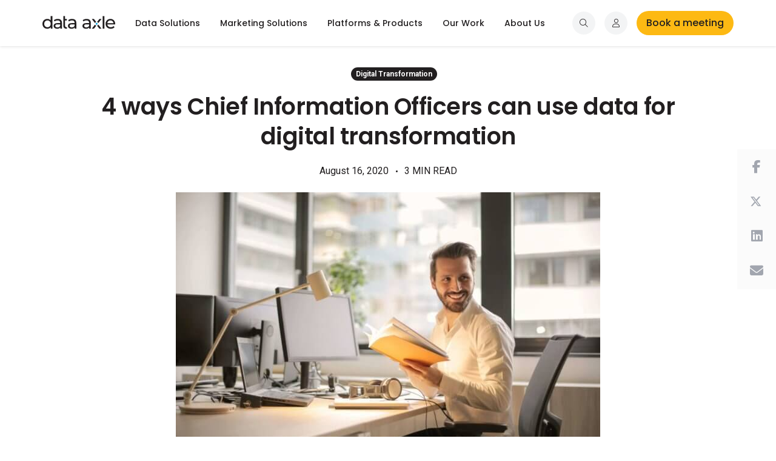

--- FILE ---
content_type: text/html; charset=UTF-8
request_url: https://www.data-axle.com/resources/blog/4-ways-chief-information-officers-can-use-data-for-digital-transformation/
body_size: 27128
content:

<!doctype html>
<html lang="en-US">
<head>

	<meta charset="UTF-8">
	<meta name="viewport" content="width=device-width, initial-scale=1">
	<link rel="profile" href="https://gmpg.org/xfn/11">

			<link rel="icon" href="https://www.data-axle.com/wp-content/uploads/2020/09/dataaxle-favicon.ico" sizes="32x32"/>
	
	<script type="text/javascript">var currentPageURL='https://www.data-axle.com/resources/blog/4-ways-chief-information-officers-can-use-data-for-digital-transformation/';var cookieDomain='.data-axle.com';function getParameterByName(name,url){if(!url)url=window.location.href;name=name.replace(/[\[\]]/g,"\\$&");var regex=new RegExp("[?&]"+name+"(=([^&#]*)|&|#|$)"),results=regex.exec(url);if(!results)return'';if(!results[2])return'';return decodeURIComponent(results[2].replace(/\+/g," "));}</script>

	<meta name='robots' content='index, follow, max-image-preview:large, max-snippet:-1, max-video-preview:-1'/>
	<style>img:is([sizes="auto" i], [sizes^="auto," i]) {contain-intrinsic-size:3000px 1500px}</style>
	
	<!-- This site is optimized with the Yoast SEO Premium plugin v24.5 (Yoast SEO v26.7) - https://yoast.com/wordpress/plugins/seo/ -->
	<title>4 Ways Chief Information Officers can Use Data for Digital Transformation</title>
	<meta name="description" content="The term may be played-out, but that doesn’t change the fact that digital transformation is crucial for companies to remain competitive"/>
	<link rel="canonical" href="https://www.data-axle.com/resources/blog/4-ways-chief-information-officers-can-use-data-for-digital-transformation/"/>
	<meta property="og:locale" content="en_US"/>
	<meta property="og:type" content="article"/>
	<meta property="og:title" content="4 ways Chief Information Officers can use data for digital transformation"/>
	<meta property="og:description" content="The term may be played-out, but that doesn’t change the fact that digital transformation is crucial for companies to remain competitive"/>
	<meta property="og:url" content="https://www.data-axle.com/resources/blog/4-ways-chief-information-officers-can-use-data-for-digital-transformation/"/>
	<meta property="og:site_name" content="Data Axle"/>
	<meta property="article:publisher" content="https://www.facebook.com/DataAxle/"/>
	<meta property="article:modified_time" content="2024-11-21T20:31:49+00:00"/>
	<meta name="twitter:card" content="summary_large_image"/>
	<meta name="twitter:site" content="@Data_Axle"/>
	<script type="application/ld+json" class="yoast-schema-graph">{"@context":"https://schema.org","@graph":[{"@type":"WebPage","@id":"https://www.data-axle.com/resources/blog/4-ways-chief-information-officers-can-use-data-for-digital-transformation/","url":"https://www.data-axle.com/resources/blog/4-ways-chief-information-officers-can-use-data-for-digital-transformation/","name":"4 Ways Chief Information Officers can Use Data for Digital Transformation","isPartOf":{"@id":"https://www.data-axle.com/#website"},"datePublished":"2020-08-16T11:46:18+00:00","dateModified":"2024-11-21T20:31:49+00:00","description":"The term may be played-out, but that doesn’t change the fact that digital transformation is crucial for companies to remain competitive","breadcrumb":{"@id":"https://www.data-axle.com/resources/blog/4-ways-chief-information-officers-can-use-data-for-digital-transformation/#breadcrumb"},"inLanguage":"en-US","potentialAction":[{"@type":"ReadAction","target":["https://www.data-axle.com/resources/blog/4-ways-chief-information-officers-can-use-data-for-digital-transformation/"]}]},{"@type":"BreadcrumbList","@id":"https://www.data-axle.com/resources/blog/4-ways-chief-information-officers-can-use-data-for-digital-transformation/#breadcrumb","itemListElement":[{"@type":"ListItem","position":1,"name":"Home","item":"https://www.data-axle.com/"},{"@type":"ListItem","position":2,"name":"Blog","item":"https://www.data-axle.com/resources/blog/"},{"@type":"ListItem","position":3,"name":"4 ways Chief Information Officers can use data for digital transformation"}]},{"@type":"WebSite","@id":"https://www.data-axle.com/#website","url":"https://www.data-axle.com/","name":"Data Axle","description":"We help companies succeed through data, technology, and services.","publisher":{"@id":"https://www.data-axle.com/#organization"},"potentialAction":[{"@type":"SearchAction","target":{"@type":"EntryPoint","urlTemplate":"https://www.data-axle.com/?s={search_term_string}"},"query-input":{"@type":"PropertyValueSpecification","valueRequired":true,"valueName":"search_term_string"}}],"inLanguage":"en-US"},{"@type":"Organization","@id":"https://www.data-axle.com/#organization","name":"Data Axle","url":"https://www.data-axle.com/","logo":{"@type":"ImageObject","inLanguage":"en-US","@id":"https://www.data-axle.com/#/schema/logo/image/","url":"https://www.data-axle.com/wp-content/uploads/2020/09/data_axle_logo_mark_color.svg","contentUrl":"https://www.data-axle.com/wp-content/uploads/2020/09/data_axle_logo_mark_color.svg","width":"1024","height":"1024","caption":"Data Axle"},"image":{"@id":"https://www.data-axle.com/#/schema/logo/image/"},"sameAs":["https://www.facebook.com/DataAxle/","https://x.com/Data_Axle","https://www.linkedin.com/company/dataaxle","https://www.youtube.com/@dataaxle","https://en.wikipedia.org/wiki/Data_Axle"]}]}</script>
	<!-- / Yoast SEO Premium plugin. -->


<link rel='dns-prefetch' href='//js.hs-scripts.com'/>
<link rel='dns-prefetch' href='//cdnjs.cloudflare.com'/>
<link rel='dns-prefetch' href='//unpkg.com'/>
<link rel='dns-prefetch' href='//a.omappapi.com'/>
<link rel='dns-prefetch' href='//fonts.googleapis.com'/>
<link rel='dns-prefetch' href='//code.jquery.com'/>
<link rel="alternate" type="application/rss+xml" title="Data Axle &raquo; Feed" href="https://www.data-axle.com/feed/"/>
<link rel="alternate" type="application/rss+xml" title="Data Axle &raquo; Comments Feed" href="https://www.data-axle.com/comments/feed/"/>
<script>window._wpemojiSettings={"baseUrl":"https:\/\/s.w.org\/images\/core\/emoji\/15.0.3\/72x72\/","ext":".png","svgUrl":"https:\/\/s.w.org\/images\/core\/emoji\/15.0.3\/svg\/","svgExt":".svg","source":{"concatemoji":"https:\/\/www.data-axle.com\/wp-includes\/js\/wp-emoji-release.min.js?ver=6.7.4"}};!function(i,n){var o,s,e;function c(e){try{var t={supportTests:e,timestamp:(new Date).valueOf()};sessionStorage.setItem(o,JSON.stringify(t))}catch(e){}}function p(e,t,n){e.clearRect(0,0,e.canvas.width,e.canvas.height),e.fillText(t,0,0);var t=new Uint32Array(e.getImageData(0,0,e.canvas.width,e.canvas.height).data),r=(e.clearRect(0,0,e.canvas.width,e.canvas.height),e.fillText(n,0,0),new Uint32Array(e.getImageData(0,0,e.canvas.width,e.canvas.height).data));return t.every(function(e,t){return e===r[t]})}function u(e,t,n){switch(t){case"flag":return n(e,"\ud83c\udff3\ufe0f\u200d\u26a7\ufe0f","\ud83c\udff3\ufe0f\u200b\u26a7\ufe0f")?!1:!n(e,"\ud83c\uddfa\ud83c\uddf3","\ud83c\uddfa\u200b\ud83c\uddf3")&&!n(e,"\ud83c\udff4\udb40\udc67\udb40\udc62\udb40\udc65\udb40\udc6e\udb40\udc67\udb40\udc7f","\ud83c\udff4\u200b\udb40\udc67\u200b\udb40\udc62\u200b\udb40\udc65\u200b\udb40\udc6e\u200b\udb40\udc67\u200b\udb40\udc7f");case"emoji":return!n(e,"\ud83d\udc26\u200d\u2b1b","\ud83d\udc26\u200b\u2b1b")}return!1}function f(e,t,n){var r="undefined"!=typeof WorkerGlobalScope&&self instanceof WorkerGlobalScope?new OffscreenCanvas(300,150):i.createElement("canvas"),a=r.getContext("2d",{willReadFrequently:!0}),o=(a.textBaseline="top",a.font="600 32px Arial",{});return e.forEach(function(e){o[e]=t(a,e,n)}),o}function t(e){var t=i.createElement("script");t.src=e,t.defer=!0,i.head.appendChild(t)}"undefined"!=typeof Promise&&(o="wpEmojiSettingsSupports",s=["flag","emoji"],n.supports={everything:!0,everythingExceptFlag:!0},e=new Promise(function(e){i.addEventListener("DOMContentLoaded",e,{once:!0})}),new Promise(function(t){var n=function(){try{var e=JSON.parse(sessionStorage.getItem(o));if("object"==typeof e&&"number"==typeof e.timestamp&&(new Date).valueOf()<e.timestamp+604800&&"object"==typeof e.supportTests)return e.supportTests}catch(e){}return null}();if(!n){if("undefined"!=typeof Worker&&"undefined"!=typeof OffscreenCanvas&&"undefined"!=typeof URL&&URL.createObjectURL&&"undefined"!=typeof Blob)try{var e="postMessage("+f.toString()+"("+[JSON.stringify(s),u.toString(),p.toString()].join(",")+"));",r=new Blob([e],{type:"text/javascript"}),a=new Worker(URL.createObjectURL(r),{name:"wpTestEmojiSupports"});return void(a.onmessage=function(e){c(n=e.data),a.terminate(),t(n)})}catch(e){}c(n=f(s,u,p))}t(n)}).then(function(e){for(var t in e)n.supports[t]=e[t],n.supports.everything=n.supports.everything&&n.supports[t],"flag"!==t&&(n.supports.everythingExceptFlag=n.supports.everythingExceptFlag&&n.supports[t]);n.supports.everythingExceptFlag=n.supports.everythingExceptFlag&&!n.supports.flag,n.DOMReady=!1,n.readyCallback=function(){n.DOMReady=!0}}).then(function(){return e}).then(function(){var e;n.supports.everything||(n.readyCallback(),(e=n.source||{}).concatemoji?t(e.concatemoji):e.wpemoji&&e.twemoji&&(t(e.twemoji),t(e.wpemoji)))}))}((window,document),window._wpemojiSettings);</script>
<style id='wp-emoji-styles-inline-css'>img.wp-smiley,img.emoji{display:inline!important;border:none!important;box-shadow:none!important;height:1em!important;width:1em!important;margin:0 .07em!important;vertical-align:-.1em!important;background:none!important;padding:0!important}</style>
<link rel='stylesheet' id='contact-form-7-css' href='https://www.data-axle.com/wp-content/plugins/contact-form-7/includes/css/styles.css?ver=6.0.3' media='all'/>
<link rel='stylesheet' id='dashicons-css' href='https://www.data-axle.com/wp-includes/css/dashicons.min.css?ver=6.7.4' media='all'/>
<link rel='stylesheet' id='wpmm_fontawesome_css-css' href='https://www.data-axle.com/wp-content/plugins/wp-megamenu/assets/font-awesome-4.7.0/css/font-awesome.min.css?ver=4.7.0' media='all'/>
<link rel='stylesheet' id='wpmm_icofont_css-css' href='https://www.data-axle.com/wp-content/plugins/wp-megamenu/assets/icofont/icofont.min.css?ver=1.0.1' media='all'/>
<link rel='stylesheet' id='wpmm_css-css' href='https://www.data-axle.com/wp-content/plugins/wp-megamenu/assets/css/wpmm.css?ver=1.4.2' media='all'/>
<link rel='stylesheet' id='wp_megamenu_generated_css-css' href='https://www.data-axle.com/wp-content/uploads/wp-megamenu/wp-megamenu.css?ver=1.4.2' media='all'/>
<link rel='stylesheet' id='featuresbox_css-css' href='https://www.data-axle.com/wp-content/plugins/wp-megamenu/addons/wpmm-featuresbox/wpmm-featuresbox.css?ver=1' media='all'/>
<link rel='stylesheet' id='postgrid_css-css' href='https://www.data-axle.com/wp-content/plugins/wp-megamenu/addons/wpmm-gridpost/wpmm-gridpost.css?ver=1' media='all'/>
<link rel='stylesheet' id='bootstrap-css-css' href='https://www.data-axle.com/wp-content/themes/data-axle/css/bootstrap.css' media='all'/>
<link rel='stylesheet' id='bootstrap-select-css-css' href='https://www.data-axle.com/wp-content/themes/data-axle/css/bootstrap-select.css' media='all'/>
<link rel='stylesheet' id='fancyapps-css-css' href='https://www.data-axle.com/wp-content/themes/data-axle/css/jquery.fancybox.min.css' media='all'/>
<link rel='stylesheet' id='owl-carousel-css-css' href='https://www.data-axle.com/wp-content/themes/data-axle/css/owl.carousel.min.css' media='all'/>
<link rel='stylesheet' id='owl-theme-css-css' href='https://www.data-axle.com/wp-content/themes/data-axle/css/owl.theme.default.min.css' media='all'/>
<link rel='stylesheet' id='flexslider-css-css' href='https://www.data-axle.com/wp-content/themes/data-axle/css/flexslider.css' media='all'/>
<link rel='stylesheet' id='custom-css-css' href='https://www.data-axle.com/wp-content/themes/data-axle/css/custom.css' media='all'/>
<link rel='stylesheet' id='data-axle-style-css' href='https://www.data-axle.com/wp-content/themes/data-axle/style.css?ver=6.7.4' media='all'/>
<style id="wpb-google-fonts-poppins-css" media="all">/* devanagari */
@font-face {
  font-family: 'Poppins';
  font-style: normal;
  font-weight: 300;
  font-display: swap;
  src: url(/fonts.gstatic.com/s/poppins/v24/pxiByp8kv8JHgFVrLDz8Z11lFd2JQEl8qw.woff2) format('woff2');
  unicode-range: U+0900-097F, U+1CD0-1CF9, U+200C-200D, U+20A8, U+20B9, U+20F0, U+25CC, U+A830-A839, U+A8E0-A8FF, U+11B00-11B09;
}
/* latin-ext */
@font-face {
  font-family: 'Poppins';
  font-style: normal;
  font-weight: 300;
  font-display: swap;
  src: url(/fonts.gstatic.com/s/poppins/v24/pxiByp8kv8JHgFVrLDz8Z1JlFd2JQEl8qw.woff2) format('woff2');
  unicode-range: U+0100-02BA, U+02BD-02C5, U+02C7-02CC, U+02CE-02D7, U+02DD-02FF, U+0304, U+0308, U+0329, U+1D00-1DBF, U+1E00-1E9F, U+1EF2-1EFF, U+2020, U+20A0-20AB, U+20AD-20C0, U+2113, U+2C60-2C7F, U+A720-A7FF;
}
/* latin */
@font-face {
  font-family: 'Poppins';
  font-style: normal;
  font-weight: 300;
  font-display: swap;
  src: url(/fonts.gstatic.com/s/poppins/v24/pxiByp8kv8JHgFVrLDz8Z1xlFd2JQEk.woff2) format('woff2');
  unicode-range: U+0000-00FF, U+0131, U+0152-0153, U+02BB-02BC, U+02C6, U+02DA, U+02DC, U+0304, U+0308, U+0329, U+2000-206F, U+20AC, U+2122, U+2191, U+2193, U+2212, U+2215, U+FEFF, U+FFFD;
}
/* devanagari */
@font-face {
  font-family: 'Poppins';
  font-style: normal;
  font-weight: 400;
  font-display: swap;
  src: url(/fonts.gstatic.com/s/poppins/v24/pxiEyp8kv8JHgFVrJJbecnFHGPezSQ.woff2) format('woff2');
  unicode-range: U+0900-097F, U+1CD0-1CF9, U+200C-200D, U+20A8, U+20B9, U+20F0, U+25CC, U+A830-A839, U+A8E0-A8FF, U+11B00-11B09;
}
/* latin-ext */
@font-face {
  font-family: 'Poppins';
  font-style: normal;
  font-weight: 400;
  font-display: swap;
  src: url(/fonts.gstatic.com/s/poppins/v24/pxiEyp8kv8JHgFVrJJnecnFHGPezSQ.woff2) format('woff2');
  unicode-range: U+0100-02BA, U+02BD-02C5, U+02C7-02CC, U+02CE-02D7, U+02DD-02FF, U+0304, U+0308, U+0329, U+1D00-1DBF, U+1E00-1E9F, U+1EF2-1EFF, U+2020, U+20A0-20AB, U+20AD-20C0, U+2113, U+2C60-2C7F, U+A720-A7FF;
}
/* latin */
@font-face {
  font-family: 'Poppins';
  font-style: normal;
  font-weight: 400;
  font-display: swap;
  src: url(/fonts.gstatic.com/s/poppins/v24/pxiEyp8kv8JHgFVrJJfecnFHGPc.woff2) format('woff2');
  unicode-range: U+0000-00FF, U+0131, U+0152-0153, U+02BB-02BC, U+02C6, U+02DA, U+02DC, U+0304, U+0308, U+0329, U+2000-206F, U+20AC, U+2122, U+2191, U+2193, U+2212, U+2215, U+FEFF, U+FFFD;
}
/* devanagari */
@font-face {
  font-family: 'Poppins';
  font-style: normal;
  font-weight: 500;
  font-display: swap;
  src: url(/fonts.gstatic.com/s/poppins/v24/pxiByp8kv8JHgFVrLGT9Z11lFd2JQEl8qw.woff2) format('woff2');
  unicode-range: U+0900-097F, U+1CD0-1CF9, U+200C-200D, U+20A8, U+20B9, U+20F0, U+25CC, U+A830-A839, U+A8E0-A8FF, U+11B00-11B09;
}
/* latin-ext */
@font-face {
  font-family: 'Poppins';
  font-style: normal;
  font-weight: 500;
  font-display: swap;
  src: url(/fonts.gstatic.com/s/poppins/v24/pxiByp8kv8JHgFVrLGT9Z1JlFd2JQEl8qw.woff2) format('woff2');
  unicode-range: U+0100-02BA, U+02BD-02C5, U+02C7-02CC, U+02CE-02D7, U+02DD-02FF, U+0304, U+0308, U+0329, U+1D00-1DBF, U+1E00-1E9F, U+1EF2-1EFF, U+2020, U+20A0-20AB, U+20AD-20C0, U+2113, U+2C60-2C7F, U+A720-A7FF;
}
/* latin */
@font-face {
  font-family: 'Poppins';
  font-style: normal;
  font-weight: 500;
  font-display: swap;
  src: url(/fonts.gstatic.com/s/poppins/v24/pxiByp8kv8JHgFVrLGT9Z1xlFd2JQEk.woff2) format('woff2');
  unicode-range: U+0000-00FF, U+0131, U+0152-0153, U+02BB-02BC, U+02C6, U+02DA, U+02DC, U+0304, U+0308, U+0329, U+2000-206F, U+20AC, U+2122, U+2191, U+2193, U+2212, U+2215, U+FEFF, U+FFFD;
}
/* devanagari */
@font-face {
  font-family: 'Poppins';
  font-style: normal;
  font-weight: 600;
  font-display: swap;
  src: url(/fonts.gstatic.com/s/poppins/v24/pxiByp8kv8JHgFVrLEj6Z11lFd2JQEl8qw.woff2) format('woff2');
  unicode-range: U+0900-097F, U+1CD0-1CF9, U+200C-200D, U+20A8, U+20B9, U+20F0, U+25CC, U+A830-A839, U+A8E0-A8FF, U+11B00-11B09;
}
/* latin-ext */
@font-face {
  font-family: 'Poppins';
  font-style: normal;
  font-weight: 600;
  font-display: swap;
  src: url(/fonts.gstatic.com/s/poppins/v24/pxiByp8kv8JHgFVrLEj6Z1JlFd2JQEl8qw.woff2) format('woff2');
  unicode-range: U+0100-02BA, U+02BD-02C5, U+02C7-02CC, U+02CE-02D7, U+02DD-02FF, U+0304, U+0308, U+0329, U+1D00-1DBF, U+1E00-1E9F, U+1EF2-1EFF, U+2020, U+20A0-20AB, U+20AD-20C0, U+2113, U+2C60-2C7F, U+A720-A7FF;
}
/* latin */
@font-face {
  font-family: 'Poppins';
  font-style: normal;
  font-weight: 600;
  font-display: swap;
  src: url(/fonts.gstatic.com/s/poppins/v24/pxiByp8kv8JHgFVrLEj6Z1xlFd2JQEk.woff2) format('woff2');
  unicode-range: U+0000-00FF, U+0131, U+0152-0153, U+02BB-02BC, U+02C6, U+02DA, U+02DC, U+0304, U+0308, U+0329, U+2000-206F, U+20AC, U+2122, U+2191, U+2193, U+2212, U+2215, U+FEFF, U+FFFD;
}
/* devanagari */
@font-face {
  font-family: 'Poppins';
  font-style: normal;
  font-weight: 700;
  font-display: swap;
  src: url(/fonts.gstatic.com/s/poppins/v24/pxiByp8kv8JHgFVrLCz7Z11lFd2JQEl8qw.woff2) format('woff2');
  unicode-range: U+0900-097F, U+1CD0-1CF9, U+200C-200D, U+20A8, U+20B9, U+20F0, U+25CC, U+A830-A839, U+A8E0-A8FF, U+11B00-11B09;
}
/* latin-ext */
@font-face {
  font-family: 'Poppins';
  font-style: normal;
  font-weight: 700;
  font-display: swap;
  src: url(/fonts.gstatic.com/s/poppins/v24/pxiByp8kv8JHgFVrLCz7Z1JlFd2JQEl8qw.woff2) format('woff2');
  unicode-range: U+0100-02BA, U+02BD-02C5, U+02C7-02CC, U+02CE-02D7, U+02DD-02FF, U+0304, U+0308, U+0329, U+1D00-1DBF, U+1E00-1E9F, U+1EF2-1EFF, U+2020, U+20A0-20AB, U+20AD-20C0, U+2113, U+2C60-2C7F, U+A720-A7FF;
}
/* latin */
@font-face {
  font-family: 'Poppins';
  font-style: normal;
  font-weight: 700;
  font-display: swap;
  src: url(/fonts.gstatic.com/s/poppins/v24/pxiByp8kv8JHgFVrLCz7Z1xlFd2JQEk.woff2) format('woff2');
  unicode-range: U+0000-00FF, U+0131, U+0152-0153, U+02BB-02BC, U+02C6, U+02DA, U+02DC, U+0304, U+0308, U+0329, U+2000-206F, U+20AC, U+2122, U+2191, U+2193, U+2212, U+2215, U+FEFF, U+FFFD;
}
/* devanagari */
@font-face {
  font-family: 'Poppins';
  font-style: normal;
  font-weight: 800;
  font-display: swap;
  src: url(/fonts.gstatic.com/s/poppins/v24/pxiByp8kv8JHgFVrLDD4Z11lFd2JQEl8qw.woff2) format('woff2');
  unicode-range: U+0900-097F, U+1CD0-1CF9, U+200C-200D, U+20A8, U+20B9, U+20F0, U+25CC, U+A830-A839, U+A8E0-A8FF, U+11B00-11B09;
}
/* latin-ext */
@font-face {
  font-family: 'Poppins';
  font-style: normal;
  font-weight: 800;
  font-display: swap;
  src: url(/fonts.gstatic.com/s/poppins/v24/pxiByp8kv8JHgFVrLDD4Z1JlFd2JQEl8qw.woff2) format('woff2');
  unicode-range: U+0100-02BA, U+02BD-02C5, U+02C7-02CC, U+02CE-02D7, U+02DD-02FF, U+0304, U+0308, U+0329, U+1D00-1DBF, U+1E00-1E9F, U+1EF2-1EFF, U+2020, U+20A0-20AB, U+20AD-20C0, U+2113, U+2C60-2C7F, U+A720-A7FF;
}
/* latin */
@font-face {
  font-family: 'Poppins';
  font-style: normal;
  font-weight: 800;
  font-display: swap;
  src: url(/fonts.gstatic.com/s/poppins/v24/pxiByp8kv8JHgFVrLDD4Z1xlFd2JQEk.woff2) format('woff2');
  unicode-range: U+0000-00FF, U+0131, U+0152-0153, U+02BB-02BC, U+02C6, U+02DA, U+02DC, U+0304, U+0308, U+0329, U+2000-206F, U+20AC, U+2122, U+2191, U+2193, U+2212, U+2215, U+FEFF, U+FFFD;
}
/* devanagari */
@font-face {
  font-family: 'Poppins';
  font-style: normal;
  font-weight: 900;
  font-display: swap;
  src: url(/fonts.gstatic.com/s/poppins/v24/pxiByp8kv8JHgFVrLBT5Z11lFd2JQEl8qw.woff2) format('woff2');
  unicode-range: U+0900-097F, U+1CD0-1CF9, U+200C-200D, U+20A8, U+20B9, U+20F0, U+25CC, U+A830-A839, U+A8E0-A8FF, U+11B00-11B09;
}
/* latin-ext */
@font-face {
  font-family: 'Poppins';
  font-style: normal;
  font-weight: 900;
  font-display: swap;
  src: url(/fonts.gstatic.com/s/poppins/v24/pxiByp8kv8JHgFVrLBT5Z1JlFd2JQEl8qw.woff2) format('woff2');
  unicode-range: U+0100-02BA, U+02BD-02C5, U+02C7-02CC, U+02CE-02D7, U+02DD-02FF, U+0304, U+0308, U+0329, U+1D00-1DBF, U+1E00-1E9F, U+1EF2-1EFF, U+2020, U+20A0-20AB, U+20AD-20C0, U+2113, U+2C60-2C7F, U+A720-A7FF;
}
/* latin */
@font-face {
  font-family: 'Poppins';
  font-style: normal;
  font-weight: 900;
  font-display: swap;
  src: url(/fonts.gstatic.com/s/poppins/v24/pxiByp8kv8JHgFVrLBT5Z1xlFd2JQEk.woff2) format('woff2');
  unicode-range: U+0000-00FF, U+0131, U+0152-0153, U+02BB-02BC, U+02C6, U+02DA, U+02DC, U+0304, U+0308, U+0329, U+2000-206F, U+20AC, U+2122, U+2191, U+2193, U+2212, U+2215, U+FEFF, U+FFFD;
}
</style>
<style id="wpb-google-fonts-roboto-css" media="all">/* cyrillic-ext */
@font-face {
  font-family: 'Roboto';
  font-style: normal;
  font-weight: 300;
  font-stretch: 100%;
  font-display: swap;
  src: url(/fonts.gstatic.com/s/roboto/v50/KFO7CnqEu92Fr1ME7kSn66aGLdTylUAMa3GUBHMdazTgWw.woff2) format('woff2');
  unicode-range: U+0460-052F, U+1C80-1C8A, U+20B4, U+2DE0-2DFF, U+A640-A69F, U+FE2E-FE2F;
}
/* cyrillic */
@font-face {
  font-family: 'Roboto';
  font-style: normal;
  font-weight: 300;
  font-stretch: 100%;
  font-display: swap;
  src: url(/fonts.gstatic.com/s/roboto/v50/KFO7CnqEu92Fr1ME7kSn66aGLdTylUAMa3iUBHMdazTgWw.woff2) format('woff2');
  unicode-range: U+0301, U+0400-045F, U+0490-0491, U+04B0-04B1, U+2116;
}
/* greek-ext */
@font-face {
  font-family: 'Roboto';
  font-style: normal;
  font-weight: 300;
  font-stretch: 100%;
  font-display: swap;
  src: url(/fonts.gstatic.com/s/roboto/v50/KFO7CnqEu92Fr1ME7kSn66aGLdTylUAMa3CUBHMdazTgWw.woff2) format('woff2');
  unicode-range: U+1F00-1FFF;
}
/* greek */
@font-face {
  font-family: 'Roboto';
  font-style: normal;
  font-weight: 300;
  font-stretch: 100%;
  font-display: swap;
  src: url(/fonts.gstatic.com/s/roboto/v50/KFO7CnqEu92Fr1ME7kSn66aGLdTylUAMa3-UBHMdazTgWw.woff2) format('woff2');
  unicode-range: U+0370-0377, U+037A-037F, U+0384-038A, U+038C, U+038E-03A1, U+03A3-03FF;
}
/* math */
@font-face {
  font-family: 'Roboto';
  font-style: normal;
  font-weight: 300;
  font-stretch: 100%;
  font-display: swap;
  src: url(/fonts.gstatic.com/s/roboto/v50/KFO7CnqEu92Fr1ME7kSn66aGLdTylUAMawCUBHMdazTgWw.woff2) format('woff2');
  unicode-range: U+0302-0303, U+0305, U+0307-0308, U+0310, U+0312, U+0315, U+031A, U+0326-0327, U+032C, U+032F-0330, U+0332-0333, U+0338, U+033A, U+0346, U+034D, U+0391-03A1, U+03A3-03A9, U+03B1-03C9, U+03D1, U+03D5-03D6, U+03F0-03F1, U+03F4-03F5, U+2016-2017, U+2034-2038, U+203C, U+2040, U+2043, U+2047, U+2050, U+2057, U+205F, U+2070-2071, U+2074-208E, U+2090-209C, U+20D0-20DC, U+20E1, U+20E5-20EF, U+2100-2112, U+2114-2115, U+2117-2121, U+2123-214F, U+2190, U+2192, U+2194-21AE, U+21B0-21E5, U+21F1-21F2, U+21F4-2211, U+2213-2214, U+2216-22FF, U+2308-230B, U+2310, U+2319, U+231C-2321, U+2336-237A, U+237C, U+2395, U+239B-23B7, U+23D0, U+23DC-23E1, U+2474-2475, U+25AF, U+25B3, U+25B7, U+25BD, U+25C1, U+25CA, U+25CC, U+25FB, U+266D-266F, U+27C0-27FF, U+2900-2AFF, U+2B0E-2B11, U+2B30-2B4C, U+2BFE, U+3030, U+FF5B, U+FF5D, U+1D400-1D7FF, U+1EE00-1EEFF;
}
/* symbols */
@font-face {
  font-family: 'Roboto';
  font-style: normal;
  font-weight: 300;
  font-stretch: 100%;
  font-display: swap;
  src: url(/fonts.gstatic.com/s/roboto/v50/KFO7CnqEu92Fr1ME7kSn66aGLdTylUAMaxKUBHMdazTgWw.woff2) format('woff2');
  unicode-range: U+0001-000C, U+000E-001F, U+007F-009F, U+20DD-20E0, U+20E2-20E4, U+2150-218F, U+2190, U+2192, U+2194-2199, U+21AF, U+21E6-21F0, U+21F3, U+2218-2219, U+2299, U+22C4-22C6, U+2300-243F, U+2440-244A, U+2460-24FF, U+25A0-27BF, U+2800-28FF, U+2921-2922, U+2981, U+29BF, U+29EB, U+2B00-2BFF, U+4DC0-4DFF, U+FFF9-FFFB, U+10140-1018E, U+10190-1019C, U+101A0, U+101D0-101FD, U+102E0-102FB, U+10E60-10E7E, U+1D2C0-1D2D3, U+1D2E0-1D37F, U+1F000-1F0FF, U+1F100-1F1AD, U+1F1E6-1F1FF, U+1F30D-1F30F, U+1F315, U+1F31C, U+1F31E, U+1F320-1F32C, U+1F336, U+1F378, U+1F37D, U+1F382, U+1F393-1F39F, U+1F3A7-1F3A8, U+1F3AC-1F3AF, U+1F3C2, U+1F3C4-1F3C6, U+1F3CA-1F3CE, U+1F3D4-1F3E0, U+1F3ED, U+1F3F1-1F3F3, U+1F3F5-1F3F7, U+1F408, U+1F415, U+1F41F, U+1F426, U+1F43F, U+1F441-1F442, U+1F444, U+1F446-1F449, U+1F44C-1F44E, U+1F453, U+1F46A, U+1F47D, U+1F4A3, U+1F4B0, U+1F4B3, U+1F4B9, U+1F4BB, U+1F4BF, U+1F4C8-1F4CB, U+1F4D6, U+1F4DA, U+1F4DF, U+1F4E3-1F4E6, U+1F4EA-1F4ED, U+1F4F7, U+1F4F9-1F4FB, U+1F4FD-1F4FE, U+1F503, U+1F507-1F50B, U+1F50D, U+1F512-1F513, U+1F53E-1F54A, U+1F54F-1F5FA, U+1F610, U+1F650-1F67F, U+1F687, U+1F68D, U+1F691, U+1F694, U+1F698, U+1F6AD, U+1F6B2, U+1F6B9-1F6BA, U+1F6BC, U+1F6C6-1F6CF, U+1F6D3-1F6D7, U+1F6E0-1F6EA, U+1F6F0-1F6F3, U+1F6F7-1F6FC, U+1F700-1F7FF, U+1F800-1F80B, U+1F810-1F847, U+1F850-1F859, U+1F860-1F887, U+1F890-1F8AD, U+1F8B0-1F8BB, U+1F8C0-1F8C1, U+1F900-1F90B, U+1F93B, U+1F946, U+1F984, U+1F996, U+1F9E9, U+1FA00-1FA6F, U+1FA70-1FA7C, U+1FA80-1FA89, U+1FA8F-1FAC6, U+1FACE-1FADC, U+1FADF-1FAE9, U+1FAF0-1FAF8, U+1FB00-1FBFF;
}
/* vietnamese */
@font-face {
  font-family: 'Roboto';
  font-style: normal;
  font-weight: 300;
  font-stretch: 100%;
  font-display: swap;
  src: url(/fonts.gstatic.com/s/roboto/v50/KFO7CnqEu92Fr1ME7kSn66aGLdTylUAMa3OUBHMdazTgWw.woff2) format('woff2');
  unicode-range: U+0102-0103, U+0110-0111, U+0128-0129, U+0168-0169, U+01A0-01A1, U+01AF-01B0, U+0300-0301, U+0303-0304, U+0308-0309, U+0323, U+0329, U+1EA0-1EF9, U+20AB;
}
/* latin-ext */
@font-face {
  font-family: 'Roboto';
  font-style: normal;
  font-weight: 300;
  font-stretch: 100%;
  font-display: swap;
  src: url(/fonts.gstatic.com/s/roboto/v50/KFO7CnqEu92Fr1ME7kSn66aGLdTylUAMa3KUBHMdazTgWw.woff2) format('woff2');
  unicode-range: U+0100-02BA, U+02BD-02C5, U+02C7-02CC, U+02CE-02D7, U+02DD-02FF, U+0304, U+0308, U+0329, U+1D00-1DBF, U+1E00-1E9F, U+1EF2-1EFF, U+2020, U+20A0-20AB, U+20AD-20C0, U+2113, U+2C60-2C7F, U+A720-A7FF;
}
/* latin */
@font-face {
  font-family: 'Roboto';
  font-style: normal;
  font-weight: 300;
  font-stretch: 100%;
  font-display: swap;
  src: url(/fonts.gstatic.com/s/roboto/v50/KFO7CnqEu92Fr1ME7kSn66aGLdTylUAMa3yUBHMdazQ.woff2) format('woff2');
  unicode-range: U+0000-00FF, U+0131, U+0152-0153, U+02BB-02BC, U+02C6, U+02DA, U+02DC, U+0304, U+0308, U+0329, U+2000-206F, U+20AC, U+2122, U+2191, U+2193, U+2212, U+2215, U+FEFF, U+FFFD;
}
/* cyrillic-ext */
@font-face {
  font-family: 'Roboto';
  font-style: normal;
  font-weight: 400;
  font-stretch: 100%;
  font-display: swap;
  src: url(/fonts.gstatic.com/s/roboto/v50/KFO7CnqEu92Fr1ME7kSn66aGLdTylUAMa3GUBHMdazTgWw.woff2) format('woff2');
  unicode-range: U+0460-052F, U+1C80-1C8A, U+20B4, U+2DE0-2DFF, U+A640-A69F, U+FE2E-FE2F;
}
/* cyrillic */
@font-face {
  font-family: 'Roboto';
  font-style: normal;
  font-weight: 400;
  font-stretch: 100%;
  font-display: swap;
  src: url(/fonts.gstatic.com/s/roboto/v50/KFO7CnqEu92Fr1ME7kSn66aGLdTylUAMa3iUBHMdazTgWw.woff2) format('woff2');
  unicode-range: U+0301, U+0400-045F, U+0490-0491, U+04B0-04B1, U+2116;
}
/* greek-ext */
@font-face {
  font-family: 'Roboto';
  font-style: normal;
  font-weight: 400;
  font-stretch: 100%;
  font-display: swap;
  src: url(/fonts.gstatic.com/s/roboto/v50/KFO7CnqEu92Fr1ME7kSn66aGLdTylUAMa3CUBHMdazTgWw.woff2) format('woff2');
  unicode-range: U+1F00-1FFF;
}
/* greek */
@font-face {
  font-family: 'Roboto';
  font-style: normal;
  font-weight: 400;
  font-stretch: 100%;
  font-display: swap;
  src: url(/fonts.gstatic.com/s/roboto/v50/KFO7CnqEu92Fr1ME7kSn66aGLdTylUAMa3-UBHMdazTgWw.woff2) format('woff2');
  unicode-range: U+0370-0377, U+037A-037F, U+0384-038A, U+038C, U+038E-03A1, U+03A3-03FF;
}
/* math */
@font-face {
  font-family: 'Roboto';
  font-style: normal;
  font-weight: 400;
  font-stretch: 100%;
  font-display: swap;
  src: url(/fonts.gstatic.com/s/roboto/v50/KFO7CnqEu92Fr1ME7kSn66aGLdTylUAMawCUBHMdazTgWw.woff2) format('woff2');
  unicode-range: U+0302-0303, U+0305, U+0307-0308, U+0310, U+0312, U+0315, U+031A, U+0326-0327, U+032C, U+032F-0330, U+0332-0333, U+0338, U+033A, U+0346, U+034D, U+0391-03A1, U+03A3-03A9, U+03B1-03C9, U+03D1, U+03D5-03D6, U+03F0-03F1, U+03F4-03F5, U+2016-2017, U+2034-2038, U+203C, U+2040, U+2043, U+2047, U+2050, U+2057, U+205F, U+2070-2071, U+2074-208E, U+2090-209C, U+20D0-20DC, U+20E1, U+20E5-20EF, U+2100-2112, U+2114-2115, U+2117-2121, U+2123-214F, U+2190, U+2192, U+2194-21AE, U+21B0-21E5, U+21F1-21F2, U+21F4-2211, U+2213-2214, U+2216-22FF, U+2308-230B, U+2310, U+2319, U+231C-2321, U+2336-237A, U+237C, U+2395, U+239B-23B7, U+23D0, U+23DC-23E1, U+2474-2475, U+25AF, U+25B3, U+25B7, U+25BD, U+25C1, U+25CA, U+25CC, U+25FB, U+266D-266F, U+27C0-27FF, U+2900-2AFF, U+2B0E-2B11, U+2B30-2B4C, U+2BFE, U+3030, U+FF5B, U+FF5D, U+1D400-1D7FF, U+1EE00-1EEFF;
}
/* symbols */
@font-face {
  font-family: 'Roboto';
  font-style: normal;
  font-weight: 400;
  font-stretch: 100%;
  font-display: swap;
  src: url(/fonts.gstatic.com/s/roboto/v50/KFO7CnqEu92Fr1ME7kSn66aGLdTylUAMaxKUBHMdazTgWw.woff2) format('woff2');
  unicode-range: U+0001-000C, U+000E-001F, U+007F-009F, U+20DD-20E0, U+20E2-20E4, U+2150-218F, U+2190, U+2192, U+2194-2199, U+21AF, U+21E6-21F0, U+21F3, U+2218-2219, U+2299, U+22C4-22C6, U+2300-243F, U+2440-244A, U+2460-24FF, U+25A0-27BF, U+2800-28FF, U+2921-2922, U+2981, U+29BF, U+29EB, U+2B00-2BFF, U+4DC0-4DFF, U+FFF9-FFFB, U+10140-1018E, U+10190-1019C, U+101A0, U+101D0-101FD, U+102E0-102FB, U+10E60-10E7E, U+1D2C0-1D2D3, U+1D2E0-1D37F, U+1F000-1F0FF, U+1F100-1F1AD, U+1F1E6-1F1FF, U+1F30D-1F30F, U+1F315, U+1F31C, U+1F31E, U+1F320-1F32C, U+1F336, U+1F378, U+1F37D, U+1F382, U+1F393-1F39F, U+1F3A7-1F3A8, U+1F3AC-1F3AF, U+1F3C2, U+1F3C4-1F3C6, U+1F3CA-1F3CE, U+1F3D4-1F3E0, U+1F3ED, U+1F3F1-1F3F3, U+1F3F5-1F3F7, U+1F408, U+1F415, U+1F41F, U+1F426, U+1F43F, U+1F441-1F442, U+1F444, U+1F446-1F449, U+1F44C-1F44E, U+1F453, U+1F46A, U+1F47D, U+1F4A3, U+1F4B0, U+1F4B3, U+1F4B9, U+1F4BB, U+1F4BF, U+1F4C8-1F4CB, U+1F4D6, U+1F4DA, U+1F4DF, U+1F4E3-1F4E6, U+1F4EA-1F4ED, U+1F4F7, U+1F4F9-1F4FB, U+1F4FD-1F4FE, U+1F503, U+1F507-1F50B, U+1F50D, U+1F512-1F513, U+1F53E-1F54A, U+1F54F-1F5FA, U+1F610, U+1F650-1F67F, U+1F687, U+1F68D, U+1F691, U+1F694, U+1F698, U+1F6AD, U+1F6B2, U+1F6B9-1F6BA, U+1F6BC, U+1F6C6-1F6CF, U+1F6D3-1F6D7, U+1F6E0-1F6EA, U+1F6F0-1F6F3, U+1F6F7-1F6FC, U+1F700-1F7FF, U+1F800-1F80B, U+1F810-1F847, U+1F850-1F859, U+1F860-1F887, U+1F890-1F8AD, U+1F8B0-1F8BB, U+1F8C0-1F8C1, U+1F900-1F90B, U+1F93B, U+1F946, U+1F984, U+1F996, U+1F9E9, U+1FA00-1FA6F, U+1FA70-1FA7C, U+1FA80-1FA89, U+1FA8F-1FAC6, U+1FACE-1FADC, U+1FADF-1FAE9, U+1FAF0-1FAF8, U+1FB00-1FBFF;
}
/* vietnamese */
@font-face {
  font-family: 'Roboto';
  font-style: normal;
  font-weight: 400;
  font-stretch: 100%;
  font-display: swap;
  src: url(/fonts.gstatic.com/s/roboto/v50/KFO7CnqEu92Fr1ME7kSn66aGLdTylUAMa3OUBHMdazTgWw.woff2) format('woff2');
  unicode-range: U+0102-0103, U+0110-0111, U+0128-0129, U+0168-0169, U+01A0-01A1, U+01AF-01B0, U+0300-0301, U+0303-0304, U+0308-0309, U+0323, U+0329, U+1EA0-1EF9, U+20AB;
}
/* latin-ext */
@font-face {
  font-family: 'Roboto';
  font-style: normal;
  font-weight: 400;
  font-stretch: 100%;
  font-display: swap;
  src: url(/fonts.gstatic.com/s/roboto/v50/KFO7CnqEu92Fr1ME7kSn66aGLdTylUAMa3KUBHMdazTgWw.woff2) format('woff2');
  unicode-range: U+0100-02BA, U+02BD-02C5, U+02C7-02CC, U+02CE-02D7, U+02DD-02FF, U+0304, U+0308, U+0329, U+1D00-1DBF, U+1E00-1E9F, U+1EF2-1EFF, U+2020, U+20A0-20AB, U+20AD-20C0, U+2113, U+2C60-2C7F, U+A720-A7FF;
}
/* latin */
@font-face {
  font-family: 'Roboto';
  font-style: normal;
  font-weight: 400;
  font-stretch: 100%;
  font-display: swap;
  src: url(/fonts.gstatic.com/s/roboto/v50/KFO7CnqEu92Fr1ME7kSn66aGLdTylUAMa3yUBHMdazQ.woff2) format('woff2');
  unicode-range: U+0000-00FF, U+0131, U+0152-0153, U+02BB-02BC, U+02C6, U+02DA, U+02DC, U+0304, U+0308, U+0329, U+2000-206F, U+20AC, U+2122, U+2191, U+2193, U+2212, U+2215, U+FEFF, U+FFFD;
}
/* cyrillic-ext */
@font-face {
  font-family: 'Roboto';
  font-style: normal;
  font-weight: 500;
  font-stretch: 100%;
  font-display: swap;
  src: url(/fonts.gstatic.com/s/roboto/v50/KFO7CnqEu92Fr1ME7kSn66aGLdTylUAMa3GUBHMdazTgWw.woff2) format('woff2');
  unicode-range: U+0460-052F, U+1C80-1C8A, U+20B4, U+2DE0-2DFF, U+A640-A69F, U+FE2E-FE2F;
}
/* cyrillic */
@font-face {
  font-family: 'Roboto';
  font-style: normal;
  font-weight: 500;
  font-stretch: 100%;
  font-display: swap;
  src: url(/fonts.gstatic.com/s/roboto/v50/KFO7CnqEu92Fr1ME7kSn66aGLdTylUAMa3iUBHMdazTgWw.woff2) format('woff2');
  unicode-range: U+0301, U+0400-045F, U+0490-0491, U+04B0-04B1, U+2116;
}
/* greek-ext */
@font-face {
  font-family: 'Roboto';
  font-style: normal;
  font-weight: 500;
  font-stretch: 100%;
  font-display: swap;
  src: url(/fonts.gstatic.com/s/roboto/v50/KFO7CnqEu92Fr1ME7kSn66aGLdTylUAMa3CUBHMdazTgWw.woff2) format('woff2');
  unicode-range: U+1F00-1FFF;
}
/* greek */
@font-face {
  font-family: 'Roboto';
  font-style: normal;
  font-weight: 500;
  font-stretch: 100%;
  font-display: swap;
  src: url(/fonts.gstatic.com/s/roboto/v50/KFO7CnqEu92Fr1ME7kSn66aGLdTylUAMa3-UBHMdazTgWw.woff2) format('woff2');
  unicode-range: U+0370-0377, U+037A-037F, U+0384-038A, U+038C, U+038E-03A1, U+03A3-03FF;
}
/* math */
@font-face {
  font-family: 'Roboto';
  font-style: normal;
  font-weight: 500;
  font-stretch: 100%;
  font-display: swap;
  src: url(/fonts.gstatic.com/s/roboto/v50/KFO7CnqEu92Fr1ME7kSn66aGLdTylUAMawCUBHMdazTgWw.woff2) format('woff2');
  unicode-range: U+0302-0303, U+0305, U+0307-0308, U+0310, U+0312, U+0315, U+031A, U+0326-0327, U+032C, U+032F-0330, U+0332-0333, U+0338, U+033A, U+0346, U+034D, U+0391-03A1, U+03A3-03A9, U+03B1-03C9, U+03D1, U+03D5-03D6, U+03F0-03F1, U+03F4-03F5, U+2016-2017, U+2034-2038, U+203C, U+2040, U+2043, U+2047, U+2050, U+2057, U+205F, U+2070-2071, U+2074-208E, U+2090-209C, U+20D0-20DC, U+20E1, U+20E5-20EF, U+2100-2112, U+2114-2115, U+2117-2121, U+2123-214F, U+2190, U+2192, U+2194-21AE, U+21B0-21E5, U+21F1-21F2, U+21F4-2211, U+2213-2214, U+2216-22FF, U+2308-230B, U+2310, U+2319, U+231C-2321, U+2336-237A, U+237C, U+2395, U+239B-23B7, U+23D0, U+23DC-23E1, U+2474-2475, U+25AF, U+25B3, U+25B7, U+25BD, U+25C1, U+25CA, U+25CC, U+25FB, U+266D-266F, U+27C0-27FF, U+2900-2AFF, U+2B0E-2B11, U+2B30-2B4C, U+2BFE, U+3030, U+FF5B, U+FF5D, U+1D400-1D7FF, U+1EE00-1EEFF;
}
/* symbols */
@font-face {
  font-family: 'Roboto';
  font-style: normal;
  font-weight: 500;
  font-stretch: 100%;
  font-display: swap;
  src: url(/fonts.gstatic.com/s/roboto/v50/KFO7CnqEu92Fr1ME7kSn66aGLdTylUAMaxKUBHMdazTgWw.woff2) format('woff2');
  unicode-range: U+0001-000C, U+000E-001F, U+007F-009F, U+20DD-20E0, U+20E2-20E4, U+2150-218F, U+2190, U+2192, U+2194-2199, U+21AF, U+21E6-21F0, U+21F3, U+2218-2219, U+2299, U+22C4-22C6, U+2300-243F, U+2440-244A, U+2460-24FF, U+25A0-27BF, U+2800-28FF, U+2921-2922, U+2981, U+29BF, U+29EB, U+2B00-2BFF, U+4DC0-4DFF, U+FFF9-FFFB, U+10140-1018E, U+10190-1019C, U+101A0, U+101D0-101FD, U+102E0-102FB, U+10E60-10E7E, U+1D2C0-1D2D3, U+1D2E0-1D37F, U+1F000-1F0FF, U+1F100-1F1AD, U+1F1E6-1F1FF, U+1F30D-1F30F, U+1F315, U+1F31C, U+1F31E, U+1F320-1F32C, U+1F336, U+1F378, U+1F37D, U+1F382, U+1F393-1F39F, U+1F3A7-1F3A8, U+1F3AC-1F3AF, U+1F3C2, U+1F3C4-1F3C6, U+1F3CA-1F3CE, U+1F3D4-1F3E0, U+1F3ED, U+1F3F1-1F3F3, U+1F3F5-1F3F7, U+1F408, U+1F415, U+1F41F, U+1F426, U+1F43F, U+1F441-1F442, U+1F444, U+1F446-1F449, U+1F44C-1F44E, U+1F453, U+1F46A, U+1F47D, U+1F4A3, U+1F4B0, U+1F4B3, U+1F4B9, U+1F4BB, U+1F4BF, U+1F4C8-1F4CB, U+1F4D6, U+1F4DA, U+1F4DF, U+1F4E3-1F4E6, U+1F4EA-1F4ED, U+1F4F7, U+1F4F9-1F4FB, U+1F4FD-1F4FE, U+1F503, U+1F507-1F50B, U+1F50D, U+1F512-1F513, U+1F53E-1F54A, U+1F54F-1F5FA, U+1F610, U+1F650-1F67F, U+1F687, U+1F68D, U+1F691, U+1F694, U+1F698, U+1F6AD, U+1F6B2, U+1F6B9-1F6BA, U+1F6BC, U+1F6C6-1F6CF, U+1F6D3-1F6D7, U+1F6E0-1F6EA, U+1F6F0-1F6F3, U+1F6F7-1F6FC, U+1F700-1F7FF, U+1F800-1F80B, U+1F810-1F847, U+1F850-1F859, U+1F860-1F887, U+1F890-1F8AD, U+1F8B0-1F8BB, U+1F8C0-1F8C1, U+1F900-1F90B, U+1F93B, U+1F946, U+1F984, U+1F996, U+1F9E9, U+1FA00-1FA6F, U+1FA70-1FA7C, U+1FA80-1FA89, U+1FA8F-1FAC6, U+1FACE-1FADC, U+1FADF-1FAE9, U+1FAF0-1FAF8, U+1FB00-1FBFF;
}
/* vietnamese */
@font-face {
  font-family: 'Roboto';
  font-style: normal;
  font-weight: 500;
  font-stretch: 100%;
  font-display: swap;
  src: url(/fonts.gstatic.com/s/roboto/v50/KFO7CnqEu92Fr1ME7kSn66aGLdTylUAMa3OUBHMdazTgWw.woff2) format('woff2');
  unicode-range: U+0102-0103, U+0110-0111, U+0128-0129, U+0168-0169, U+01A0-01A1, U+01AF-01B0, U+0300-0301, U+0303-0304, U+0308-0309, U+0323, U+0329, U+1EA0-1EF9, U+20AB;
}
/* latin-ext */
@font-face {
  font-family: 'Roboto';
  font-style: normal;
  font-weight: 500;
  font-stretch: 100%;
  font-display: swap;
  src: url(/fonts.gstatic.com/s/roboto/v50/KFO7CnqEu92Fr1ME7kSn66aGLdTylUAMa3KUBHMdazTgWw.woff2) format('woff2');
  unicode-range: U+0100-02BA, U+02BD-02C5, U+02C7-02CC, U+02CE-02D7, U+02DD-02FF, U+0304, U+0308, U+0329, U+1D00-1DBF, U+1E00-1E9F, U+1EF2-1EFF, U+2020, U+20A0-20AB, U+20AD-20C0, U+2113, U+2C60-2C7F, U+A720-A7FF;
}
/* latin */
@font-face {
  font-family: 'Roboto';
  font-style: normal;
  font-weight: 500;
  font-stretch: 100%;
  font-display: swap;
  src: url(/fonts.gstatic.com/s/roboto/v50/KFO7CnqEu92Fr1ME7kSn66aGLdTylUAMa3yUBHMdazQ.woff2) format('woff2');
  unicode-range: U+0000-00FF, U+0131, U+0152-0153, U+02BB-02BC, U+02C6, U+02DA, U+02DC, U+0304, U+0308, U+0329, U+2000-206F, U+20AC, U+2122, U+2191, U+2193, U+2212, U+2215, U+FEFF, U+FFFD;
}
/* cyrillic-ext */
@font-face {
  font-family: 'Roboto';
  font-style: normal;
  font-weight: 700;
  font-stretch: 100%;
  font-display: swap;
  src: url(/fonts.gstatic.com/s/roboto/v50/KFO7CnqEu92Fr1ME7kSn66aGLdTylUAMa3GUBHMdazTgWw.woff2) format('woff2');
  unicode-range: U+0460-052F, U+1C80-1C8A, U+20B4, U+2DE0-2DFF, U+A640-A69F, U+FE2E-FE2F;
}
/* cyrillic */
@font-face {
  font-family: 'Roboto';
  font-style: normal;
  font-weight: 700;
  font-stretch: 100%;
  font-display: swap;
  src: url(/fonts.gstatic.com/s/roboto/v50/KFO7CnqEu92Fr1ME7kSn66aGLdTylUAMa3iUBHMdazTgWw.woff2) format('woff2');
  unicode-range: U+0301, U+0400-045F, U+0490-0491, U+04B0-04B1, U+2116;
}
/* greek-ext */
@font-face {
  font-family: 'Roboto';
  font-style: normal;
  font-weight: 700;
  font-stretch: 100%;
  font-display: swap;
  src: url(/fonts.gstatic.com/s/roboto/v50/KFO7CnqEu92Fr1ME7kSn66aGLdTylUAMa3CUBHMdazTgWw.woff2) format('woff2');
  unicode-range: U+1F00-1FFF;
}
/* greek */
@font-face {
  font-family: 'Roboto';
  font-style: normal;
  font-weight: 700;
  font-stretch: 100%;
  font-display: swap;
  src: url(/fonts.gstatic.com/s/roboto/v50/KFO7CnqEu92Fr1ME7kSn66aGLdTylUAMa3-UBHMdazTgWw.woff2) format('woff2');
  unicode-range: U+0370-0377, U+037A-037F, U+0384-038A, U+038C, U+038E-03A1, U+03A3-03FF;
}
/* math */
@font-face {
  font-family: 'Roboto';
  font-style: normal;
  font-weight: 700;
  font-stretch: 100%;
  font-display: swap;
  src: url(/fonts.gstatic.com/s/roboto/v50/KFO7CnqEu92Fr1ME7kSn66aGLdTylUAMawCUBHMdazTgWw.woff2) format('woff2');
  unicode-range: U+0302-0303, U+0305, U+0307-0308, U+0310, U+0312, U+0315, U+031A, U+0326-0327, U+032C, U+032F-0330, U+0332-0333, U+0338, U+033A, U+0346, U+034D, U+0391-03A1, U+03A3-03A9, U+03B1-03C9, U+03D1, U+03D5-03D6, U+03F0-03F1, U+03F4-03F5, U+2016-2017, U+2034-2038, U+203C, U+2040, U+2043, U+2047, U+2050, U+2057, U+205F, U+2070-2071, U+2074-208E, U+2090-209C, U+20D0-20DC, U+20E1, U+20E5-20EF, U+2100-2112, U+2114-2115, U+2117-2121, U+2123-214F, U+2190, U+2192, U+2194-21AE, U+21B0-21E5, U+21F1-21F2, U+21F4-2211, U+2213-2214, U+2216-22FF, U+2308-230B, U+2310, U+2319, U+231C-2321, U+2336-237A, U+237C, U+2395, U+239B-23B7, U+23D0, U+23DC-23E1, U+2474-2475, U+25AF, U+25B3, U+25B7, U+25BD, U+25C1, U+25CA, U+25CC, U+25FB, U+266D-266F, U+27C0-27FF, U+2900-2AFF, U+2B0E-2B11, U+2B30-2B4C, U+2BFE, U+3030, U+FF5B, U+FF5D, U+1D400-1D7FF, U+1EE00-1EEFF;
}
/* symbols */
@font-face {
  font-family: 'Roboto';
  font-style: normal;
  font-weight: 700;
  font-stretch: 100%;
  font-display: swap;
  src: url(/fonts.gstatic.com/s/roboto/v50/KFO7CnqEu92Fr1ME7kSn66aGLdTylUAMaxKUBHMdazTgWw.woff2) format('woff2');
  unicode-range: U+0001-000C, U+000E-001F, U+007F-009F, U+20DD-20E0, U+20E2-20E4, U+2150-218F, U+2190, U+2192, U+2194-2199, U+21AF, U+21E6-21F0, U+21F3, U+2218-2219, U+2299, U+22C4-22C6, U+2300-243F, U+2440-244A, U+2460-24FF, U+25A0-27BF, U+2800-28FF, U+2921-2922, U+2981, U+29BF, U+29EB, U+2B00-2BFF, U+4DC0-4DFF, U+FFF9-FFFB, U+10140-1018E, U+10190-1019C, U+101A0, U+101D0-101FD, U+102E0-102FB, U+10E60-10E7E, U+1D2C0-1D2D3, U+1D2E0-1D37F, U+1F000-1F0FF, U+1F100-1F1AD, U+1F1E6-1F1FF, U+1F30D-1F30F, U+1F315, U+1F31C, U+1F31E, U+1F320-1F32C, U+1F336, U+1F378, U+1F37D, U+1F382, U+1F393-1F39F, U+1F3A7-1F3A8, U+1F3AC-1F3AF, U+1F3C2, U+1F3C4-1F3C6, U+1F3CA-1F3CE, U+1F3D4-1F3E0, U+1F3ED, U+1F3F1-1F3F3, U+1F3F5-1F3F7, U+1F408, U+1F415, U+1F41F, U+1F426, U+1F43F, U+1F441-1F442, U+1F444, U+1F446-1F449, U+1F44C-1F44E, U+1F453, U+1F46A, U+1F47D, U+1F4A3, U+1F4B0, U+1F4B3, U+1F4B9, U+1F4BB, U+1F4BF, U+1F4C8-1F4CB, U+1F4D6, U+1F4DA, U+1F4DF, U+1F4E3-1F4E6, U+1F4EA-1F4ED, U+1F4F7, U+1F4F9-1F4FB, U+1F4FD-1F4FE, U+1F503, U+1F507-1F50B, U+1F50D, U+1F512-1F513, U+1F53E-1F54A, U+1F54F-1F5FA, U+1F610, U+1F650-1F67F, U+1F687, U+1F68D, U+1F691, U+1F694, U+1F698, U+1F6AD, U+1F6B2, U+1F6B9-1F6BA, U+1F6BC, U+1F6C6-1F6CF, U+1F6D3-1F6D7, U+1F6E0-1F6EA, U+1F6F0-1F6F3, U+1F6F7-1F6FC, U+1F700-1F7FF, U+1F800-1F80B, U+1F810-1F847, U+1F850-1F859, U+1F860-1F887, U+1F890-1F8AD, U+1F8B0-1F8BB, U+1F8C0-1F8C1, U+1F900-1F90B, U+1F93B, U+1F946, U+1F984, U+1F996, U+1F9E9, U+1FA00-1FA6F, U+1FA70-1FA7C, U+1FA80-1FA89, U+1FA8F-1FAC6, U+1FACE-1FADC, U+1FADF-1FAE9, U+1FAF0-1FAF8, U+1FB00-1FBFF;
}
/* vietnamese */
@font-face {
  font-family: 'Roboto';
  font-style: normal;
  font-weight: 700;
  font-stretch: 100%;
  font-display: swap;
  src: url(/fonts.gstatic.com/s/roboto/v50/KFO7CnqEu92Fr1ME7kSn66aGLdTylUAMa3OUBHMdazTgWw.woff2) format('woff2');
  unicode-range: U+0102-0103, U+0110-0111, U+0128-0129, U+0168-0169, U+01A0-01A1, U+01AF-01B0, U+0300-0301, U+0303-0304, U+0308-0309, U+0323, U+0329, U+1EA0-1EF9, U+20AB;
}
/* latin-ext */
@font-face {
  font-family: 'Roboto';
  font-style: normal;
  font-weight: 700;
  font-stretch: 100%;
  font-display: swap;
  src: url(/fonts.gstatic.com/s/roboto/v50/KFO7CnqEu92Fr1ME7kSn66aGLdTylUAMa3KUBHMdazTgWw.woff2) format('woff2');
  unicode-range: U+0100-02BA, U+02BD-02C5, U+02C7-02CC, U+02CE-02D7, U+02DD-02FF, U+0304, U+0308, U+0329, U+1D00-1DBF, U+1E00-1E9F, U+1EF2-1EFF, U+2020, U+20A0-20AB, U+20AD-20C0, U+2113, U+2C60-2C7F, U+A720-A7FF;
}
/* latin */
@font-face {
  font-family: 'Roboto';
  font-style: normal;
  font-weight: 700;
  font-stretch: 100%;
  font-display: swap;
  src: url(/fonts.gstatic.com/s/roboto/v50/KFO7CnqEu92Fr1ME7kSn66aGLdTylUAMa3yUBHMdazQ.woff2) format('woff2');
  unicode-range: U+0000-00FF, U+0131, U+0152-0153, U+02BB-02BC, U+02C6, U+02DA, U+02DC, U+0304, U+0308, U+0329, U+2000-206F, U+20AC, U+2122, U+2191, U+2193, U+2212, U+2215, U+FEFF, U+FFFD;
}
/* cyrillic-ext */
@font-face {
  font-family: 'Roboto';
  font-style: normal;
  font-weight: 900;
  font-stretch: 100%;
  font-display: swap;
  src: url(/fonts.gstatic.com/s/roboto/v50/KFO7CnqEu92Fr1ME7kSn66aGLdTylUAMa3GUBHMdazTgWw.woff2) format('woff2');
  unicode-range: U+0460-052F, U+1C80-1C8A, U+20B4, U+2DE0-2DFF, U+A640-A69F, U+FE2E-FE2F;
}
/* cyrillic */
@font-face {
  font-family: 'Roboto';
  font-style: normal;
  font-weight: 900;
  font-stretch: 100%;
  font-display: swap;
  src: url(/fonts.gstatic.com/s/roboto/v50/KFO7CnqEu92Fr1ME7kSn66aGLdTylUAMa3iUBHMdazTgWw.woff2) format('woff2');
  unicode-range: U+0301, U+0400-045F, U+0490-0491, U+04B0-04B1, U+2116;
}
/* greek-ext */
@font-face {
  font-family: 'Roboto';
  font-style: normal;
  font-weight: 900;
  font-stretch: 100%;
  font-display: swap;
  src: url(/fonts.gstatic.com/s/roboto/v50/KFO7CnqEu92Fr1ME7kSn66aGLdTylUAMa3CUBHMdazTgWw.woff2) format('woff2');
  unicode-range: U+1F00-1FFF;
}
/* greek */
@font-face {
  font-family: 'Roboto';
  font-style: normal;
  font-weight: 900;
  font-stretch: 100%;
  font-display: swap;
  src: url(/fonts.gstatic.com/s/roboto/v50/KFO7CnqEu92Fr1ME7kSn66aGLdTylUAMa3-UBHMdazTgWw.woff2) format('woff2');
  unicode-range: U+0370-0377, U+037A-037F, U+0384-038A, U+038C, U+038E-03A1, U+03A3-03FF;
}
/* math */
@font-face {
  font-family: 'Roboto';
  font-style: normal;
  font-weight: 900;
  font-stretch: 100%;
  font-display: swap;
  src: url(/fonts.gstatic.com/s/roboto/v50/KFO7CnqEu92Fr1ME7kSn66aGLdTylUAMawCUBHMdazTgWw.woff2) format('woff2');
  unicode-range: U+0302-0303, U+0305, U+0307-0308, U+0310, U+0312, U+0315, U+031A, U+0326-0327, U+032C, U+032F-0330, U+0332-0333, U+0338, U+033A, U+0346, U+034D, U+0391-03A1, U+03A3-03A9, U+03B1-03C9, U+03D1, U+03D5-03D6, U+03F0-03F1, U+03F4-03F5, U+2016-2017, U+2034-2038, U+203C, U+2040, U+2043, U+2047, U+2050, U+2057, U+205F, U+2070-2071, U+2074-208E, U+2090-209C, U+20D0-20DC, U+20E1, U+20E5-20EF, U+2100-2112, U+2114-2115, U+2117-2121, U+2123-214F, U+2190, U+2192, U+2194-21AE, U+21B0-21E5, U+21F1-21F2, U+21F4-2211, U+2213-2214, U+2216-22FF, U+2308-230B, U+2310, U+2319, U+231C-2321, U+2336-237A, U+237C, U+2395, U+239B-23B7, U+23D0, U+23DC-23E1, U+2474-2475, U+25AF, U+25B3, U+25B7, U+25BD, U+25C1, U+25CA, U+25CC, U+25FB, U+266D-266F, U+27C0-27FF, U+2900-2AFF, U+2B0E-2B11, U+2B30-2B4C, U+2BFE, U+3030, U+FF5B, U+FF5D, U+1D400-1D7FF, U+1EE00-1EEFF;
}
/* symbols */
@font-face {
  font-family: 'Roboto';
  font-style: normal;
  font-weight: 900;
  font-stretch: 100%;
  font-display: swap;
  src: url(/fonts.gstatic.com/s/roboto/v50/KFO7CnqEu92Fr1ME7kSn66aGLdTylUAMaxKUBHMdazTgWw.woff2) format('woff2');
  unicode-range: U+0001-000C, U+000E-001F, U+007F-009F, U+20DD-20E0, U+20E2-20E4, U+2150-218F, U+2190, U+2192, U+2194-2199, U+21AF, U+21E6-21F0, U+21F3, U+2218-2219, U+2299, U+22C4-22C6, U+2300-243F, U+2440-244A, U+2460-24FF, U+25A0-27BF, U+2800-28FF, U+2921-2922, U+2981, U+29BF, U+29EB, U+2B00-2BFF, U+4DC0-4DFF, U+FFF9-FFFB, U+10140-1018E, U+10190-1019C, U+101A0, U+101D0-101FD, U+102E0-102FB, U+10E60-10E7E, U+1D2C0-1D2D3, U+1D2E0-1D37F, U+1F000-1F0FF, U+1F100-1F1AD, U+1F1E6-1F1FF, U+1F30D-1F30F, U+1F315, U+1F31C, U+1F31E, U+1F320-1F32C, U+1F336, U+1F378, U+1F37D, U+1F382, U+1F393-1F39F, U+1F3A7-1F3A8, U+1F3AC-1F3AF, U+1F3C2, U+1F3C4-1F3C6, U+1F3CA-1F3CE, U+1F3D4-1F3E0, U+1F3ED, U+1F3F1-1F3F3, U+1F3F5-1F3F7, U+1F408, U+1F415, U+1F41F, U+1F426, U+1F43F, U+1F441-1F442, U+1F444, U+1F446-1F449, U+1F44C-1F44E, U+1F453, U+1F46A, U+1F47D, U+1F4A3, U+1F4B0, U+1F4B3, U+1F4B9, U+1F4BB, U+1F4BF, U+1F4C8-1F4CB, U+1F4D6, U+1F4DA, U+1F4DF, U+1F4E3-1F4E6, U+1F4EA-1F4ED, U+1F4F7, U+1F4F9-1F4FB, U+1F4FD-1F4FE, U+1F503, U+1F507-1F50B, U+1F50D, U+1F512-1F513, U+1F53E-1F54A, U+1F54F-1F5FA, U+1F610, U+1F650-1F67F, U+1F687, U+1F68D, U+1F691, U+1F694, U+1F698, U+1F6AD, U+1F6B2, U+1F6B9-1F6BA, U+1F6BC, U+1F6C6-1F6CF, U+1F6D3-1F6D7, U+1F6E0-1F6EA, U+1F6F0-1F6F3, U+1F6F7-1F6FC, U+1F700-1F7FF, U+1F800-1F80B, U+1F810-1F847, U+1F850-1F859, U+1F860-1F887, U+1F890-1F8AD, U+1F8B0-1F8BB, U+1F8C0-1F8C1, U+1F900-1F90B, U+1F93B, U+1F946, U+1F984, U+1F996, U+1F9E9, U+1FA00-1FA6F, U+1FA70-1FA7C, U+1FA80-1FA89, U+1FA8F-1FAC6, U+1FACE-1FADC, U+1FADF-1FAE9, U+1FAF0-1FAF8, U+1FB00-1FBFF;
}
/* vietnamese */
@font-face {
  font-family: 'Roboto';
  font-style: normal;
  font-weight: 900;
  font-stretch: 100%;
  font-display: swap;
  src: url(/fonts.gstatic.com/s/roboto/v50/KFO7CnqEu92Fr1ME7kSn66aGLdTylUAMa3OUBHMdazTgWw.woff2) format('woff2');
  unicode-range: U+0102-0103, U+0110-0111, U+0128-0129, U+0168-0169, U+01A0-01A1, U+01AF-01B0, U+0300-0301, U+0303-0304, U+0308-0309, U+0323, U+0329, U+1EA0-1EF9, U+20AB;
}
/* latin-ext */
@font-face {
  font-family: 'Roboto';
  font-style: normal;
  font-weight: 900;
  font-stretch: 100%;
  font-display: swap;
  src: url(/fonts.gstatic.com/s/roboto/v50/KFO7CnqEu92Fr1ME7kSn66aGLdTylUAMa3KUBHMdazTgWw.woff2) format('woff2');
  unicode-range: U+0100-02BA, U+02BD-02C5, U+02C7-02CC, U+02CE-02D7, U+02DD-02FF, U+0304, U+0308, U+0329, U+1D00-1DBF, U+1E00-1E9F, U+1EF2-1EFF, U+2020, U+20A0-20AB, U+20AD-20C0, U+2113, U+2C60-2C7F, U+A720-A7FF;
}
/* latin */
@font-face {
  font-family: 'Roboto';
  font-style: normal;
  font-weight: 900;
  font-stretch: 100%;
  font-display: swap;
  src: url(/fonts.gstatic.com/s/roboto/v50/KFO7CnqEu92Fr1ME7kSn66aGLdTylUAMa3yUBHMdazQ.woff2) format('woff2');
  unicode-range: U+0000-00FF, U+0131, U+0152-0153, U+02BB-02BC, U+02C6, U+02DA, U+02DC, U+0304, U+0308, U+0329, U+2000-206F, U+20AC, U+2122, U+2191, U+2193, U+2212, U+2215, U+FEFF, U+FFFD;
}
</style>
<style id="wpb-google-fonts-oswald-css" media="all">/* cyrillic-ext */
@font-face {
  font-family: 'Oswald';
  font-style: normal;
  font-weight: 300;
  font-display: swap;
  src: url(/fonts.gstatic.com/s/oswald/v57/TK3iWkUHHAIjg752FD8Gl-1PK62t.woff2) format('woff2');
  unicode-range: U+0460-052F, U+1C80-1C8A, U+20B4, U+2DE0-2DFF, U+A640-A69F, U+FE2E-FE2F;
}
/* cyrillic */
@font-face {
  font-family: 'Oswald';
  font-style: normal;
  font-weight: 300;
  font-display: swap;
  src: url(/fonts.gstatic.com/s/oswald/v57/TK3iWkUHHAIjg752HT8Gl-1PK62t.woff2) format('woff2');
  unicode-range: U+0301, U+0400-045F, U+0490-0491, U+04B0-04B1, U+2116;
}
/* vietnamese */
@font-face {
  font-family: 'Oswald';
  font-style: normal;
  font-weight: 300;
  font-display: swap;
  src: url(/fonts.gstatic.com/s/oswald/v57/TK3iWkUHHAIjg752Fj8Gl-1PK62t.woff2) format('woff2');
  unicode-range: U+0102-0103, U+0110-0111, U+0128-0129, U+0168-0169, U+01A0-01A1, U+01AF-01B0, U+0300-0301, U+0303-0304, U+0308-0309, U+0323, U+0329, U+1EA0-1EF9, U+20AB;
}
/* latin-ext */
@font-face {
  font-family: 'Oswald';
  font-style: normal;
  font-weight: 300;
  font-display: swap;
  src: url(/fonts.gstatic.com/s/oswald/v57/TK3iWkUHHAIjg752Fz8Gl-1PK62t.woff2) format('woff2');
  unicode-range: U+0100-02BA, U+02BD-02C5, U+02C7-02CC, U+02CE-02D7, U+02DD-02FF, U+0304, U+0308, U+0329, U+1D00-1DBF, U+1E00-1E9F, U+1EF2-1EFF, U+2020, U+20A0-20AB, U+20AD-20C0, U+2113, U+2C60-2C7F, U+A720-A7FF;
}
/* latin */
@font-face {
  font-family: 'Oswald';
  font-style: normal;
  font-weight: 300;
  font-display: swap;
  src: url(/fonts.gstatic.com/s/oswald/v57/TK3iWkUHHAIjg752GT8Gl-1PKw.woff2) format('woff2');
  unicode-range: U+0000-00FF, U+0131, U+0152-0153, U+02BB-02BC, U+02C6, U+02DA, U+02DC, U+0304, U+0308, U+0329, U+2000-206F, U+20AC, U+2122, U+2191, U+2193, U+2212, U+2215, U+FEFF, U+FFFD;
}
/* cyrillic-ext */
@font-face {
  font-family: 'Oswald';
  font-style: normal;
  font-weight: 400;
  font-display: swap;
  src: url(/fonts.gstatic.com/s/oswald/v57/TK3iWkUHHAIjg752FD8Gl-1PK62t.woff2) format('woff2');
  unicode-range: U+0460-052F, U+1C80-1C8A, U+20B4, U+2DE0-2DFF, U+A640-A69F, U+FE2E-FE2F;
}
/* cyrillic */
@font-face {
  font-family: 'Oswald';
  font-style: normal;
  font-weight: 400;
  font-display: swap;
  src: url(/fonts.gstatic.com/s/oswald/v57/TK3iWkUHHAIjg752HT8Gl-1PK62t.woff2) format('woff2');
  unicode-range: U+0301, U+0400-045F, U+0490-0491, U+04B0-04B1, U+2116;
}
/* vietnamese */
@font-face {
  font-family: 'Oswald';
  font-style: normal;
  font-weight: 400;
  font-display: swap;
  src: url(/fonts.gstatic.com/s/oswald/v57/TK3iWkUHHAIjg752Fj8Gl-1PK62t.woff2) format('woff2');
  unicode-range: U+0102-0103, U+0110-0111, U+0128-0129, U+0168-0169, U+01A0-01A1, U+01AF-01B0, U+0300-0301, U+0303-0304, U+0308-0309, U+0323, U+0329, U+1EA0-1EF9, U+20AB;
}
/* latin-ext */
@font-face {
  font-family: 'Oswald';
  font-style: normal;
  font-weight: 400;
  font-display: swap;
  src: url(/fonts.gstatic.com/s/oswald/v57/TK3iWkUHHAIjg752Fz8Gl-1PK62t.woff2) format('woff2');
  unicode-range: U+0100-02BA, U+02BD-02C5, U+02C7-02CC, U+02CE-02D7, U+02DD-02FF, U+0304, U+0308, U+0329, U+1D00-1DBF, U+1E00-1E9F, U+1EF2-1EFF, U+2020, U+20A0-20AB, U+20AD-20C0, U+2113, U+2C60-2C7F, U+A720-A7FF;
}
/* latin */
@font-face {
  font-family: 'Oswald';
  font-style: normal;
  font-weight: 400;
  font-display: swap;
  src: url(/fonts.gstatic.com/s/oswald/v57/TK3iWkUHHAIjg752GT8Gl-1PKw.woff2) format('woff2');
  unicode-range: U+0000-00FF, U+0131, U+0152-0153, U+02BB-02BC, U+02C6, U+02DA, U+02DC, U+0304, U+0308, U+0329, U+2000-206F, U+20AC, U+2122, U+2191, U+2193, U+2212, U+2215, U+FEFF, U+FFFD;
}
/* cyrillic-ext */
@font-face {
  font-family: 'Oswald';
  font-style: normal;
  font-weight: 500;
  font-display: swap;
  src: url(/fonts.gstatic.com/s/oswald/v57/TK3iWkUHHAIjg752FD8Gl-1PK62t.woff2) format('woff2');
  unicode-range: U+0460-052F, U+1C80-1C8A, U+20B4, U+2DE0-2DFF, U+A640-A69F, U+FE2E-FE2F;
}
/* cyrillic */
@font-face {
  font-family: 'Oswald';
  font-style: normal;
  font-weight: 500;
  font-display: swap;
  src: url(/fonts.gstatic.com/s/oswald/v57/TK3iWkUHHAIjg752HT8Gl-1PK62t.woff2) format('woff2');
  unicode-range: U+0301, U+0400-045F, U+0490-0491, U+04B0-04B1, U+2116;
}
/* vietnamese */
@font-face {
  font-family: 'Oswald';
  font-style: normal;
  font-weight: 500;
  font-display: swap;
  src: url(/fonts.gstatic.com/s/oswald/v57/TK3iWkUHHAIjg752Fj8Gl-1PK62t.woff2) format('woff2');
  unicode-range: U+0102-0103, U+0110-0111, U+0128-0129, U+0168-0169, U+01A0-01A1, U+01AF-01B0, U+0300-0301, U+0303-0304, U+0308-0309, U+0323, U+0329, U+1EA0-1EF9, U+20AB;
}
/* latin-ext */
@font-face {
  font-family: 'Oswald';
  font-style: normal;
  font-weight: 500;
  font-display: swap;
  src: url(/fonts.gstatic.com/s/oswald/v57/TK3iWkUHHAIjg752Fz8Gl-1PK62t.woff2) format('woff2');
  unicode-range: U+0100-02BA, U+02BD-02C5, U+02C7-02CC, U+02CE-02D7, U+02DD-02FF, U+0304, U+0308, U+0329, U+1D00-1DBF, U+1E00-1E9F, U+1EF2-1EFF, U+2020, U+20A0-20AB, U+20AD-20C0, U+2113, U+2C60-2C7F, U+A720-A7FF;
}
/* latin */
@font-face {
  font-family: 'Oswald';
  font-style: normal;
  font-weight: 500;
  font-display: swap;
  src: url(/fonts.gstatic.com/s/oswald/v57/TK3iWkUHHAIjg752GT8Gl-1PKw.woff2) format('woff2');
  unicode-range: U+0000-00FF, U+0131, U+0152-0153, U+02BB-02BC, U+02C6, U+02DA, U+02DC, U+0304, U+0308, U+0329, U+2000-206F, U+20AC, U+2122, U+2191, U+2193, U+2212, U+2215, U+FEFF, U+FFFD;
}
/* cyrillic-ext */
@font-face {
  font-family: 'Oswald';
  font-style: normal;
  font-weight: 600;
  font-display: swap;
  src: url(/fonts.gstatic.com/s/oswald/v57/TK3iWkUHHAIjg752FD8Gl-1PK62t.woff2) format('woff2');
  unicode-range: U+0460-052F, U+1C80-1C8A, U+20B4, U+2DE0-2DFF, U+A640-A69F, U+FE2E-FE2F;
}
/* cyrillic */
@font-face {
  font-family: 'Oswald';
  font-style: normal;
  font-weight: 600;
  font-display: swap;
  src: url(/fonts.gstatic.com/s/oswald/v57/TK3iWkUHHAIjg752HT8Gl-1PK62t.woff2) format('woff2');
  unicode-range: U+0301, U+0400-045F, U+0490-0491, U+04B0-04B1, U+2116;
}
/* vietnamese */
@font-face {
  font-family: 'Oswald';
  font-style: normal;
  font-weight: 600;
  font-display: swap;
  src: url(/fonts.gstatic.com/s/oswald/v57/TK3iWkUHHAIjg752Fj8Gl-1PK62t.woff2) format('woff2');
  unicode-range: U+0102-0103, U+0110-0111, U+0128-0129, U+0168-0169, U+01A0-01A1, U+01AF-01B0, U+0300-0301, U+0303-0304, U+0308-0309, U+0323, U+0329, U+1EA0-1EF9, U+20AB;
}
/* latin-ext */
@font-face {
  font-family: 'Oswald';
  font-style: normal;
  font-weight: 600;
  font-display: swap;
  src: url(/fonts.gstatic.com/s/oswald/v57/TK3iWkUHHAIjg752Fz8Gl-1PK62t.woff2) format('woff2');
  unicode-range: U+0100-02BA, U+02BD-02C5, U+02C7-02CC, U+02CE-02D7, U+02DD-02FF, U+0304, U+0308, U+0329, U+1D00-1DBF, U+1E00-1E9F, U+1EF2-1EFF, U+2020, U+20A0-20AB, U+20AD-20C0, U+2113, U+2C60-2C7F, U+A720-A7FF;
}
/* latin */
@font-face {
  font-family: 'Oswald';
  font-style: normal;
  font-weight: 600;
  font-display: swap;
  src: url(/fonts.gstatic.com/s/oswald/v57/TK3iWkUHHAIjg752GT8Gl-1PKw.woff2) format('woff2');
  unicode-range: U+0000-00FF, U+0131, U+0152-0153, U+02BB-02BC, U+02C6, U+02DA, U+02DC, U+0304, U+0308, U+0329, U+2000-206F, U+20AC, U+2122, U+2191, U+2193, U+2212, U+2215, U+FEFF, U+FFFD;
}
/* cyrillic-ext */
@font-face {
  font-family: 'Oswald';
  font-style: normal;
  font-weight: 700;
  font-display: swap;
  src: url(/fonts.gstatic.com/s/oswald/v57/TK3iWkUHHAIjg752FD8Gl-1PK62t.woff2) format('woff2');
  unicode-range: U+0460-052F, U+1C80-1C8A, U+20B4, U+2DE0-2DFF, U+A640-A69F, U+FE2E-FE2F;
}
/* cyrillic */
@font-face {
  font-family: 'Oswald';
  font-style: normal;
  font-weight: 700;
  font-display: swap;
  src: url(/fonts.gstatic.com/s/oswald/v57/TK3iWkUHHAIjg752HT8Gl-1PK62t.woff2) format('woff2');
  unicode-range: U+0301, U+0400-045F, U+0490-0491, U+04B0-04B1, U+2116;
}
/* vietnamese */
@font-face {
  font-family: 'Oswald';
  font-style: normal;
  font-weight: 700;
  font-display: swap;
  src: url(/fonts.gstatic.com/s/oswald/v57/TK3iWkUHHAIjg752Fj8Gl-1PK62t.woff2) format('woff2');
  unicode-range: U+0102-0103, U+0110-0111, U+0128-0129, U+0168-0169, U+01A0-01A1, U+01AF-01B0, U+0300-0301, U+0303-0304, U+0308-0309, U+0323, U+0329, U+1EA0-1EF9, U+20AB;
}
/* latin-ext */
@font-face {
  font-family: 'Oswald';
  font-style: normal;
  font-weight: 700;
  font-display: swap;
  src: url(/fonts.gstatic.com/s/oswald/v57/TK3iWkUHHAIjg752Fz8Gl-1PK62t.woff2) format('woff2');
  unicode-range: U+0100-02BA, U+02BD-02C5, U+02C7-02CC, U+02CE-02D7, U+02DD-02FF, U+0304, U+0308, U+0329, U+1D00-1DBF, U+1E00-1E9F, U+1EF2-1EFF, U+2020, U+20A0-20AB, U+20AD-20C0, U+2113, U+2C60-2C7F, U+A720-A7FF;
}
/* latin */
@font-face {
  font-family: 'Oswald';
  font-style: normal;
  font-weight: 700;
  font-display: swap;
  src: url(/fonts.gstatic.com/s/oswald/v57/TK3iWkUHHAIjg752GT8Gl-1PKw.woff2) format('woff2');
  unicode-range: U+0000-00FF, U+0131, U+0152-0153, U+02BB-02BC, U+02C6, U+02DA, U+02DC, U+0304, U+0308, U+0329, U+2000-206F, U+20AC, U+2122, U+2191, U+2193, U+2212, U+2215, U+FEFF, U+FFFD;
}
</style>
<link rel='stylesheet' id='jquery-ui-core-css' href='//code.jquery.com/ui/1.12.1/themes/base/jquery-ui.css?ver=6.7.4' media='all'/>
<link rel='stylesheet' id='searchwp-forms-css' href='https://www.data-axle.com/wp-content/plugins/searchwp/assets/css/frontend/search-forms.css?ver=4.3.15' media='all'/>
<link rel='stylesheet' id='video-conferencing-with-zoom-api-css' href='https://www.data-axle.com/wp-content/plugins/video-conferencing-with-zoom-api/assets/public/css/style.min.css?ver=3.6.10' media='all'/>
<style id="poppins-css" media="all">/* devanagari */
@font-face {
  font-family: 'Poppins';
  font-style: italic;
  font-weight: 100;
  font-display: swap;
  src: url(/fonts.gstatic.com/s/poppins/v24/pxiAyp8kv8JHgFVrJJLmE0tDMPKhSkFEkm8.woff2) format('woff2');
  unicode-range: U+0900-097F, U+1CD0-1CF9, U+200C-200D, U+20A8, U+20B9, U+20F0, U+25CC, U+A830-A839, U+A8E0-A8FF, U+11B00-11B09;
}
/* latin-ext */
@font-face {
  font-family: 'Poppins';
  font-style: italic;
  font-weight: 100;
  font-display: swap;
  src: url(/fonts.gstatic.com/s/poppins/v24/pxiAyp8kv8JHgFVrJJLmE0tMMPKhSkFEkm8.woff2) format('woff2');
  unicode-range: U+0100-02BA, U+02BD-02C5, U+02C7-02CC, U+02CE-02D7, U+02DD-02FF, U+0304, U+0308, U+0329, U+1D00-1DBF, U+1E00-1E9F, U+1EF2-1EFF, U+2020, U+20A0-20AB, U+20AD-20C0, U+2113, U+2C60-2C7F, U+A720-A7FF;
}
/* latin */
@font-face {
  font-family: 'Poppins';
  font-style: italic;
  font-weight: 100;
  font-display: swap;
  src: url(/fonts.gstatic.com/s/poppins/v24/pxiAyp8kv8JHgFVrJJLmE0tCMPKhSkFE.woff2) format('woff2');
  unicode-range: U+0000-00FF, U+0131, U+0152-0153, U+02BB-02BC, U+02C6, U+02DA, U+02DC, U+0304, U+0308, U+0329, U+2000-206F, U+20AC, U+2122, U+2191, U+2193, U+2212, U+2215, U+FEFF, U+FFFD;
}
/* devanagari */
@font-face {
  font-family: 'Poppins';
  font-style: italic;
  font-weight: 200;
  font-display: swap;
  src: url(/fonts.gstatic.com/s/poppins/v24/pxiDyp8kv8JHgFVrJJLmv1pVFteOYktMqlap.woff2) format('woff2');
  unicode-range: U+0900-097F, U+1CD0-1CF9, U+200C-200D, U+20A8, U+20B9, U+20F0, U+25CC, U+A830-A839, U+A8E0-A8FF, U+11B00-11B09;
}
/* latin-ext */
@font-face {
  font-family: 'Poppins';
  font-style: italic;
  font-weight: 200;
  font-display: swap;
  src: url(/fonts.gstatic.com/s/poppins/v24/pxiDyp8kv8JHgFVrJJLmv1pVGdeOYktMqlap.woff2) format('woff2');
  unicode-range: U+0100-02BA, U+02BD-02C5, U+02C7-02CC, U+02CE-02D7, U+02DD-02FF, U+0304, U+0308, U+0329, U+1D00-1DBF, U+1E00-1E9F, U+1EF2-1EFF, U+2020, U+20A0-20AB, U+20AD-20C0, U+2113, U+2C60-2C7F, U+A720-A7FF;
}
/* latin */
@font-face {
  font-family: 'Poppins';
  font-style: italic;
  font-weight: 200;
  font-display: swap;
  src: url(/fonts.gstatic.com/s/poppins/v24/pxiDyp8kv8JHgFVrJJLmv1pVF9eOYktMqg.woff2) format('woff2');
  unicode-range: U+0000-00FF, U+0131, U+0152-0153, U+02BB-02BC, U+02C6, U+02DA, U+02DC, U+0304, U+0308, U+0329, U+2000-206F, U+20AC, U+2122, U+2191, U+2193, U+2212, U+2215, U+FEFF, U+FFFD;
}
/* devanagari */
@font-face {
  font-family: 'Poppins';
  font-style: italic;
  font-weight: 300;
  font-display: swap;
  src: url(/fonts.gstatic.com/s/poppins/v24/pxiDyp8kv8JHgFVrJJLm21lVFteOYktMqlap.woff2) format('woff2');
  unicode-range: U+0900-097F, U+1CD0-1CF9, U+200C-200D, U+20A8, U+20B9, U+20F0, U+25CC, U+A830-A839, U+A8E0-A8FF, U+11B00-11B09;
}
/* latin-ext */
@font-face {
  font-family: 'Poppins';
  font-style: italic;
  font-weight: 300;
  font-display: swap;
  src: url(/fonts.gstatic.com/s/poppins/v24/pxiDyp8kv8JHgFVrJJLm21lVGdeOYktMqlap.woff2) format('woff2');
  unicode-range: U+0100-02BA, U+02BD-02C5, U+02C7-02CC, U+02CE-02D7, U+02DD-02FF, U+0304, U+0308, U+0329, U+1D00-1DBF, U+1E00-1E9F, U+1EF2-1EFF, U+2020, U+20A0-20AB, U+20AD-20C0, U+2113, U+2C60-2C7F, U+A720-A7FF;
}
/* latin */
@font-face {
  font-family: 'Poppins';
  font-style: italic;
  font-weight: 300;
  font-display: swap;
  src: url(/fonts.gstatic.com/s/poppins/v24/pxiDyp8kv8JHgFVrJJLm21lVF9eOYktMqg.woff2) format('woff2');
  unicode-range: U+0000-00FF, U+0131, U+0152-0153, U+02BB-02BC, U+02C6, U+02DA, U+02DC, U+0304, U+0308, U+0329, U+2000-206F, U+20AC, U+2122, U+2191, U+2193, U+2212, U+2215, U+FEFF, U+FFFD;
}
/* devanagari */
@font-face {
  font-family: 'Poppins';
  font-style: italic;
  font-weight: 400;
  font-display: swap;
  src: url(/fonts.gstatic.com/s/poppins/v24/pxiGyp8kv8JHgFVrJJLucXtAOvWDSHFF.woff2) format('woff2');
  unicode-range: U+0900-097F, U+1CD0-1CF9, U+200C-200D, U+20A8, U+20B9, U+20F0, U+25CC, U+A830-A839, U+A8E0-A8FF, U+11B00-11B09;
}
/* latin-ext */
@font-face {
  font-family: 'Poppins';
  font-style: italic;
  font-weight: 400;
  font-display: swap;
  src: url(/fonts.gstatic.com/s/poppins/v24/pxiGyp8kv8JHgFVrJJLufntAOvWDSHFF.woff2) format('woff2');
  unicode-range: U+0100-02BA, U+02BD-02C5, U+02C7-02CC, U+02CE-02D7, U+02DD-02FF, U+0304, U+0308, U+0329, U+1D00-1DBF, U+1E00-1E9F, U+1EF2-1EFF, U+2020, U+20A0-20AB, U+20AD-20C0, U+2113, U+2C60-2C7F, U+A720-A7FF;
}
/* latin */
@font-face {
  font-family: 'Poppins';
  font-style: italic;
  font-weight: 400;
  font-display: swap;
  src: url(/fonts.gstatic.com/s/poppins/v24/pxiGyp8kv8JHgFVrJJLucHtAOvWDSA.woff2) format('woff2');
  unicode-range: U+0000-00FF, U+0131, U+0152-0153, U+02BB-02BC, U+02C6, U+02DA, U+02DC, U+0304, U+0308, U+0329, U+2000-206F, U+20AC, U+2122, U+2191, U+2193, U+2212, U+2215, U+FEFF, U+FFFD;
}
/* devanagari */
@font-face {
  font-family: 'Poppins';
  font-style: italic;
  font-weight: 500;
  font-display: swap;
  src: url(/fonts.gstatic.com/s/poppins/v24/pxiDyp8kv8JHgFVrJJLmg1hVFteOYktMqlap.woff2) format('woff2');
  unicode-range: U+0900-097F, U+1CD0-1CF9, U+200C-200D, U+20A8, U+20B9, U+20F0, U+25CC, U+A830-A839, U+A8E0-A8FF, U+11B00-11B09;
}
/* latin-ext */
@font-face {
  font-family: 'Poppins';
  font-style: italic;
  font-weight: 500;
  font-display: swap;
  src: url(/fonts.gstatic.com/s/poppins/v24/pxiDyp8kv8JHgFVrJJLmg1hVGdeOYktMqlap.woff2) format('woff2');
  unicode-range: U+0100-02BA, U+02BD-02C5, U+02C7-02CC, U+02CE-02D7, U+02DD-02FF, U+0304, U+0308, U+0329, U+1D00-1DBF, U+1E00-1E9F, U+1EF2-1EFF, U+2020, U+20A0-20AB, U+20AD-20C0, U+2113, U+2C60-2C7F, U+A720-A7FF;
}
/* latin */
@font-face {
  font-family: 'Poppins';
  font-style: italic;
  font-weight: 500;
  font-display: swap;
  src: url(/fonts.gstatic.com/s/poppins/v24/pxiDyp8kv8JHgFVrJJLmg1hVF9eOYktMqg.woff2) format('woff2');
  unicode-range: U+0000-00FF, U+0131, U+0152-0153, U+02BB-02BC, U+02C6, U+02DA, U+02DC, U+0304, U+0308, U+0329, U+2000-206F, U+20AC, U+2122, U+2191, U+2193, U+2212, U+2215, U+FEFF, U+FFFD;
}
/* devanagari */
@font-face {
  font-family: 'Poppins';
  font-style: italic;
  font-weight: 600;
  font-display: swap;
  src: url(/fonts.gstatic.com/s/poppins/v24/pxiDyp8kv8JHgFVrJJLmr19VFteOYktMqlap.woff2) format('woff2');
  unicode-range: U+0900-097F, U+1CD0-1CF9, U+200C-200D, U+20A8, U+20B9, U+20F0, U+25CC, U+A830-A839, U+A8E0-A8FF, U+11B00-11B09;
}
/* latin-ext */
@font-face {
  font-family: 'Poppins';
  font-style: italic;
  font-weight: 600;
  font-display: swap;
  src: url(/fonts.gstatic.com/s/poppins/v24/pxiDyp8kv8JHgFVrJJLmr19VGdeOYktMqlap.woff2) format('woff2');
  unicode-range: U+0100-02BA, U+02BD-02C5, U+02C7-02CC, U+02CE-02D7, U+02DD-02FF, U+0304, U+0308, U+0329, U+1D00-1DBF, U+1E00-1E9F, U+1EF2-1EFF, U+2020, U+20A0-20AB, U+20AD-20C0, U+2113, U+2C60-2C7F, U+A720-A7FF;
}
/* latin */
@font-face {
  font-family: 'Poppins';
  font-style: italic;
  font-weight: 600;
  font-display: swap;
  src: url(/fonts.gstatic.com/s/poppins/v24/pxiDyp8kv8JHgFVrJJLmr19VF9eOYktMqg.woff2) format('woff2');
  unicode-range: U+0000-00FF, U+0131, U+0152-0153, U+02BB-02BC, U+02C6, U+02DA, U+02DC, U+0304, U+0308, U+0329, U+2000-206F, U+20AC, U+2122, U+2191, U+2193, U+2212, U+2215, U+FEFF, U+FFFD;
}
/* devanagari */
@font-face {
  font-family: 'Poppins';
  font-style: italic;
  font-weight: 700;
  font-display: swap;
  src: url(/fonts.gstatic.com/s/poppins/v24/pxiDyp8kv8JHgFVrJJLmy15VFteOYktMqlap.woff2) format('woff2');
  unicode-range: U+0900-097F, U+1CD0-1CF9, U+200C-200D, U+20A8, U+20B9, U+20F0, U+25CC, U+A830-A839, U+A8E0-A8FF, U+11B00-11B09;
}
/* latin-ext */
@font-face {
  font-family: 'Poppins';
  font-style: italic;
  font-weight: 700;
  font-display: swap;
  src: url(/fonts.gstatic.com/s/poppins/v24/pxiDyp8kv8JHgFVrJJLmy15VGdeOYktMqlap.woff2) format('woff2');
  unicode-range: U+0100-02BA, U+02BD-02C5, U+02C7-02CC, U+02CE-02D7, U+02DD-02FF, U+0304, U+0308, U+0329, U+1D00-1DBF, U+1E00-1E9F, U+1EF2-1EFF, U+2020, U+20A0-20AB, U+20AD-20C0, U+2113, U+2C60-2C7F, U+A720-A7FF;
}
/* latin */
@font-face {
  font-family: 'Poppins';
  font-style: italic;
  font-weight: 700;
  font-display: swap;
  src: url(/fonts.gstatic.com/s/poppins/v24/pxiDyp8kv8JHgFVrJJLmy15VF9eOYktMqg.woff2) format('woff2');
  unicode-range: U+0000-00FF, U+0131, U+0152-0153, U+02BB-02BC, U+02C6, U+02DA, U+02DC, U+0304, U+0308, U+0329, U+2000-206F, U+20AC, U+2122, U+2191, U+2193, U+2212, U+2215, U+FEFF, U+FFFD;
}
/* devanagari */
@font-face {
  font-family: 'Poppins';
  font-style: italic;
  font-weight: 800;
  font-display: swap;
  src: url(/fonts.gstatic.com/s/poppins/v24/pxiDyp8kv8JHgFVrJJLm111VFteOYktMqlap.woff2) format('woff2');
  unicode-range: U+0900-097F, U+1CD0-1CF9, U+200C-200D, U+20A8, U+20B9, U+20F0, U+25CC, U+A830-A839, U+A8E0-A8FF, U+11B00-11B09;
}
/* latin-ext */
@font-face {
  font-family: 'Poppins';
  font-style: italic;
  font-weight: 800;
  font-display: swap;
  src: url(/fonts.gstatic.com/s/poppins/v24/pxiDyp8kv8JHgFVrJJLm111VGdeOYktMqlap.woff2) format('woff2');
  unicode-range: U+0100-02BA, U+02BD-02C5, U+02C7-02CC, U+02CE-02D7, U+02DD-02FF, U+0304, U+0308, U+0329, U+1D00-1DBF, U+1E00-1E9F, U+1EF2-1EFF, U+2020, U+20A0-20AB, U+20AD-20C0, U+2113, U+2C60-2C7F, U+A720-A7FF;
}
/* latin */
@font-face {
  font-family: 'Poppins';
  font-style: italic;
  font-weight: 800;
  font-display: swap;
  src: url(/fonts.gstatic.com/s/poppins/v24/pxiDyp8kv8JHgFVrJJLm111VF9eOYktMqg.woff2) format('woff2');
  unicode-range: U+0000-00FF, U+0131, U+0152-0153, U+02BB-02BC, U+02C6, U+02DA, U+02DC, U+0304, U+0308, U+0329, U+2000-206F, U+20AC, U+2122, U+2191, U+2193, U+2212, U+2215, U+FEFF, U+FFFD;
}
/* devanagari */
@font-face {
  font-family: 'Poppins';
  font-style: italic;
  font-weight: 900;
  font-display: swap;
  src: url(/fonts.gstatic.com/s/poppins/v24/pxiDyp8kv8JHgFVrJJLm81xVFteOYktMqlap.woff2) format('woff2');
  unicode-range: U+0900-097F, U+1CD0-1CF9, U+200C-200D, U+20A8, U+20B9, U+20F0, U+25CC, U+A830-A839, U+A8E0-A8FF, U+11B00-11B09;
}
/* latin-ext */
@font-face {
  font-family: 'Poppins';
  font-style: italic;
  font-weight: 900;
  font-display: swap;
  src: url(/fonts.gstatic.com/s/poppins/v24/pxiDyp8kv8JHgFVrJJLm81xVGdeOYktMqlap.woff2) format('woff2');
  unicode-range: U+0100-02BA, U+02BD-02C5, U+02C7-02CC, U+02CE-02D7, U+02DD-02FF, U+0304, U+0308, U+0329, U+1D00-1DBF, U+1E00-1E9F, U+1EF2-1EFF, U+2020, U+20A0-20AB, U+20AD-20C0, U+2113, U+2C60-2C7F, U+A720-A7FF;
}
/* latin */
@font-face {
  font-family: 'Poppins';
  font-style: italic;
  font-weight: 900;
  font-display: swap;
  src: url(/fonts.gstatic.com/s/poppins/v24/pxiDyp8kv8JHgFVrJJLm81xVF9eOYktMqg.woff2) format('woff2');
  unicode-range: U+0000-00FF, U+0131, U+0152-0153, U+02BB-02BC, U+02C6, U+02DA, U+02DC, U+0304, U+0308, U+0329, U+2000-206F, U+20AC, U+2122, U+2191, U+2193, U+2212, U+2215, U+FEFF, U+FFFD;
}
/* devanagari */
@font-face {
  font-family: 'Poppins';
  font-style: normal;
  font-weight: 100;
  font-display: swap;
  src: url(/fonts.gstatic.com/s/poppins/v24/pxiGyp8kv8JHgFVrLPTucXtAOvWDSHFF.woff2) format('woff2');
  unicode-range: U+0900-097F, U+1CD0-1CF9, U+200C-200D, U+20A8, U+20B9, U+20F0, U+25CC, U+A830-A839, U+A8E0-A8FF, U+11B00-11B09;
}
/* latin-ext */
@font-face {
  font-family: 'Poppins';
  font-style: normal;
  font-weight: 100;
  font-display: swap;
  src: url(/fonts.gstatic.com/s/poppins/v24/pxiGyp8kv8JHgFVrLPTufntAOvWDSHFF.woff2) format('woff2');
  unicode-range: U+0100-02BA, U+02BD-02C5, U+02C7-02CC, U+02CE-02D7, U+02DD-02FF, U+0304, U+0308, U+0329, U+1D00-1DBF, U+1E00-1E9F, U+1EF2-1EFF, U+2020, U+20A0-20AB, U+20AD-20C0, U+2113, U+2C60-2C7F, U+A720-A7FF;
}
/* latin */
@font-face {
  font-family: 'Poppins';
  font-style: normal;
  font-weight: 100;
  font-display: swap;
  src: url(/fonts.gstatic.com/s/poppins/v24/pxiGyp8kv8JHgFVrLPTucHtAOvWDSA.woff2) format('woff2');
  unicode-range: U+0000-00FF, U+0131, U+0152-0153, U+02BB-02BC, U+02C6, U+02DA, U+02DC, U+0304, U+0308, U+0329, U+2000-206F, U+20AC, U+2122, U+2191, U+2193, U+2212, U+2215, U+FEFF, U+FFFD;
}
/* devanagari */
@font-face {
  font-family: 'Poppins';
  font-style: normal;
  font-weight: 200;
  font-display: swap;
  src: url(/fonts.gstatic.com/s/poppins/v24/pxiByp8kv8JHgFVrLFj_Z11lFd2JQEl8qw.woff2) format('woff2');
  unicode-range: U+0900-097F, U+1CD0-1CF9, U+200C-200D, U+20A8, U+20B9, U+20F0, U+25CC, U+A830-A839, U+A8E0-A8FF, U+11B00-11B09;
}
/* latin-ext */
@font-face {
  font-family: 'Poppins';
  font-style: normal;
  font-weight: 200;
  font-display: swap;
  src: url(/fonts.gstatic.com/s/poppins/v24/pxiByp8kv8JHgFVrLFj_Z1JlFd2JQEl8qw.woff2) format('woff2');
  unicode-range: U+0100-02BA, U+02BD-02C5, U+02C7-02CC, U+02CE-02D7, U+02DD-02FF, U+0304, U+0308, U+0329, U+1D00-1DBF, U+1E00-1E9F, U+1EF2-1EFF, U+2020, U+20A0-20AB, U+20AD-20C0, U+2113, U+2C60-2C7F, U+A720-A7FF;
}
/* latin */
@font-face {
  font-family: 'Poppins';
  font-style: normal;
  font-weight: 200;
  font-display: swap;
  src: url(/fonts.gstatic.com/s/poppins/v24/pxiByp8kv8JHgFVrLFj_Z1xlFd2JQEk.woff2) format('woff2');
  unicode-range: U+0000-00FF, U+0131, U+0152-0153, U+02BB-02BC, U+02C6, U+02DA, U+02DC, U+0304, U+0308, U+0329, U+2000-206F, U+20AC, U+2122, U+2191, U+2193, U+2212, U+2215, U+FEFF, U+FFFD;
}
/* devanagari */
@font-face {
  font-family: 'Poppins';
  font-style: normal;
  font-weight: 300;
  font-display: swap;
  src: url(/fonts.gstatic.com/s/poppins/v24/pxiByp8kv8JHgFVrLDz8Z11lFd2JQEl8qw.woff2) format('woff2');
  unicode-range: U+0900-097F, U+1CD0-1CF9, U+200C-200D, U+20A8, U+20B9, U+20F0, U+25CC, U+A830-A839, U+A8E0-A8FF, U+11B00-11B09;
}
/* latin-ext */
@font-face {
  font-family: 'Poppins';
  font-style: normal;
  font-weight: 300;
  font-display: swap;
  src: url(/fonts.gstatic.com/s/poppins/v24/pxiByp8kv8JHgFVrLDz8Z1JlFd2JQEl8qw.woff2) format('woff2');
  unicode-range: U+0100-02BA, U+02BD-02C5, U+02C7-02CC, U+02CE-02D7, U+02DD-02FF, U+0304, U+0308, U+0329, U+1D00-1DBF, U+1E00-1E9F, U+1EF2-1EFF, U+2020, U+20A0-20AB, U+20AD-20C0, U+2113, U+2C60-2C7F, U+A720-A7FF;
}
/* latin */
@font-face {
  font-family: 'Poppins';
  font-style: normal;
  font-weight: 300;
  font-display: swap;
  src: url(/fonts.gstatic.com/s/poppins/v24/pxiByp8kv8JHgFVrLDz8Z1xlFd2JQEk.woff2) format('woff2');
  unicode-range: U+0000-00FF, U+0131, U+0152-0153, U+02BB-02BC, U+02C6, U+02DA, U+02DC, U+0304, U+0308, U+0329, U+2000-206F, U+20AC, U+2122, U+2191, U+2193, U+2212, U+2215, U+FEFF, U+FFFD;
}
/* devanagari */
@font-face {
  font-family: 'Poppins';
  font-style: normal;
  font-weight: 400;
  font-display: swap;
  src: url(/fonts.gstatic.com/s/poppins/v24/pxiEyp8kv8JHgFVrJJbecnFHGPezSQ.woff2) format('woff2');
  unicode-range: U+0900-097F, U+1CD0-1CF9, U+200C-200D, U+20A8, U+20B9, U+20F0, U+25CC, U+A830-A839, U+A8E0-A8FF, U+11B00-11B09;
}
/* latin-ext */
@font-face {
  font-family: 'Poppins';
  font-style: normal;
  font-weight: 400;
  font-display: swap;
  src: url(/fonts.gstatic.com/s/poppins/v24/pxiEyp8kv8JHgFVrJJnecnFHGPezSQ.woff2) format('woff2');
  unicode-range: U+0100-02BA, U+02BD-02C5, U+02C7-02CC, U+02CE-02D7, U+02DD-02FF, U+0304, U+0308, U+0329, U+1D00-1DBF, U+1E00-1E9F, U+1EF2-1EFF, U+2020, U+20A0-20AB, U+20AD-20C0, U+2113, U+2C60-2C7F, U+A720-A7FF;
}
/* latin */
@font-face {
  font-family: 'Poppins';
  font-style: normal;
  font-weight: 400;
  font-display: swap;
  src: url(/fonts.gstatic.com/s/poppins/v24/pxiEyp8kv8JHgFVrJJfecnFHGPc.woff2) format('woff2');
  unicode-range: U+0000-00FF, U+0131, U+0152-0153, U+02BB-02BC, U+02C6, U+02DA, U+02DC, U+0304, U+0308, U+0329, U+2000-206F, U+20AC, U+2122, U+2191, U+2193, U+2212, U+2215, U+FEFF, U+FFFD;
}
/* devanagari */
@font-face {
  font-family: 'Poppins';
  font-style: normal;
  font-weight: 500;
  font-display: swap;
  src: url(/fonts.gstatic.com/s/poppins/v24/pxiByp8kv8JHgFVrLGT9Z11lFd2JQEl8qw.woff2) format('woff2');
  unicode-range: U+0900-097F, U+1CD0-1CF9, U+200C-200D, U+20A8, U+20B9, U+20F0, U+25CC, U+A830-A839, U+A8E0-A8FF, U+11B00-11B09;
}
/* latin-ext */
@font-face {
  font-family: 'Poppins';
  font-style: normal;
  font-weight: 500;
  font-display: swap;
  src: url(/fonts.gstatic.com/s/poppins/v24/pxiByp8kv8JHgFVrLGT9Z1JlFd2JQEl8qw.woff2) format('woff2');
  unicode-range: U+0100-02BA, U+02BD-02C5, U+02C7-02CC, U+02CE-02D7, U+02DD-02FF, U+0304, U+0308, U+0329, U+1D00-1DBF, U+1E00-1E9F, U+1EF2-1EFF, U+2020, U+20A0-20AB, U+20AD-20C0, U+2113, U+2C60-2C7F, U+A720-A7FF;
}
/* latin */
@font-face {
  font-family: 'Poppins';
  font-style: normal;
  font-weight: 500;
  font-display: swap;
  src: url(/fonts.gstatic.com/s/poppins/v24/pxiByp8kv8JHgFVrLGT9Z1xlFd2JQEk.woff2) format('woff2');
  unicode-range: U+0000-00FF, U+0131, U+0152-0153, U+02BB-02BC, U+02C6, U+02DA, U+02DC, U+0304, U+0308, U+0329, U+2000-206F, U+20AC, U+2122, U+2191, U+2193, U+2212, U+2215, U+FEFF, U+FFFD;
}
/* devanagari */
@font-face {
  font-family: 'Poppins';
  font-style: normal;
  font-weight: 600;
  font-display: swap;
  src: url(/fonts.gstatic.com/s/poppins/v24/pxiByp8kv8JHgFVrLEj6Z11lFd2JQEl8qw.woff2) format('woff2');
  unicode-range: U+0900-097F, U+1CD0-1CF9, U+200C-200D, U+20A8, U+20B9, U+20F0, U+25CC, U+A830-A839, U+A8E0-A8FF, U+11B00-11B09;
}
/* latin-ext */
@font-face {
  font-family: 'Poppins';
  font-style: normal;
  font-weight: 600;
  font-display: swap;
  src: url(/fonts.gstatic.com/s/poppins/v24/pxiByp8kv8JHgFVrLEj6Z1JlFd2JQEl8qw.woff2) format('woff2');
  unicode-range: U+0100-02BA, U+02BD-02C5, U+02C7-02CC, U+02CE-02D7, U+02DD-02FF, U+0304, U+0308, U+0329, U+1D00-1DBF, U+1E00-1E9F, U+1EF2-1EFF, U+2020, U+20A0-20AB, U+20AD-20C0, U+2113, U+2C60-2C7F, U+A720-A7FF;
}
/* latin */
@font-face {
  font-family: 'Poppins';
  font-style: normal;
  font-weight: 600;
  font-display: swap;
  src: url(/fonts.gstatic.com/s/poppins/v24/pxiByp8kv8JHgFVrLEj6Z1xlFd2JQEk.woff2) format('woff2');
  unicode-range: U+0000-00FF, U+0131, U+0152-0153, U+02BB-02BC, U+02C6, U+02DA, U+02DC, U+0304, U+0308, U+0329, U+2000-206F, U+20AC, U+2122, U+2191, U+2193, U+2212, U+2215, U+FEFF, U+FFFD;
}
/* devanagari */
@font-face {
  font-family: 'Poppins';
  font-style: normal;
  font-weight: 700;
  font-display: swap;
  src: url(/fonts.gstatic.com/s/poppins/v24/pxiByp8kv8JHgFVrLCz7Z11lFd2JQEl8qw.woff2) format('woff2');
  unicode-range: U+0900-097F, U+1CD0-1CF9, U+200C-200D, U+20A8, U+20B9, U+20F0, U+25CC, U+A830-A839, U+A8E0-A8FF, U+11B00-11B09;
}
/* latin-ext */
@font-face {
  font-family: 'Poppins';
  font-style: normal;
  font-weight: 700;
  font-display: swap;
  src: url(/fonts.gstatic.com/s/poppins/v24/pxiByp8kv8JHgFVrLCz7Z1JlFd2JQEl8qw.woff2) format('woff2');
  unicode-range: U+0100-02BA, U+02BD-02C5, U+02C7-02CC, U+02CE-02D7, U+02DD-02FF, U+0304, U+0308, U+0329, U+1D00-1DBF, U+1E00-1E9F, U+1EF2-1EFF, U+2020, U+20A0-20AB, U+20AD-20C0, U+2113, U+2C60-2C7F, U+A720-A7FF;
}
/* latin */
@font-face {
  font-family: 'Poppins';
  font-style: normal;
  font-weight: 700;
  font-display: swap;
  src: url(/fonts.gstatic.com/s/poppins/v24/pxiByp8kv8JHgFVrLCz7Z1xlFd2JQEk.woff2) format('woff2');
  unicode-range: U+0000-00FF, U+0131, U+0152-0153, U+02BB-02BC, U+02C6, U+02DA, U+02DC, U+0304, U+0308, U+0329, U+2000-206F, U+20AC, U+2122, U+2191, U+2193, U+2212, U+2215, U+FEFF, U+FFFD;
}
/* devanagari */
@font-face {
  font-family: 'Poppins';
  font-style: normal;
  font-weight: 800;
  font-display: swap;
  src: url(/fonts.gstatic.com/s/poppins/v24/pxiByp8kv8JHgFVrLDD4Z11lFd2JQEl8qw.woff2) format('woff2');
  unicode-range: U+0900-097F, U+1CD0-1CF9, U+200C-200D, U+20A8, U+20B9, U+20F0, U+25CC, U+A830-A839, U+A8E0-A8FF, U+11B00-11B09;
}
/* latin-ext */
@font-face {
  font-family: 'Poppins';
  font-style: normal;
  font-weight: 800;
  font-display: swap;
  src: url(/fonts.gstatic.com/s/poppins/v24/pxiByp8kv8JHgFVrLDD4Z1JlFd2JQEl8qw.woff2) format('woff2');
  unicode-range: U+0100-02BA, U+02BD-02C5, U+02C7-02CC, U+02CE-02D7, U+02DD-02FF, U+0304, U+0308, U+0329, U+1D00-1DBF, U+1E00-1E9F, U+1EF2-1EFF, U+2020, U+20A0-20AB, U+20AD-20C0, U+2113, U+2C60-2C7F, U+A720-A7FF;
}
/* latin */
@font-face {
  font-family: 'Poppins';
  font-style: normal;
  font-weight: 800;
  font-display: swap;
  src: url(/fonts.gstatic.com/s/poppins/v24/pxiByp8kv8JHgFVrLDD4Z1xlFd2JQEk.woff2) format('woff2');
  unicode-range: U+0000-00FF, U+0131, U+0152-0153, U+02BB-02BC, U+02C6, U+02DA, U+02DC, U+0304, U+0308, U+0329, U+2000-206F, U+20AC, U+2122, U+2191, U+2193, U+2212, U+2215, U+FEFF, U+FFFD;
}
/* devanagari */
@font-face {
  font-family: 'Poppins';
  font-style: normal;
  font-weight: 900;
  font-display: swap;
  src: url(/fonts.gstatic.com/s/poppins/v24/pxiByp8kv8JHgFVrLBT5Z11lFd2JQEl8qw.woff2) format('woff2');
  unicode-range: U+0900-097F, U+1CD0-1CF9, U+200C-200D, U+20A8, U+20B9, U+20F0, U+25CC, U+A830-A839, U+A8E0-A8FF, U+11B00-11B09;
}
/* latin-ext */
@font-face {
  font-family: 'Poppins';
  font-style: normal;
  font-weight: 900;
  font-display: swap;
  src: url(/fonts.gstatic.com/s/poppins/v24/pxiByp8kv8JHgFVrLBT5Z1JlFd2JQEl8qw.woff2) format('woff2');
  unicode-range: U+0100-02BA, U+02BD-02C5, U+02C7-02CC, U+02CE-02D7, U+02DD-02FF, U+0304, U+0308, U+0329, U+1D00-1DBF, U+1E00-1E9F, U+1EF2-1EFF, U+2020, U+20A0-20AB, U+20AD-20C0, U+2113, U+2C60-2C7F, U+A720-A7FF;
}
/* latin */
@font-face {
  font-family: 'Poppins';
  font-style: normal;
  font-weight: 900;
  font-display: swap;
  src: url(/fonts.gstatic.com/s/poppins/v24/pxiByp8kv8JHgFVrLBT5Z1xlFd2JQEk.woff2) format('woff2');
  unicode-range: U+0000-00FF, U+0131, U+0152-0153, U+02BB-02BC, U+02C6, U+02DA, U+02DC, U+0304, U+0308, U+0329, U+2000-206F, U+20AC, U+2122, U+2191, U+2193, U+2212, U+2215, U+FEFF, U+FFFD;
}
</style>
<style id="open-sans-css" media="all">/* cyrillic-ext */
@font-face {
  font-family: 'Open Sans';
  font-style: italic;
  font-weight: 300;
  font-stretch: 100%;
  font-display: fallback;
  src: url(/fonts.gstatic.com/s/opensans/v44/memtYaGs126MiZpBA-UFUIcVXSCEkx2cmqvXlWqWtE6FxZCJgvAQ.woff2) format('woff2');
  unicode-range: U+0460-052F, U+1C80-1C8A, U+20B4, U+2DE0-2DFF, U+A640-A69F, U+FE2E-FE2F;
}
/* cyrillic */
@font-face {
  font-family: 'Open Sans';
  font-style: italic;
  font-weight: 300;
  font-stretch: 100%;
  font-display: fallback;
  src: url(/fonts.gstatic.com/s/opensans/v44/memtYaGs126MiZpBA-UFUIcVXSCEkx2cmqvXlWqWvU6FxZCJgvAQ.woff2) format('woff2');
  unicode-range: U+0301, U+0400-045F, U+0490-0491, U+04B0-04B1, U+2116;
}
/* greek-ext */
@font-face {
  font-family: 'Open Sans';
  font-style: italic;
  font-weight: 300;
  font-stretch: 100%;
  font-display: fallback;
  src: url(/fonts.gstatic.com/s/opensans/v44/memtYaGs126MiZpBA-UFUIcVXSCEkx2cmqvXlWqWtU6FxZCJgvAQ.woff2) format('woff2');
  unicode-range: U+1F00-1FFF;
}
/* greek */
@font-face {
  font-family: 'Open Sans';
  font-style: italic;
  font-weight: 300;
  font-stretch: 100%;
  font-display: fallback;
  src: url(/fonts.gstatic.com/s/opensans/v44/memtYaGs126MiZpBA-UFUIcVXSCEkx2cmqvXlWqWuk6FxZCJgvAQ.woff2) format('woff2');
  unicode-range: U+0370-0377, U+037A-037F, U+0384-038A, U+038C, U+038E-03A1, U+03A3-03FF;
}
/* hebrew */
@font-face {
  font-family: 'Open Sans';
  font-style: italic;
  font-weight: 300;
  font-stretch: 100%;
  font-display: fallback;
  src: url(/fonts.gstatic.com/s/opensans/v44/memtYaGs126MiZpBA-UFUIcVXSCEkx2cmqvXlWqWu06FxZCJgvAQ.woff2) format('woff2');
  unicode-range: U+0307-0308, U+0590-05FF, U+200C-2010, U+20AA, U+25CC, U+FB1D-FB4F;
}
/* math */
@font-face {
  font-family: 'Open Sans';
  font-style: italic;
  font-weight: 300;
  font-stretch: 100%;
  font-display: fallback;
  src: url(/fonts.gstatic.com/s/opensans/v44/memtYaGs126MiZpBA-UFUIcVXSCEkx2cmqvXlWqWxU6FxZCJgvAQ.woff2) format('woff2');
  unicode-range: U+0302-0303, U+0305, U+0307-0308, U+0310, U+0312, U+0315, U+031A, U+0326-0327, U+032C, U+032F-0330, U+0332-0333, U+0338, U+033A, U+0346, U+034D, U+0391-03A1, U+03A3-03A9, U+03B1-03C9, U+03D1, U+03D5-03D6, U+03F0-03F1, U+03F4-03F5, U+2016-2017, U+2034-2038, U+203C, U+2040, U+2043, U+2047, U+2050, U+2057, U+205F, U+2070-2071, U+2074-208E, U+2090-209C, U+20D0-20DC, U+20E1, U+20E5-20EF, U+2100-2112, U+2114-2115, U+2117-2121, U+2123-214F, U+2190, U+2192, U+2194-21AE, U+21B0-21E5, U+21F1-21F2, U+21F4-2211, U+2213-2214, U+2216-22FF, U+2308-230B, U+2310, U+2319, U+231C-2321, U+2336-237A, U+237C, U+2395, U+239B-23B7, U+23D0, U+23DC-23E1, U+2474-2475, U+25AF, U+25B3, U+25B7, U+25BD, U+25C1, U+25CA, U+25CC, U+25FB, U+266D-266F, U+27C0-27FF, U+2900-2AFF, U+2B0E-2B11, U+2B30-2B4C, U+2BFE, U+3030, U+FF5B, U+FF5D, U+1D400-1D7FF, U+1EE00-1EEFF;
}
/* symbols */
@font-face {
  font-family: 'Open Sans';
  font-style: italic;
  font-weight: 300;
  font-stretch: 100%;
  font-display: fallback;
  src: url(/fonts.gstatic.com/s/opensans/v44/memtYaGs126MiZpBA-UFUIcVXSCEkx2cmqvXlWqW106FxZCJgvAQ.woff2) format('woff2');
  unicode-range: U+0001-000C, U+000E-001F, U+007F-009F, U+20DD-20E0, U+20E2-20E4, U+2150-218F, U+2190, U+2192, U+2194-2199, U+21AF, U+21E6-21F0, U+21F3, U+2218-2219, U+2299, U+22C4-22C6, U+2300-243F, U+2440-244A, U+2460-24FF, U+25A0-27BF, U+2800-28FF, U+2921-2922, U+2981, U+29BF, U+29EB, U+2B00-2BFF, U+4DC0-4DFF, U+FFF9-FFFB, U+10140-1018E, U+10190-1019C, U+101A0, U+101D0-101FD, U+102E0-102FB, U+10E60-10E7E, U+1D2C0-1D2D3, U+1D2E0-1D37F, U+1F000-1F0FF, U+1F100-1F1AD, U+1F1E6-1F1FF, U+1F30D-1F30F, U+1F315, U+1F31C, U+1F31E, U+1F320-1F32C, U+1F336, U+1F378, U+1F37D, U+1F382, U+1F393-1F39F, U+1F3A7-1F3A8, U+1F3AC-1F3AF, U+1F3C2, U+1F3C4-1F3C6, U+1F3CA-1F3CE, U+1F3D4-1F3E0, U+1F3ED, U+1F3F1-1F3F3, U+1F3F5-1F3F7, U+1F408, U+1F415, U+1F41F, U+1F426, U+1F43F, U+1F441-1F442, U+1F444, U+1F446-1F449, U+1F44C-1F44E, U+1F453, U+1F46A, U+1F47D, U+1F4A3, U+1F4B0, U+1F4B3, U+1F4B9, U+1F4BB, U+1F4BF, U+1F4C8-1F4CB, U+1F4D6, U+1F4DA, U+1F4DF, U+1F4E3-1F4E6, U+1F4EA-1F4ED, U+1F4F7, U+1F4F9-1F4FB, U+1F4FD-1F4FE, U+1F503, U+1F507-1F50B, U+1F50D, U+1F512-1F513, U+1F53E-1F54A, U+1F54F-1F5FA, U+1F610, U+1F650-1F67F, U+1F687, U+1F68D, U+1F691, U+1F694, U+1F698, U+1F6AD, U+1F6B2, U+1F6B9-1F6BA, U+1F6BC, U+1F6C6-1F6CF, U+1F6D3-1F6D7, U+1F6E0-1F6EA, U+1F6F0-1F6F3, U+1F6F7-1F6FC, U+1F700-1F7FF, U+1F800-1F80B, U+1F810-1F847, U+1F850-1F859, U+1F860-1F887, U+1F890-1F8AD, U+1F8B0-1F8BB, U+1F8C0-1F8C1, U+1F900-1F90B, U+1F93B, U+1F946, U+1F984, U+1F996, U+1F9E9, U+1FA00-1FA6F, U+1FA70-1FA7C, U+1FA80-1FA89, U+1FA8F-1FAC6, U+1FACE-1FADC, U+1FADF-1FAE9, U+1FAF0-1FAF8, U+1FB00-1FBFF;
}
/* vietnamese */
@font-face {
  font-family: 'Open Sans';
  font-style: italic;
  font-weight: 300;
  font-stretch: 100%;
  font-display: fallback;
  src: url(/fonts.gstatic.com/s/opensans/v44/memtYaGs126MiZpBA-UFUIcVXSCEkx2cmqvXlWqWtk6FxZCJgvAQ.woff2) format('woff2');
  unicode-range: U+0102-0103, U+0110-0111, U+0128-0129, U+0168-0169, U+01A0-01A1, U+01AF-01B0, U+0300-0301, U+0303-0304, U+0308-0309, U+0323, U+0329, U+1EA0-1EF9, U+20AB;
}
/* latin-ext */
@font-face {
  font-family: 'Open Sans';
  font-style: italic;
  font-weight: 300;
  font-stretch: 100%;
  font-display: fallback;
  src: url(/fonts.gstatic.com/s/opensans/v44/memtYaGs126MiZpBA-UFUIcVXSCEkx2cmqvXlWqWt06FxZCJgvAQ.woff2) format('woff2');
  unicode-range: U+0100-02BA, U+02BD-02C5, U+02C7-02CC, U+02CE-02D7, U+02DD-02FF, U+0304, U+0308, U+0329, U+1D00-1DBF, U+1E00-1E9F, U+1EF2-1EFF, U+2020, U+20A0-20AB, U+20AD-20C0, U+2113, U+2C60-2C7F, U+A720-A7FF;
}
/* latin */
@font-face {
  font-family: 'Open Sans';
  font-style: italic;
  font-weight: 300;
  font-stretch: 100%;
  font-display: fallback;
  src: url(/fonts.gstatic.com/s/opensans/v44/memtYaGs126MiZpBA-UFUIcVXSCEkx2cmqvXlWqWuU6FxZCJgg.woff2) format('woff2');
  unicode-range: U+0000-00FF, U+0131, U+0152-0153, U+02BB-02BC, U+02C6, U+02DA, U+02DC, U+0304, U+0308, U+0329, U+2000-206F, U+20AC, U+2122, U+2191, U+2193, U+2212, U+2215, U+FEFF, U+FFFD;
}
/* cyrillic-ext */
@font-face {
  font-family: 'Open Sans';
  font-style: italic;
  font-weight: 400;
  font-stretch: 100%;
  font-display: fallback;
  src: url(/fonts.gstatic.com/s/opensans/v44/memtYaGs126MiZpBA-UFUIcVXSCEkx2cmqvXlWqWtE6FxZCJgvAQ.woff2) format('woff2');
  unicode-range: U+0460-052F, U+1C80-1C8A, U+20B4, U+2DE0-2DFF, U+A640-A69F, U+FE2E-FE2F;
}
/* cyrillic */
@font-face {
  font-family: 'Open Sans';
  font-style: italic;
  font-weight: 400;
  font-stretch: 100%;
  font-display: fallback;
  src: url(/fonts.gstatic.com/s/opensans/v44/memtYaGs126MiZpBA-UFUIcVXSCEkx2cmqvXlWqWvU6FxZCJgvAQ.woff2) format('woff2');
  unicode-range: U+0301, U+0400-045F, U+0490-0491, U+04B0-04B1, U+2116;
}
/* greek-ext */
@font-face {
  font-family: 'Open Sans';
  font-style: italic;
  font-weight: 400;
  font-stretch: 100%;
  font-display: fallback;
  src: url(/fonts.gstatic.com/s/opensans/v44/memtYaGs126MiZpBA-UFUIcVXSCEkx2cmqvXlWqWtU6FxZCJgvAQ.woff2) format('woff2');
  unicode-range: U+1F00-1FFF;
}
/* greek */
@font-face {
  font-family: 'Open Sans';
  font-style: italic;
  font-weight: 400;
  font-stretch: 100%;
  font-display: fallback;
  src: url(/fonts.gstatic.com/s/opensans/v44/memtYaGs126MiZpBA-UFUIcVXSCEkx2cmqvXlWqWuk6FxZCJgvAQ.woff2) format('woff2');
  unicode-range: U+0370-0377, U+037A-037F, U+0384-038A, U+038C, U+038E-03A1, U+03A3-03FF;
}
/* hebrew */
@font-face {
  font-family: 'Open Sans';
  font-style: italic;
  font-weight: 400;
  font-stretch: 100%;
  font-display: fallback;
  src: url(/fonts.gstatic.com/s/opensans/v44/memtYaGs126MiZpBA-UFUIcVXSCEkx2cmqvXlWqWu06FxZCJgvAQ.woff2) format('woff2');
  unicode-range: U+0307-0308, U+0590-05FF, U+200C-2010, U+20AA, U+25CC, U+FB1D-FB4F;
}
/* math */
@font-face {
  font-family: 'Open Sans';
  font-style: italic;
  font-weight: 400;
  font-stretch: 100%;
  font-display: fallback;
  src: url(/fonts.gstatic.com/s/opensans/v44/memtYaGs126MiZpBA-UFUIcVXSCEkx2cmqvXlWqWxU6FxZCJgvAQ.woff2) format('woff2');
  unicode-range: U+0302-0303, U+0305, U+0307-0308, U+0310, U+0312, U+0315, U+031A, U+0326-0327, U+032C, U+032F-0330, U+0332-0333, U+0338, U+033A, U+0346, U+034D, U+0391-03A1, U+03A3-03A9, U+03B1-03C9, U+03D1, U+03D5-03D6, U+03F0-03F1, U+03F4-03F5, U+2016-2017, U+2034-2038, U+203C, U+2040, U+2043, U+2047, U+2050, U+2057, U+205F, U+2070-2071, U+2074-208E, U+2090-209C, U+20D0-20DC, U+20E1, U+20E5-20EF, U+2100-2112, U+2114-2115, U+2117-2121, U+2123-214F, U+2190, U+2192, U+2194-21AE, U+21B0-21E5, U+21F1-21F2, U+21F4-2211, U+2213-2214, U+2216-22FF, U+2308-230B, U+2310, U+2319, U+231C-2321, U+2336-237A, U+237C, U+2395, U+239B-23B7, U+23D0, U+23DC-23E1, U+2474-2475, U+25AF, U+25B3, U+25B7, U+25BD, U+25C1, U+25CA, U+25CC, U+25FB, U+266D-266F, U+27C0-27FF, U+2900-2AFF, U+2B0E-2B11, U+2B30-2B4C, U+2BFE, U+3030, U+FF5B, U+FF5D, U+1D400-1D7FF, U+1EE00-1EEFF;
}
/* symbols */
@font-face {
  font-family: 'Open Sans';
  font-style: italic;
  font-weight: 400;
  font-stretch: 100%;
  font-display: fallback;
  src: url(/fonts.gstatic.com/s/opensans/v44/memtYaGs126MiZpBA-UFUIcVXSCEkx2cmqvXlWqW106FxZCJgvAQ.woff2) format('woff2');
  unicode-range: U+0001-000C, U+000E-001F, U+007F-009F, U+20DD-20E0, U+20E2-20E4, U+2150-218F, U+2190, U+2192, U+2194-2199, U+21AF, U+21E6-21F0, U+21F3, U+2218-2219, U+2299, U+22C4-22C6, U+2300-243F, U+2440-244A, U+2460-24FF, U+25A0-27BF, U+2800-28FF, U+2921-2922, U+2981, U+29BF, U+29EB, U+2B00-2BFF, U+4DC0-4DFF, U+FFF9-FFFB, U+10140-1018E, U+10190-1019C, U+101A0, U+101D0-101FD, U+102E0-102FB, U+10E60-10E7E, U+1D2C0-1D2D3, U+1D2E0-1D37F, U+1F000-1F0FF, U+1F100-1F1AD, U+1F1E6-1F1FF, U+1F30D-1F30F, U+1F315, U+1F31C, U+1F31E, U+1F320-1F32C, U+1F336, U+1F378, U+1F37D, U+1F382, U+1F393-1F39F, U+1F3A7-1F3A8, U+1F3AC-1F3AF, U+1F3C2, U+1F3C4-1F3C6, U+1F3CA-1F3CE, U+1F3D4-1F3E0, U+1F3ED, U+1F3F1-1F3F3, U+1F3F5-1F3F7, U+1F408, U+1F415, U+1F41F, U+1F426, U+1F43F, U+1F441-1F442, U+1F444, U+1F446-1F449, U+1F44C-1F44E, U+1F453, U+1F46A, U+1F47D, U+1F4A3, U+1F4B0, U+1F4B3, U+1F4B9, U+1F4BB, U+1F4BF, U+1F4C8-1F4CB, U+1F4D6, U+1F4DA, U+1F4DF, U+1F4E3-1F4E6, U+1F4EA-1F4ED, U+1F4F7, U+1F4F9-1F4FB, U+1F4FD-1F4FE, U+1F503, U+1F507-1F50B, U+1F50D, U+1F512-1F513, U+1F53E-1F54A, U+1F54F-1F5FA, U+1F610, U+1F650-1F67F, U+1F687, U+1F68D, U+1F691, U+1F694, U+1F698, U+1F6AD, U+1F6B2, U+1F6B9-1F6BA, U+1F6BC, U+1F6C6-1F6CF, U+1F6D3-1F6D7, U+1F6E0-1F6EA, U+1F6F0-1F6F3, U+1F6F7-1F6FC, U+1F700-1F7FF, U+1F800-1F80B, U+1F810-1F847, U+1F850-1F859, U+1F860-1F887, U+1F890-1F8AD, U+1F8B0-1F8BB, U+1F8C0-1F8C1, U+1F900-1F90B, U+1F93B, U+1F946, U+1F984, U+1F996, U+1F9E9, U+1FA00-1FA6F, U+1FA70-1FA7C, U+1FA80-1FA89, U+1FA8F-1FAC6, U+1FACE-1FADC, U+1FADF-1FAE9, U+1FAF0-1FAF8, U+1FB00-1FBFF;
}
/* vietnamese */
@font-face {
  font-family: 'Open Sans';
  font-style: italic;
  font-weight: 400;
  font-stretch: 100%;
  font-display: fallback;
  src: url(/fonts.gstatic.com/s/opensans/v44/memtYaGs126MiZpBA-UFUIcVXSCEkx2cmqvXlWqWtk6FxZCJgvAQ.woff2) format('woff2');
  unicode-range: U+0102-0103, U+0110-0111, U+0128-0129, U+0168-0169, U+01A0-01A1, U+01AF-01B0, U+0300-0301, U+0303-0304, U+0308-0309, U+0323, U+0329, U+1EA0-1EF9, U+20AB;
}
/* latin-ext */
@font-face {
  font-family: 'Open Sans';
  font-style: italic;
  font-weight: 400;
  font-stretch: 100%;
  font-display: fallback;
  src: url(/fonts.gstatic.com/s/opensans/v44/memtYaGs126MiZpBA-UFUIcVXSCEkx2cmqvXlWqWt06FxZCJgvAQ.woff2) format('woff2');
  unicode-range: U+0100-02BA, U+02BD-02C5, U+02C7-02CC, U+02CE-02D7, U+02DD-02FF, U+0304, U+0308, U+0329, U+1D00-1DBF, U+1E00-1E9F, U+1EF2-1EFF, U+2020, U+20A0-20AB, U+20AD-20C0, U+2113, U+2C60-2C7F, U+A720-A7FF;
}
/* latin */
@font-face {
  font-family: 'Open Sans';
  font-style: italic;
  font-weight: 400;
  font-stretch: 100%;
  font-display: fallback;
  src: url(/fonts.gstatic.com/s/opensans/v44/memtYaGs126MiZpBA-UFUIcVXSCEkx2cmqvXlWqWuU6FxZCJgg.woff2) format('woff2');
  unicode-range: U+0000-00FF, U+0131, U+0152-0153, U+02BB-02BC, U+02C6, U+02DA, U+02DC, U+0304, U+0308, U+0329, U+2000-206F, U+20AC, U+2122, U+2191, U+2193, U+2212, U+2215, U+FEFF, U+FFFD;
}
/* cyrillic-ext */
@font-face {
  font-family: 'Open Sans';
  font-style: italic;
  font-weight: 600;
  font-stretch: 100%;
  font-display: fallback;
  src: url(/fonts.gstatic.com/s/opensans/v44/memtYaGs126MiZpBA-UFUIcVXSCEkx2cmqvXlWqWtE6FxZCJgvAQ.woff2) format('woff2');
  unicode-range: U+0460-052F, U+1C80-1C8A, U+20B4, U+2DE0-2DFF, U+A640-A69F, U+FE2E-FE2F;
}
/* cyrillic */
@font-face {
  font-family: 'Open Sans';
  font-style: italic;
  font-weight: 600;
  font-stretch: 100%;
  font-display: fallback;
  src: url(/fonts.gstatic.com/s/opensans/v44/memtYaGs126MiZpBA-UFUIcVXSCEkx2cmqvXlWqWvU6FxZCJgvAQ.woff2) format('woff2');
  unicode-range: U+0301, U+0400-045F, U+0490-0491, U+04B0-04B1, U+2116;
}
/* greek-ext */
@font-face {
  font-family: 'Open Sans';
  font-style: italic;
  font-weight: 600;
  font-stretch: 100%;
  font-display: fallback;
  src: url(/fonts.gstatic.com/s/opensans/v44/memtYaGs126MiZpBA-UFUIcVXSCEkx2cmqvXlWqWtU6FxZCJgvAQ.woff2) format('woff2');
  unicode-range: U+1F00-1FFF;
}
/* greek */
@font-face {
  font-family: 'Open Sans';
  font-style: italic;
  font-weight: 600;
  font-stretch: 100%;
  font-display: fallback;
  src: url(/fonts.gstatic.com/s/opensans/v44/memtYaGs126MiZpBA-UFUIcVXSCEkx2cmqvXlWqWuk6FxZCJgvAQ.woff2) format('woff2');
  unicode-range: U+0370-0377, U+037A-037F, U+0384-038A, U+038C, U+038E-03A1, U+03A3-03FF;
}
/* hebrew */
@font-face {
  font-family: 'Open Sans';
  font-style: italic;
  font-weight: 600;
  font-stretch: 100%;
  font-display: fallback;
  src: url(/fonts.gstatic.com/s/opensans/v44/memtYaGs126MiZpBA-UFUIcVXSCEkx2cmqvXlWqWu06FxZCJgvAQ.woff2) format('woff2');
  unicode-range: U+0307-0308, U+0590-05FF, U+200C-2010, U+20AA, U+25CC, U+FB1D-FB4F;
}
/* math */
@font-face {
  font-family: 'Open Sans';
  font-style: italic;
  font-weight: 600;
  font-stretch: 100%;
  font-display: fallback;
  src: url(/fonts.gstatic.com/s/opensans/v44/memtYaGs126MiZpBA-UFUIcVXSCEkx2cmqvXlWqWxU6FxZCJgvAQ.woff2) format('woff2');
  unicode-range: U+0302-0303, U+0305, U+0307-0308, U+0310, U+0312, U+0315, U+031A, U+0326-0327, U+032C, U+032F-0330, U+0332-0333, U+0338, U+033A, U+0346, U+034D, U+0391-03A1, U+03A3-03A9, U+03B1-03C9, U+03D1, U+03D5-03D6, U+03F0-03F1, U+03F4-03F5, U+2016-2017, U+2034-2038, U+203C, U+2040, U+2043, U+2047, U+2050, U+2057, U+205F, U+2070-2071, U+2074-208E, U+2090-209C, U+20D0-20DC, U+20E1, U+20E5-20EF, U+2100-2112, U+2114-2115, U+2117-2121, U+2123-214F, U+2190, U+2192, U+2194-21AE, U+21B0-21E5, U+21F1-21F2, U+21F4-2211, U+2213-2214, U+2216-22FF, U+2308-230B, U+2310, U+2319, U+231C-2321, U+2336-237A, U+237C, U+2395, U+239B-23B7, U+23D0, U+23DC-23E1, U+2474-2475, U+25AF, U+25B3, U+25B7, U+25BD, U+25C1, U+25CA, U+25CC, U+25FB, U+266D-266F, U+27C0-27FF, U+2900-2AFF, U+2B0E-2B11, U+2B30-2B4C, U+2BFE, U+3030, U+FF5B, U+FF5D, U+1D400-1D7FF, U+1EE00-1EEFF;
}
/* symbols */
@font-face {
  font-family: 'Open Sans';
  font-style: italic;
  font-weight: 600;
  font-stretch: 100%;
  font-display: fallback;
  src: url(/fonts.gstatic.com/s/opensans/v44/memtYaGs126MiZpBA-UFUIcVXSCEkx2cmqvXlWqW106FxZCJgvAQ.woff2) format('woff2');
  unicode-range: U+0001-000C, U+000E-001F, U+007F-009F, U+20DD-20E0, U+20E2-20E4, U+2150-218F, U+2190, U+2192, U+2194-2199, U+21AF, U+21E6-21F0, U+21F3, U+2218-2219, U+2299, U+22C4-22C6, U+2300-243F, U+2440-244A, U+2460-24FF, U+25A0-27BF, U+2800-28FF, U+2921-2922, U+2981, U+29BF, U+29EB, U+2B00-2BFF, U+4DC0-4DFF, U+FFF9-FFFB, U+10140-1018E, U+10190-1019C, U+101A0, U+101D0-101FD, U+102E0-102FB, U+10E60-10E7E, U+1D2C0-1D2D3, U+1D2E0-1D37F, U+1F000-1F0FF, U+1F100-1F1AD, U+1F1E6-1F1FF, U+1F30D-1F30F, U+1F315, U+1F31C, U+1F31E, U+1F320-1F32C, U+1F336, U+1F378, U+1F37D, U+1F382, U+1F393-1F39F, U+1F3A7-1F3A8, U+1F3AC-1F3AF, U+1F3C2, U+1F3C4-1F3C6, U+1F3CA-1F3CE, U+1F3D4-1F3E0, U+1F3ED, U+1F3F1-1F3F3, U+1F3F5-1F3F7, U+1F408, U+1F415, U+1F41F, U+1F426, U+1F43F, U+1F441-1F442, U+1F444, U+1F446-1F449, U+1F44C-1F44E, U+1F453, U+1F46A, U+1F47D, U+1F4A3, U+1F4B0, U+1F4B3, U+1F4B9, U+1F4BB, U+1F4BF, U+1F4C8-1F4CB, U+1F4D6, U+1F4DA, U+1F4DF, U+1F4E3-1F4E6, U+1F4EA-1F4ED, U+1F4F7, U+1F4F9-1F4FB, U+1F4FD-1F4FE, U+1F503, U+1F507-1F50B, U+1F50D, U+1F512-1F513, U+1F53E-1F54A, U+1F54F-1F5FA, U+1F610, U+1F650-1F67F, U+1F687, U+1F68D, U+1F691, U+1F694, U+1F698, U+1F6AD, U+1F6B2, U+1F6B9-1F6BA, U+1F6BC, U+1F6C6-1F6CF, U+1F6D3-1F6D7, U+1F6E0-1F6EA, U+1F6F0-1F6F3, U+1F6F7-1F6FC, U+1F700-1F7FF, U+1F800-1F80B, U+1F810-1F847, U+1F850-1F859, U+1F860-1F887, U+1F890-1F8AD, U+1F8B0-1F8BB, U+1F8C0-1F8C1, U+1F900-1F90B, U+1F93B, U+1F946, U+1F984, U+1F996, U+1F9E9, U+1FA00-1FA6F, U+1FA70-1FA7C, U+1FA80-1FA89, U+1FA8F-1FAC6, U+1FACE-1FADC, U+1FADF-1FAE9, U+1FAF0-1FAF8, U+1FB00-1FBFF;
}
/* vietnamese */
@font-face {
  font-family: 'Open Sans';
  font-style: italic;
  font-weight: 600;
  font-stretch: 100%;
  font-display: fallback;
  src: url(/fonts.gstatic.com/s/opensans/v44/memtYaGs126MiZpBA-UFUIcVXSCEkx2cmqvXlWqWtk6FxZCJgvAQ.woff2) format('woff2');
  unicode-range: U+0102-0103, U+0110-0111, U+0128-0129, U+0168-0169, U+01A0-01A1, U+01AF-01B0, U+0300-0301, U+0303-0304, U+0308-0309, U+0323, U+0329, U+1EA0-1EF9, U+20AB;
}
/* latin-ext */
@font-face {
  font-family: 'Open Sans';
  font-style: italic;
  font-weight: 600;
  font-stretch: 100%;
  font-display: fallback;
  src: url(/fonts.gstatic.com/s/opensans/v44/memtYaGs126MiZpBA-UFUIcVXSCEkx2cmqvXlWqWt06FxZCJgvAQ.woff2) format('woff2');
  unicode-range: U+0100-02BA, U+02BD-02C5, U+02C7-02CC, U+02CE-02D7, U+02DD-02FF, U+0304, U+0308, U+0329, U+1D00-1DBF, U+1E00-1E9F, U+1EF2-1EFF, U+2020, U+20A0-20AB, U+20AD-20C0, U+2113, U+2C60-2C7F, U+A720-A7FF;
}
/* latin */
@font-face {
  font-family: 'Open Sans';
  font-style: italic;
  font-weight: 600;
  font-stretch: 100%;
  font-display: fallback;
  src: url(/fonts.gstatic.com/s/opensans/v44/memtYaGs126MiZpBA-UFUIcVXSCEkx2cmqvXlWqWuU6FxZCJgg.woff2) format('woff2');
  unicode-range: U+0000-00FF, U+0131, U+0152-0153, U+02BB-02BC, U+02C6, U+02DA, U+02DC, U+0304, U+0308, U+0329, U+2000-206F, U+20AC, U+2122, U+2191, U+2193, U+2212, U+2215, U+FEFF, U+FFFD;
}
/* cyrillic-ext */
@font-face {
  font-family: 'Open Sans';
  font-style: normal;
  font-weight: 300;
  font-stretch: 100%;
  font-display: fallback;
  src: url(/fonts.gstatic.com/s/opensans/v44/memvYaGs126MiZpBA-UvWbX2vVnXBbObj2OVTSKmu0SC55K5gw.woff2) format('woff2');
  unicode-range: U+0460-052F, U+1C80-1C8A, U+20B4, U+2DE0-2DFF, U+A640-A69F, U+FE2E-FE2F;
}
/* cyrillic */
@font-face {
  font-family: 'Open Sans';
  font-style: normal;
  font-weight: 300;
  font-stretch: 100%;
  font-display: fallback;
  src: url(/fonts.gstatic.com/s/opensans/v44/memvYaGs126MiZpBA-UvWbX2vVnXBbObj2OVTSumu0SC55K5gw.woff2) format('woff2');
  unicode-range: U+0301, U+0400-045F, U+0490-0491, U+04B0-04B1, U+2116;
}
/* greek-ext */
@font-face {
  font-family: 'Open Sans';
  font-style: normal;
  font-weight: 300;
  font-stretch: 100%;
  font-display: fallback;
  src: url(/fonts.gstatic.com/s/opensans/v44/memvYaGs126MiZpBA-UvWbX2vVnXBbObj2OVTSOmu0SC55K5gw.woff2) format('woff2');
  unicode-range: U+1F00-1FFF;
}
/* greek */
@font-face {
  font-family: 'Open Sans';
  font-style: normal;
  font-weight: 300;
  font-stretch: 100%;
  font-display: fallback;
  src: url(/fonts.gstatic.com/s/opensans/v44/memvYaGs126MiZpBA-UvWbX2vVnXBbObj2OVTSymu0SC55K5gw.woff2) format('woff2');
  unicode-range: U+0370-0377, U+037A-037F, U+0384-038A, U+038C, U+038E-03A1, U+03A3-03FF;
}
/* hebrew */
@font-face {
  font-family: 'Open Sans';
  font-style: normal;
  font-weight: 300;
  font-stretch: 100%;
  font-display: fallback;
  src: url(/fonts.gstatic.com/s/opensans/v44/memvYaGs126MiZpBA-UvWbX2vVnXBbObj2OVTS2mu0SC55K5gw.woff2) format('woff2');
  unicode-range: U+0307-0308, U+0590-05FF, U+200C-2010, U+20AA, U+25CC, U+FB1D-FB4F;
}
/* math */
@font-face {
  font-family: 'Open Sans';
  font-style: normal;
  font-weight: 300;
  font-stretch: 100%;
  font-display: fallback;
  src: url(/fonts.gstatic.com/s/opensans/v44/memvYaGs126MiZpBA-UvWbX2vVnXBbObj2OVTVOmu0SC55K5gw.woff2) format('woff2');
  unicode-range: U+0302-0303, U+0305, U+0307-0308, U+0310, U+0312, U+0315, U+031A, U+0326-0327, U+032C, U+032F-0330, U+0332-0333, U+0338, U+033A, U+0346, U+034D, U+0391-03A1, U+03A3-03A9, U+03B1-03C9, U+03D1, U+03D5-03D6, U+03F0-03F1, U+03F4-03F5, U+2016-2017, U+2034-2038, U+203C, U+2040, U+2043, U+2047, U+2050, U+2057, U+205F, U+2070-2071, U+2074-208E, U+2090-209C, U+20D0-20DC, U+20E1, U+20E5-20EF, U+2100-2112, U+2114-2115, U+2117-2121, U+2123-214F, U+2190, U+2192, U+2194-21AE, U+21B0-21E5, U+21F1-21F2, U+21F4-2211, U+2213-2214, U+2216-22FF, U+2308-230B, U+2310, U+2319, U+231C-2321, U+2336-237A, U+237C, U+2395, U+239B-23B7, U+23D0, U+23DC-23E1, U+2474-2475, U+25AF, U+25B3, U+25B7, U+25BD, U+25C1, U+25CA, U+25CC, U+25FB, U+266D-266F, U+27C0-27FF, U+2900-2AFF, U+2B0E-2B11, U+2B30-2B4C, U+2BFE, U+3030, U+FF5B, U+FF5D, U+1D400-1D7FF, U+1EE00-1EEFF;
}
/* symbols */
@font-face {
  font-family: 'Open Sans';
  font-style: normal;
  font-weight: 300;
  font-stretch: 100%;
  font-display: fallback;
  src: url(/fonts.gstatic.com/s/opensans/v44/memvYaGs126MiZpBA-UvWbX2vVnXBbObj2OVTUGmu0SC55K5gw.woff2) format('woff2');
  unicode-range: U+0001-000C, U+000E-001F, U+007F-009F, U+20DD-20E0, U+20E2-20E4, U+2150-218F, U+2190, U+2192, U+2194-2199, U+21AF, U+21E6-21F0, U+21F3, U+2218-2219, U+2299, U+22C4-22C6, U+2300-243F, U+2440-244A, U+2460-24FF, U+25A0-27BF, U+2800-28FF, U+2921-2922, U+2981, U+29BF, U+29EB, U+2B00-2BFF, U+4DC0-4DFF, U+FFF9-FFFB, U+10140-1018E, U+10190-1019C, U+101A0, U+101D0-101FD, U+102E0-102FB, U+10E60-10E7E, U+1D2C0-1D2D3, U+1D2E0-1D37F, U+1F000-1F0FF, U+1F100-1F1AD, U+1F1E6-1F1FF, U+1F30D-1F30F, U+1F315, U+1F31C, U+1F31E, U+1F320-1F32C, U+1F336, U+1F378, U+1F37D, U+1F382, U+1F393-1F39F, U+1F3A7-1F3A8, U+1F3AC-1F3AF, U+1F3C2, U+1F3C4-1F3C6, U+1F3CA-1F3CE, U+1F3D4-1F3E0, U+1F3ED, U+1F3F1-1F3F3, U+1F3F5-1F3F7, U+1F408, U+1F415, U+1F41F, U+1F426, U+1F43F, U+1F441-1F442, U+1F444, U+1F446-1F449, U+1F44C-1F44E, U+1F453, U+1F46A, U+1F47D, U+1F4A3, U+1F4B0, U+1F4B3, U+1F4B9, U+1F4BB, U+1F4BF, U+1F4C8-1F4CB, U+1F4D6, U+1F4DA, U+1F4DF, U+1F4E3-1F4E6, U+1F4EA-1F4ED, U+1F4F7, U+1F4F9-1F4FB, U+1F4FD-1F4FE, U+1F503, U+1F507-1F50B, U+1F50D, U+1F512-1F513, U+1F53E-1F54A, U+1F54F-1F5FA, U+1F610, U+1F650-1F67F, U+1F687, U+1F68D, U+1F691, U+1F694, U+1F698, U+1F6AD, U+1F6B2, U+1F6B9-1F6BA, U+1F6BC, U+1F6C6-1F6CF, U+1F6D3-1F6D7, U+1F6E0-1F6EA, U+1F6F0-1F6F3, U+1F6F7-1F6FC, U+1F700-1F7FF, U+1F800-1F80B, U+1F810-1F847, U+1F850-1F859, U+1F860-1F887, U+1F890-1F8AD, U+1F8B0-1F8BB, U+1F8C0-1F8C1, U+1F900-1F90B, U+1F93B, U+1F946, U+1F984, U+1F996, U+1F9E9, U+1FA00-1FA6F, U+1FA70-1FA7C, U+1FA80-1FA89, U+1FA8F-1FAC6, U+1FACE-1FADC, U+1FADF-1FAE9, U+1FAF0-1FAF8, U+1FB00-1FBFF;
}
/* vietnamese */
@font-face {
  font-family: 'Open Sans';
  font-style: normal;
  font-weight: 300;
  font-stretch: 100%;
  font-display: fallback;
  src: url(/fonts.gstatic.com/s/opensans/v44/memvYaGs126MiZpBA-UvWbX2vVnXBbObj2OVTSCmu0SC55K5gw.woff2) format('woff2');
  unicode-range: U+0102-0103, U+0110-0111, U+0128-0129, U+0168-0169, U+01A0-01A1, U+01AF-01B0, U+0300-0301, U+0303-0304, U+0308-0309, U+0323, U+0329, U+1EA0-1EF9, U+20AB;
}
/* latin-ext */
@font-face {
  font-family: 'Open Sans';
  font-style: normal;
  font-weight: 300;
  font-stretch: 100%;
  font-display: fallback;
  src: url(/fonts.gstatic.com/s/opensans/v44/memvYaGs126MiZpBA-UvWbX2vVnXBbObj2OVTSGmu0SC55K5gw.woff2) format('woff2');
  unicode-range: U+0100-02BA, U+02BD-02C5, U+02C7-02CC, U+02CE-02D7, U+02DD-02FF, U+0304, U+0308, U+0329, U+1D00-1DBF, U+1E00-1E9F, U+1EF2-1EFF, U+2020, U+20A0-20AB, U+20AD-20C0, U+2113, U+2C60-2C7F, U+A720-A7FF;
}
/* latin */
@font-face {
  font-family: 'Open Sans';
  font-style: normal;
  font-weight: 300;
  font-stretch: 100%;
  font-display: fallback;
  src: url(/fonts.gstatic.com/s/opensans/v44/memvYaGs126MiZpBA-UvWbX2vVnXBbObj2OVTS-mu0SC55I.woff2) format('woff2');
  unicode-range: U+0000-00FF, U+0131, U+0152-0153, U+02BB-02BC, U+02C6, U+02DA, U+02DC, U+0304, U+0308, U+0329, U+2000-206F, U+20AC, U+2122, U+2191, U+2193, U+2212, U+2215, U+FEFF, U+FFFD;
}
/* cyrillic-ext */
@font-face {
  font-family: 'Open Sans';
  font-style: normal;
  font-weight: 400;
  font-stretch: 100%;
  font-display: fallback;
  src: url(/fonts.gstatic.com/s/opensans/v44/memvYaGs126MiZpBA-UvWbX2vVnXBbObj2OVTSKmu0SC55K5gw.woff2) format('woff2');
  unicode-range: U+0460-052F, U+1C80-1C8A, U+20B4, U+2DE0-2DFF, U+A640-A69F, U+FE2E-FE2F;
}
/* cyrillic */
@font-face {
  font-family: 'Open Sans';
  font-style: normal;
  font-weight: 400;
  font-stretch: 100%;
  font-display: fallback;
  src: url(/fonts.gstatic.com/s/opensans/v44/memvYaGs126MiZpBA-UvWbX2vVnXBbObj2OVTSumu0SC55K5gw.woff2) format('woff2');
  unicode-range: U+0301, U+0400-045F, U+0490-0491, U+04B0-04B1, U+2116;
}
/* greek-ext */
@font-face {
  font-family: 'Open Sans';
  font-style: normal;
  font-weight: 400;
  font-stretch: 100%;
  font-display: fallback;
  src: url(/fonts.gstatic.com/s/opensans/v44/memvYaGs126MiZpBA-UvWbX2vVnXBbObj2OVTSOmu0SC55K5gw.woff2) format('woff2');
  unicode-range: U+1F00-1FFF;
}
/* greek */
@font-face {
  font-family: 'Open Sans';
  font-style: normal;
  font-weight: 400;
  font-stretch: 100%;
  font-display: fallback;
  src: url(/fonts.gstatic.com/s/opensans/v44/memvYaGs126MiZpBA-UvWbX2vVnXBbObj2OVTSymu0SC55K5gw.woff2) format('woff2');
  unicode-range: U+0370-0377, U+037A-037F, U+0384-038A, U+038C, U+038E-03A1, U+03A3-03FF;
}
/* hebrew */
@font-face {
  font-family: 'Open Sans';
  font-style: normal;
  font-weight: 400;
  font-stretch: 100%;
  font-display: fallback;
  src: url(/fonts.gstatic.com/s/opensans/v44/memvYaGs126MiZpBA-UvWbX2vVnXBbObj2OVTS2mu0SC55K5gw.woff2) format('woff2');
  unicode-range: U+0307-0308, U+0590-05FF, U+200C-2010, U+20AA, U+25CC, U+FB1D-FB4F;
}
/* math */
@font-face {
  font-family: 'Open Sans';
  font-style: normal;
  font-weight: 400;
  font-stretch: 100%;
  font-display: fallback;
  src: url(/fonts.gstatic.com/s/opensans/v44/memvYaGs126MiZpBA-UvWbX2vVnXBbObj2OVTVOmu0SC55K5gw.woff2) format('woff2');
  unicode-range: U+0302-0303, U+0305, U+0307-0308, U+0310, U+0312, U+0315, U+031A, U+0326-0327, U+032C, U+032F-0330, U+0332-0333, U+0338, U+033A, U+0346, U+034D, U+0391-03A1, U+03A3-03A9, U+03B1-03C9, U+03D1, U+03D5-03D6, U+03F0-03F1, U+03F4-03F5, U+2016-2017, U+2034-2038, U+203C, U+2040, U+2043, U+2047, U+2050, U+2057, U+205F, U+2070-2071, U+2074-208E, U+2090-209C, U+20D0-20DC, U+20E1, U+20E5-20EF, U+2100-2112, U+2114-2115, U+2117-2121, U+2123-214F, U+2190, U+2192, U+2194-21AE, U+21B0-21E5, U+21F1-21F2, U+21F4-2211, U+2213-2214, U+2216-22FF, U+2308-230B, U+2310, U+2319, U+231C-2321, U+2336-237A, U+237C, U+2395, U+239B-23B7, U+23D0, U+23DC-23E1, U+2474-2475, U+25AF, U+25B3, U+25B7, U+25BD, U+25C1, U+25CA, U+25CC, U+25FB, U+266D-266F, U+27C0-27FF, U+2900-2AFF, U+2B0E-2B11, U+2B30-2B4C, U+2BFE, U+3030, U+FF5B, U+FF5D, U+1D400-1D7FF, U+1EE00-1EEFF;
}
/* symbols */
@font-face {
  font-family: 'Open Sans';
  font-style: normal;
  font-weight: 400;
  font-stretch: 100%;
  font-display: fallback;
  src: url(/fonts.gstatic.com/s/opensans/v44/memvYaGs126MiZpBA-UvWbX2vVnXBbObj2OVTUGmu0SC55K5gw.woff2) format('woff2');
  unicode-range: U+0001-000C, U+000E-001F, U+007F-009F, U+20DD-20E0, U+20E2-20E4, U+2150-218F, U+2190, U+2192, U+2194-2199, U+21AF, U+21E6-21F0, U+21F3, U+2218-2219, U+2299, U+22C4-22C6, U+2300-243F, U+2440-244A, U+2460-24FF, U+25A0-27BF, U+2800-28FF, U+2921-2922, U+2981, U+29BF, U+29EB, U+2B00-2BFF, U+4DC0-4DFF, U+FFF9-FFFB, U+10140-1018E, U+10190-1019C, U+101A0, U+101D0-101FD, U+102E0-102FB, U+10E60-10E7E, U+1D2C0-1D2D3, U+1D2E0-1D37F, U+1F000-1F0FF, U+1F100-1F1AD, U+1F1E6-1F1FF, U+1F30D-1F30F, U+1F315, U+1F31C, U+1F31E, U+1F320-1F32C, U+1F336, U+1F378, U+1F37D, U+1F382, U+1F393-1F39F, U+1F3A7-1F3A8, U+1F3AC-1F3AF, U+1F3C2, U+1F3C4-1F3C6, U+1F3CA-1F3CE, U+1F3D4-1F3E0, U+1F3ED, U+1F3F1-1F3F3, U+1F3F5-1F3F7, U+1F408, U+1F415, U+1F41F, U+1F426, U+1F43F, U+1F441-1F442, U+1F444, U+1F446-1F449, U+1F44C-1F44E, U+1F453, U+1F46A, U+1F47D, U+1F4A3, U+1F4B0, U+1F4B3, U+1F4B9, U+1F4BB, U+1F4BF, U+1F4C8-1F4CB, U+1F4D6, U+1F4DA, U+1F4DF, U+1F4E3-1F4E6, U+1F4EA-1F4ED, U+1F4F7, U+1F4F9-1F4FB, U+1F4FD-1F4FE, U+1F503, U+1F507-1F50B, U+1F50D, U+1F512-1F513, U+1F53E-1F54A, U+1F54F-1F5FA, U+1F610, U+1F650-1F67F, U+1F687, U+1F68D, U+1F691, U+1F694, U+1F698, U+1F6AD, U+1F6B2, U+1F6B9-1F6BA, U+1F6BC, U+1F6C6-1F6CF, U+1F6D3-1F6D7, U+1F6E0-1F6EA, U+1F6F0-1F6F3, U+1F6F7-1F6FC, U+1F700-1F7FF, U+1F800-1F80B, U+1F810-1F847, U+1F850-1F859, U+1F860-1F887, U+1F890-1F8AD, U+1F8B0-1F8BB, U+1F8C0-1F8C1, U+1F900-1F90B, U+1F93B, U+1F946, U+1F984, U+1F996, U+1F9E9, U+1FA00-1FA6F, U+1FA70-1FA7C, U+1FA80-1FA89, U+1FA8F-1FAC6, U+1FACE-1FADC, U+1FADF-1FAE9, U+1FAF0-1FAF8, U+1FB00-1FBFF;
}
/* vietnamese */
@font-face {
  font-family: 'Open Sans';
  font-style: normal;
  font-weight: 400;
  font-stretch: 100%;
  font-display: fallback;
  src: url(/fonts.gstatic.com/s/opensans/v44/memvYaGs126MiZpBA-UvWbX2vVnXBbObj2OVTSCmu0SC55K5gw.woff2) format('woff2');
  unicode-range: U+0102-0103, U+0110-0111, U+0128-0129, U+0168-0169, U+01A0-01A1, U+01AF-01B0, U+0300-0301, U+0303-0304, U+0308-0309, U+0323, U+0329, U+1EA0-1EF9, U+20AB;
}
/* latin-ext */
@font-face {
  font-family: 'Open Sans';
  font-style: normal;
  font-weight: 400;
  font-stretch: 100%;
  font-display: fallback;
  src: url(/fonts.gstatic.com/s/opensans/v44/memvYaGs126MiZpBA-UvWbX2vVnXBbObj2OVTSGmu0SC55K5gw.woff2) format('woff2');
  unicode-range: U+0100-02BA, U+02BD-02C5, U+02C7-02CC, U+02CE-02D7, U+02DD-02FF, U+0304, U+0308, U+0329, U+1D00-1DBF, U+1E00-1E9F, U+1EF2-1EFF, U+2020, U+20A0-20AB, U+20AD-20C0, U+2113, U+2C60-2C7F, U+A720-A7FF;
}
/* latin */
@font-face {
  font-family: 'Open Sans';
  font-style: normal;
  font-weight: 400;
  font-stretch: 100%;
  font-display: fallback;
  src: url(/fonts.gstatic.com/s/opensans/v44/memvYaGs126MiZpBA-UvWbX2vVnXBbObj2OVTS-mu0SC55I.woff2) format('woff2');
  unicode-range: U+0000-00FF, U+0131, U+0152-0153, U+02BB-02BC, U+02C6, U+02DA, U+02DC, U+0304, U+0308, U+0329, U+2000-206F, U+20AC, U+2122, U+2191, U+2193, U+2212, U+2215, U+FEFF, U+FFFD;
}
/* cyrillic-ext */
@font-face {
  font-family: 'Open Sans';
  font-style: normal;
  font-weight: 600;
  font-stretch: 100%;
  font-display: fallback;
  src: url(/fonts.gstatic.com/s/opensans/v44/memvYaGs126MiZpBA-UvWbX2vVnXBbObj2OVTSKmu0SC55K5gw.woff2) format('woff2');
  unicode-range: U+0460-052F, U+1C80-1C8A, U+20B4, U+2DE0-2DFF, U+A640-A69F, U+FE2E-FE2F;
}
/* cyrillic */
@font-face {
  font-family: 'Open Sans';
  font-style: normal;
  font-weight: 600;
  font-stretch: 100%;
  font-display: fallback;
  src: url(/fonts.gstatic.com/s/opensans/v44/memvYaGs126MiZpBA-UvWbX2vVnXBbObj2OVTSumu0SC55K5gw.woff2) format('woff2');
  unicode-range: U+0301, U+0400-045F, U+0490-0491, U+04B0-04B1, U+2116;
}
/* greek-ext */
@font-face {
  font-family: 'Open Sans';
  font-style: normal;
  font-weight: 600;
  font-stretch: 100%;
  font-display: fallback;
  src: url(/fonts.gstatic.com/s/opensans/v44/memvYaGs126MiZpBA-UvWbX2vVnXBbObj2OVTSOmu0SC55K5gw.woff2) format('woff2');
  unicode-range: U+1F00-1FFF;
}
/* greek */
@font-face {
  font-family: 'Open Sans';
  font-style: normal;
  font-weight: 600;
  font-stretch: 100%;
  font-display: fallback;
  src: url(/fonts.gstatic.com/s/opensans/v44/memvYaGs126MiZpBA-UvWbX2vVnXBbObj2OVTSymu0SC55K5gw.woff2) format('woff2');
  unicode-range: U+0370-0377, U+037A-037F, U+0384-038A, U+038C, U+038E-03A1, U+03A3-03FF;
}
/* hebrew */
@font-face {
  font-family: 'Open Sans';
  font-style: normal;
  font-weight: 600;
  font-stretch: 100%;
  font-display: fallback;
  src: url(/fonts.gstatic.com/s/opensans/v44/memvYaGs126MiZpBA-UvWbX2vVnXBbObj2OVTS2mu0SC55K5gw.woff2) format('woff2');
  unicode-range: U+0307-0308, U+0590-05FF, U+200C-2010, U+20AA, U+25CC, U+FB1D-FB4F;
}
/* math */
@font-face {
  font-family: 'Open Sans';
  font-style: normal;
  font-weight: 600;
  font-stretch: 100%;
  font-display: fallback;
  src: url(/fonts.gstatic.com/s/opensans/v44/memvYaGs126MiZpBA-UvWbX2vVnXBbObj2OVTVOmu0SC55K5gw.woff2) format('woff2');
  unicode-range: U+0302-0303, U+0305, U+0307-0308, U+0310, U+0312, U+0315, U+031A, U+0326-0327, U+032C, U+032F-0330, U+0332-0333, U+0338, U+033A, U+0346, U+034D, U+0391-03A1, U+03A3-03A9, U+03B1-03C9, U+03D1, U+03D5-03D6, U+03F0-03F1, U+03F4-03F5, U+2016-2017, U+2034-2038, U+203C, U+2040, U+2043, U+2047, U+2050, U+2057, U+205F, U+2070-2071, U+2074-208E, U+2090-209C, U+20D0-20DC, U+20E1, U+20E5-20EF, U+2100-2112, U+2114-2115, U+2117-2121, U+2123-214F, U+2190, U+2192, U+2194-21AE, U+21B0-21E5, U+21F1-21F2, U+21F4-2211, U+2213-2214, U+2216-22FF, U+2308-230B, U+2310, U+2319, U+231C-2321, U+2336-237A, U+237C, U+2395, U+239B-23B7, U+23D0, U+23DC-23E1, U+2474-2475, U+25AF, U+25B3, U+25B7, U+25BD, U+25C1, U+25CA, U+25CC, U+25FB, U+266D-266F, U+27C0-27FF, U+2900-2AFF, U+2B0E-2B11, U+2B30-2B4C, U+2BFE, U+3030, U+FF5B, U+FF5D, U+1D400-1D7FF, U+1EE00-1EEFF;
}
/* symbols */
@font-face {
  font-family: 'Open Sans';
  font-style: normal;
  font-weight: 600;
  font-stretch: 100%;
  font-display: fallback;
  src: url(/fonts.gstatic.com/s/opensans/v44/memvYaGs126MiZpBA-UvWbX2vVnXBbObj2OVTUGmu0SC55K5gw.woff2) format('woff2');
  unicode-range: U+0001-000C, U+000E-001F, U+007F-009F, U+20DD-20E0, U+20E2-20E4, U+2150-218F, U+2190, U+2192, U+2194-2199, U+21AF, U+21E6-21F0, U+21F3, U+2218-2219, U+2299, U+22C4-22C6, U+2300-243F, U+2440-244A, U+2460-24FF, U+25A0-27BF, U+2800-28FF, U+2921-2922, U+2981, U+29BF, U+29EB, U+2B00-2BFF, U+4DC0-4DFF, U+FFF9-FFFB, U+10140-1018E, U+10190-1019C, U+101A0, U+101D0-101FD, U+102E0-102FB, U+10E60-10E7E, U+1D2C0-1D2D3, U+1D2E0-1D37F, U+1F000-1F0FF, U+1F100-1F1AD, U+1F1E6-1F1FF, U+1F30D-1F30F, U+1F315, U+1F31C, U+1F31E, U+1F320-1F32C, U+1F336, U+1F378, U+1F37D, U+1F382, U+1F393-1F39F, U+1F3A7-1F3A8, U+1F3AC-1F3AF, U+1F3C2, U+1F3C4-1F3C6, U+1F3CA-1F3CE, U+1F3D4-1F3E0, U+1F3ED, U+1F3F1-1F3F3, U+1F3F5-1F3F7, U+1F408, U+1F415, U+1F41F, U+1F426, U+1F43F, U+1F441-1F442, U+1F444, U+1F446-1F449, U+1F44C-1F44E, U+1F453, U+1F46A, U+1F47D, U+1F4A3, U+1F4B0, U+1F4B3, U+1F4B9, U+1F4BB, U+1F4BF, U+1F4C8-1F4CB, U+1F4D6, U+1F4DA, U+1F4DF, U+1F4E3-1F4E6, U+1F4EA-1F4ED, U+1F4F7, U+1F4F9-1F4FB, U+1F4FD-1F4FE, U+1F503, U+1F507-1F50B, U+1F50D, U+1F512-1F513, U+1F53E-1F54A, U+1F54F-1F5FA, U+1F610, U+1F650-1F67F, U+1F687, U+1F68D, U+1F691, U+1F694, U+1F698, U+1F6AD, U+1F6B2, U+1F6B9-1F6BA, U+1F6BC, U+1F6C6-1F6CF, U+1F6D3-1F6D7, U+1F6E0-1F6EA, U+1F6F0-1F6F3, U+1F6F7-1F6FC, U+1F700-1F7FF, U+1F800-1F80B, U+1F810-1F847, U+1F850-1F859, U+1F860-1F887, U+1F890-1F8AD, U+1F8B0-1F8BB, U+1F8C0-1F8C1, U+1F900-1F90B, U+1F93B, U+1F946, U+1F984, U+1F996, U+1F9E9, U+1FA00-1FA6F, U+1FA70-1FA7C, U+1FA80-1FA89, U+1FA8F-1FAC6, U+1FACE-1FADC, U+1FADF-1FAE9, U+1FAF0-1FAF8, U+1FB00-1FBFF;
}
/* vietnamese */
@font-face {
  font-family: 'Open Sans';
  font-style: normal;
  font-weight: 600;
  font-stretch: 100%;
  font-display: fallback;
  src: url(/fonts.gstatic.com/s/opensans/v44/memvYaGs126MiZpBA-UvWbX2vVnXBbObj2OVTSCmu0SC55K5gw.woff2) format('woff2');
  unicode-range: U+0102-0103, U+0110-0111, U+0128-0129, U+0168-0169, U+01A0-01A1, U+01AF-01B0, U+0300-0301, U+0303-0304, U+0308-0309, U+0323, U+0329, U+1EA0-1EF9, U+20AB;
}
/* latin-ext */
@font-face {
  font-family: 'Open Sans';
  font-style: normal;
  font-weight: 600;
  font-stretch: 100%;
  font-display: fallback;
  src: url(/fonts.gstatic.com/s/opensans/v44/memvYaGs126MiZpBA-UvWbX2vVnXBbObj2OVTSGmu0SC55K5gw.woff2) format('woff2');
  unicode-range: U+0100-02BA, U+02BD-02C5, U+02C7-02CC, U+02CE-02D7, U+02DD-02FF, U+0304, U+0308, U+0329, U+1D00-1DBF, U+1E00-1E9F, U+1EF2-1EFF, U+2020, U+20A0-20AB, U+20AD-20C0, U+2113, U+2C60-2C7F, U+A720-A7FF;
}
/* latin */
@font-face {
  font-family: 'Open Sans';
  font-style: normal;
  font-weight: 600;
  font-stretch: 100%;
  font-display: fallback;
  src: url(/fonts.gstatic.com/s/opensans/v44/memvYaGs126MiZpBA-UvWbX2vVnXBbObj2OVTS-mu0SC55I.woff2) format('woff2');
  unicode-range: U+0000-00FF, U+0131, U+0152-0153, U+02BB-02BC, U+02C6, U+02DA, U+02DC, U+0304, U+0308, U+0329, U+2000-206F, U+20AC, U+2122, U+2191, U+2193, U+2212, U+2215, U+FEFF, U+FFFD;
}
</style>
<script src="https://www.data-axle.com/wp-content/plugins/svg-support/vendor/DOMPurify/DOMPurify.min.js?ver=1.0.1" id="bodhi-dompurify-library-js"></script>
<script src="https://www.data-axle.com/wp-includes/js/jquery/jquery.min.js?ver=3.7.1" id="jquery-core-js"></script>
<script src="https://www.data-axle.com/wp-includes/js/jquery/jquery-migrate.min.js?ver=3.4.1" id="jquery-migrate-js"></script>
<script src="https://www.data-axle.com/wp-content/plugins/svg-support/js/min/svgs-inline-min.js?ver=1.0.1" id="bodhi_svg_inline-js"></script>
<script id="bodhi_svg_inline-js-after">cssTarget="img.style-svg";ForceInlineSVGActive="false";frontSanitizationEnabled="on";</script>
<script src="https://www.data-axle.com/wp-content/plugins/wp-megamenu/addons/wpmm-featuresbox/wpmm-featuresbox.js?ver=1" id="featuresbox-style-js"></script>
<script id="postgrid-style-js-extra">var postgrid_ajax_load={"ajax_url":"https:\/\/www.data-axle.com\/wp-admin\/admin-ajax.php","redirecturl":"https:\/\/www.data-axle.com\/"};</script>
<script src="https://www.data-axle.com/wp-content/plugins/wp-megamenu/addons/wpmm-gridpost/wpmm-gridpost.js?ver=1" id="postgrid-style-js"></script>
<script src="https://www.data-axle.com/wp-content/themes/data-axle/js/js.cookie.js?ver=6.7.4" id="js-cookie-js"></script>
<script src="https://www.data-axle.com/wp-content/themes/data-axle/js/jquery-3.5.1.min.js?ver=6.7.4" id="jquery-3-js-js"></script>
<script src="https://www.data-axle.com/wp-content/themes/data-axle/js/popper.min.js?ver=6.7.4" id="bootstrap-popper-js-js"></script>
<script src="https://www.data-axle.com/wp-content/themes/data-axle/js/bootstrap.min.js?ver=6.7.4" id="bootstrap-js-js"></script>
<script src="https://www.data-axle.com/wp-content/themes/data-axle/js/navigation.js" id="data-axle-navigation-js"></script>
<script src="https://www.data-axle.com/wp-content/themes/data-axle/js/skip-link-focus-fix.js" id="data-axle-skip-link-focus-fix-js"></script>
<script src="https://www.data-axle.com/wp-content/themes/data-axle/js/bootstrap-select.min.js?ver=6.7.4" id="bootstrap-select-js-js"></script>
<script src="https://www.data-axle.com/wp-content/themes/data-axle/js/jquery.fancybox.min.js" id="fancyapps-js-js"></script>
<script src="https://www.data-axle.com/wp-content/themes/data-axle/js/owl.carousel.js" id="owl-carousel-js-js"></script>
<script src="https://cdnjs.cloudflare.com/ajax/libs/jquery.matchHeight/0.7.2/jquery.matchHeight-min.js" id="match-height-js-js"></script>
<script src="https://www.data-axle.com/wp-content/themes/data-axle/js/jquery.flexslider.js" id="flexslider-js-js"></script>
<script src="https://unpkg.com/masonry-layout@4/dist/masonry.pkgd.min.js?ver=6.7.4" id="masonry-js-js"></script>
<script src="https://www.data-axle.com/wp-content/themes/data-axle/js/jquery.autoscroll.js" id="autoscroll-js-js"></script>
<script src="https://www.data-axle.com/wp-content/themes/data-axle/js/jquery-input-mask-phone-number.js" id="phone-mask-js-js"></script>
<script id="custom-js-js-extra">var dax_obj={"ajaxurl":"https:\/\/www.data-axle.com\/wp-admin\/admin-ajax.php","site_url":"https:\/\/www.data-axle.com\/","site_env":"PROD","is_contact":"false","site_id":"1"};</script>
<script src="https://www.data-axle.com/wp-content/themes/data-axle/js/custom.js" id="custom-js-js"></script>
<script src="https://www.data-axle.com/wp-content/themes/data-axle/js/cookies.js" id="cookies-js-js"></script>
<script src="https://www.data-axle.com/wp-content/themes/data-axle/js/test.js" id="test-js-js"></script>
<script src="https://unpkg.com/web-vitals@3.5.0/dist/web-vitals.iife.js" id="web-vitals-iife-js"></script>
<script src="https://www.data-axle.com/wp-content/themes/data-axle/js/web-vitals.js" id="web-vitals-js-js"></script>
<link rel="EditURI" type="application/rsd+xml" title="RSD" href="https://www.data-axle.com/xmlrpc.php?rsd"/>
<link rel='shortlink' href='https://www.data-axle.com/?p=5695'/>
<!-- start Simple Custom CSS and JS -->
<style>.page-id-8458 .footer_1,.page-id-8458 .footer_2,.page-id-8458 .footer_3{display:none}</style>
<!-- end Simple Custom CSS and JS -->
			<!-- DO NOT COPY THIS SNIPPET! Start of Page Analytics Tracking for HubSpot WordPress plugin v11.3.33-->
			<script class="hsq-set-content-id" data-content-id="blog-post">var _hsq=_hsq||[];_hsq.push(["setContentType","blog-post"]);</script>
			<!-- DO NOT COPY THIS SNIPPET! End of Page Analytics Tracking for HubSpot WordPress plugin -->
			<style>.wp-megamenu-wrap &gt; ul.wp-megamenu &gt; li.wpmm_mega_menu &gt; .wpmm-strees-row-container 
                        &gt; ul.wp-megamenu-sub-menu {width:100%!important}.wp-megamenu &gt; li.wp-megamenu-item-330.wpmm-item-fixed-width  &gt; ul.wp-megamenu-sub-menu {width:100%!important}.wp-megamenu-wrap .wpmm-nav-wrap &gt; ul.wp-megamenu li.wpmm_dropdown_menu ul.wp-megamenu-sub-menu li.menu-item-has-children.wp-megamenu-item-330.wpmm-submenu-right &gt; ul.wp-megamenu-sub-menu {left:100%}.wpmm-nav-wrap ul.wp-megamenu&gt;li ul.wp-megamenu-sub-menu #wp-megamenu-item-330&gt;a {text-align:left!important}.wpmm-nav-wrap .wp-megamenu&gt;li&gt;ul.wp-megamenu-sub-menu li#wp-megamenu-item-330&gt;a {}li#wp-megamenu-item-330&gt; ul ul ul&gt; li {margin-left:px!important;width:100%;display:inline-block}li#wp-megamenu-item-330 a{padding-left:px!important}#wp-megamenu-item-330&gt; .wp-megamenu-sub-menu {padding-left:px!important}.wp-megamenu-wrap &gt; ul.wp-megamenu &gt; li.wpmm_mega_menu &gt; .wpmm-strees-row-container 
                        &gt; ul.wp-megamenu-sub-menu {width:100%!important}.wp-megamenu &gt; li.wp-megamenu-item-2010.wpmm-item-fixed-width  &gt; ul.wp-megamenu-sub-menu {width:100%!important}.wpmm-nav-wrap ul.wp-megamenu&gt;li ul.wp-megamenu-sub-menu #wp-megamenu-item-2010&gt;a {}.wpmm-nav-wrap .wp-megamenu&gt;li&gt;ul.wp-megamenu-sub-menu li#wp-megamenu-item-2010&gt;a {}li#wp-megamenu-item-2010&gt; ul ul ul&gt; li {width:100%;display:inline-block}li#wp-megamenu-item-2010 a{}#wp-megamenu-item-2010&gt; .wp-megamenu-sub-menu {}.wp-megamenu-wrap &gt; ul.wp-megamenu &gt; li.wpmm_mega_menu &gt; .wpmm-strees-row-container 
                        &gt; ul.wp-megamenu-sub-menu {width:100%!important}.wp-megamenu &gt; li.wp-megamenu-item-2017.wpmm-item-fixed-width  &gt; ul.wp-megamenu-sub-menu {width:100%!important}.wpmm-nav-wrap ul.wp-megamenu&gt;li ul.wp-megamenu-sub-menu #wp-megamenu-item-2017&gt;a {}.wpmm-nav-wrap .wp-megamenu&gt;li&gt;ul.wp-megamenu-sub-menu li#wp-megamenu-item-2017&gt;a {}li#wp-megamenu-item-2017&gt; ul ul ul&gt; li {width:100%;display:inline-block}li#wp-megamenu-item-2017 a{}#wp-megamenu-item-2017&gt; .wp-megamenu-sub-menu {}.wp-megamenu-wrap &gt; ul.wp-megamenu &gt; li.wpmm_mega_menu &gt; .wpmm-strees-row-container 
                        &gt; ul.wp-megamenu-sub-menu {width:100%!important}.wp-megamenu &gt; li.wp-megamenu-item-2038.wpmm-item-fixed-width  &gt; ul.wp-megamenu-sub-menu {width:100%!important}.wpmm-nav-wrap ul.wp-megamenu&gt;li ul.wp-megamenu-sub-menu #wp-megamenu-item-2038&gt;a {}.wpmm-nav-wrap .wp-megamenu&gt;li&gt;ul.wp-megamenu-sub-menu li#wp-megamenu-item-2038&gt;a {}li#wp-megamenu-item-2038&gt; ul ul ul&gt; li {width:100%;display:inline-block}li#wp-megamenu-item-2038 a{}#wp-megamenu-item-2038&gt; .wp-megamenu-sub-menu {}.wp-megamenu-wrap &gt; ul.wp-megamenu &gt; li.wpmm_mega_menu &gt; .wpmm-strees-row-container 
                        &gt; ul.wp-megamenu-sub-menu {width:100%!important}.wp-megamenu &gt; li.wp-megamenu-item-3532.wpmm-item-fixed-width  &gt; ul.wp-megamenu-sub-menu {width:100%!important}.wpmm-nav-wrap ul.wp-megamenu&gt;li ul.wp-megamenu-sub-menu #wp-megamenu-item-3532&gt;a {}.wpmm-nav-wrap .wp-megamenu&gt;li&gt;ul.wp-megamenu-sub-menu li#wp-megamenu-item-3532&gt;a {}li#wp-megamenu-item-3532&gt; ul ul ul&gt; li {width:100%;display:inline-block}li#wp-megamenu-item-3532 a{}#wp-megamenu-item-3532&gt; .wp-megamenu-sub-menu {}.wp-megamenu-wrap &gt; ul.wp-megamenu &gt; li.wpmm_mega_menu &gt; .wpmm-strees-row-container 
                        &gt; ul.wp-megamenu-sub-menu {width:100%!important}.wp-megamenu &gt; li.wp-megamenu-item-3534.wpmm-item-fixed-width  &gt; ul.wp-megamenu-sub-menu {width:100%!important}.wpmm-nav-wrap ul.wp-megamenu&gt;li ul.wp-megamenu-sub-menu #wp-megamenu-item-3534&gt;a {}.wpmm-nav-wrap .wp-megamenu&gt;li&gt;ul.wp-megamenu-sub-menu li#wp-megamenu-item-3534&gt;a {}li#wp-megamenu-item-3534&gt; ul ul ul&gt; li {width:100%;display:inline-block}li#wp-megamenu-item-3534 a{}#wp-megamenu-item-3534&gt; .wp-megamenu-sub-menu {}.wp-megamenu-wrap &gt; ul.wp-megamenu &gt; li.wpmm_mega_menu &gt; .wpmm-strees-row-container 
                        &gt; ul.wp-megamenu-sub-menu {width:100%!important}.wp-megamenu &gt; li.wp-megamenu-item-3533.wpmm-item-fixed-width  &gt; ul.wp-megamenu-sub-menu {width:100%!important}.wpmm-nav-wrap ul.wp-megamenu&gt;li ul.wp-megamenu-sub-menu #wp-megamenu-item-3533&gt;a {}.wpmm-nav-wrap .wp-megamenu&gt;li&gt;ul.wp-megamenu-sub-menu li#wp-megamenu-item-3533&gt;a {}li#wp-megamenu-item-3533&gt; ul ul ul&gt; li {width:100%;display:inline-block}li#wp-megamenu-item-3533 a{}#wp-megamenu-item-3533&gt; .wp-megamenu-sub-menu {}.wp-megamenu-wrap &gt; ul.wp-megamenu &gt; li.wpmm_mega_menu &gt; .wpmm-strees-row-container 
                        &gt; ul.wp-megamenu-sub-menu {width:100%!important}.wp-megamenu &gt; li.wp-megamenu-item-4153.wpmm-item-fixed-width  &gt; ul.wp-megamenu-sub-menu {width:100%!important}.wpmm-nav-wrap ul.wp-megamenu&gt;li ul.wp-megamenu-sub-menu #wp-megamenu-item-4153&gt;a {}.wpmm-nav-wrap .wp-megamenu&gt;li&gt;ul.wp-megamenu-sub-menu li#wp-megamenu-item-4153&gt;a {}li#wp-megamenu-item-4153&gt; ul ul ul&gt; li {width:100%;display:inline-block}li#wp-megamenu-item-4153 a{}#wp-megamenu-item-4153&gt; .wp-megamenu-sub-menu {}.wp-megamenu-wrap &gt; ul.wp-megamenu &gt; li.wpmm_mega_menu &gt; .wpmm-strees-row-container 
                        &gt; ul.wp-megamenu-sub-menu {width:100%!important}.wp-megamenu &gt; li.wp-megamenu-item-4152.wpmm-item-fixed-width  &gt; ul.wp-megamenu-sub-menu {width:100%!important}.wpmm-nav-wrap ul.wp-megamenu&gt;li ul.wp-megamenu-sub-menu #wp-megamenu-item-4152&gt;a {}.wpmm-nav-wrap .wp-megamenu&gt;li&gt;ul.wp-megamenu-sub-menu li#wp-megamenu-item-4152&gt;a {}li#wp-megamenu-item-4152&gt; ul ul ul&gt; li {width:100%;display:inline-block}li#wp-megamenu-item-4152 a{}#wp-megamenu-item-4152&gt; .wp-megamenu-sub-menu {}.wp-megamenu-wrap &gt; ul.wp-megamenu &gt; li.wpmm_mega_menu &gt; .wpmm-strees-row-container 
                        &gt; ul.wp-megamenu-sub-menu {width:100%!important}.wp-megamenu &gt; li.wp-megamenu-item-9062.wpmm-item-fixed-width  &gt; ul.wp-megamenu-sub-menu {width:100%!important}.wpmm-nav-wrap ul.wp-megamenu&gt;li ul.wp-megamenu-sub-menu #wp-megamenu-item-9062&gt;a {}.wpmm-nav-wrap .wp-megamenu&gt;li&gt;ul.wp-megamenu-sub-menu li#wp-megamenu-item-9062&gt;a {}li#wp-megamenu-item-9062&gt; ul ul ul&gt; li {width:100%;display:inline-block}li#wp-megamenu-item-9062 a{}#wp-megamenu-item-9062&gt; .wp-megamenu-sub-menu {}.wp-megamenu-wrap &gt; ul.wp-megamenu &gt; li.wpmm_mega_menu &gt; .wpmm-strees-row-container 
                        &gt; ul.wp-megamenu-sub-menu {width:100%!important}.wp-megamenu &gt; li.wp-megamenu-item-9897.wpmm-item-fixed-width  &gt; ul.wp-megamenu-sub-menu {width:100%!important}.wpmm-nav-wrap ul.wp-megamenu&gt;li ul.wp-megamenu-sub-menu #wp-megamenu-item-9897&gt;a {}.wpmm-nav-wrap .wp-megamenu&gt;li&gt;ul.wp-megamenu-sub-menu li#wp-megamenu-item-9897&gt;a {}li#wp-megamenu-item-9897&gt; ul ul ul&gt; li {width:100%;display:inline-block}li#wp-megamenu-item-9897 a{}#wp-megamenu-item-9897&gt; .wp-megamenu-sub-menu {}.wp-megamenu-wrap &gt; ul.wp-megamenu &gt; li.wpmm_mega_menu &gt; .wpmm-strees-row-container 
                        &gt; ul.wp-megamenu-sub-menu {width:100%!important}.wp-megamenu &gt; li.wp-megamenu-item-9895.wpmm-item-fixed-width  &gt; ul.wp-megamenu-sub-menu {width:100%!important}.wpmm-nav-wrap ul.wp-megamenu&gt;li ul.wp-megamenu-sub-menu #wp-megamenu-item-9895&gt;a {}.wpmm-nav-wrap .wp-megamenu&gt;li&gt;ul.wp-megamenu-sub-menu li#wp-megamenu-item-9895&gt;a {}li#wp-megamenu-item-9895&gt; ul ul ul&gt; li {width:100%;display:inline-block}li#wp-megamenu-item-9895 a{}#wp-megamenu-item-9895&gt; .wp-megamenu-sub-menu {}.wp-megamenu-wrap &gt; ul.wp-megamenu &gt; li.wpmm_mega_menu &gt; .wpmm-strees-row-container 
                        &gt; ul.wp-megamenu-sub-menu {width:100%!important}.wp-megamenu &gt; li.wp-megamenu-item-9896.wpmm-item-fixed-width  &gt; ul.wp-megamenu-sub-menu {width:100%!important}.wpmm-nav-wrap ul.wp-megamenu&gt;li ul.wp-megamenu-sub-menu #wp-megamenu-item-9896&gt;a {}.wpmm-nav-wrap .wp-megamenu&gt;li&gt;ul.wp-megamenu-sub-menu li#wp-megamenu-item-9896&gt;a {}li#wp-megamenu-item-9896&gt; ul ul ul&gt; li {width:100%;display:inline-block}li#wp-megamenu-item-9896 a{}#wp-megamenu-item-9896&gt; .wp-megamenu-sub-menu {}.wp-megamenu-wrap &gt; ul.wp-megamenu &gt; li.wpmm_mega_menu &gt; .wpmm-strees-row-container 
                        &gt; ul.wp-megamenu-sub-menu {width:100%!important}.wp-megamenu &gt; li.wp-megamenu-item-12950.wpmm-item-fixed-width  &gt; ul.wp-megamenu-sub-menu {width:100%!important}.wpmm-nav-wrap ul.wp-megamenu&gt;li ul.wp-megamenu-sub-menu #wp-megamenu-item-12950&gt;a {}.wpmm-nav-wrap .wp-megamenu&gt;li&gt;ul.wp-megamenu-sub-menu li#wp-megamenu-item-12950&gt;a {}li#wp-megamenu-item-12950&gt; ul ul ul&gt; li {width:100%;display:inline-block}li#wp-megamenu-item-12950 a{}#wp-megamenu-item-12950&gt; .wp-megamenu-sub-menu {}.wp-megamenu-wrap &gt; ul.wp-megamenu &gt; li.wpmm_mega_menu &gt; .wpmm-strees-row-container 
                        &gt; ul.wp-megamenu-sub-menu {width:100%!important}.wp-megamenu &gt; li.wp-megamenu-item-14566.wpmm-item-fixed-width  &gt; ul.wp-megamenu-sub-menu {width:100%!important}.wpmm-nav-wrap ul.wp-megamenu&gt;li ul.wp-megamenu-sub-menu #wp-megamenu-item-14566&gt;a {}.wpmm-nav-wrap .wp-megamenu&gt;li&gt;ul.wp-megamenu-sub-menu li#wp-megamenu-item-14566&gt;a {}li#wp-megamenu-item-14566&gt; ul ul ul&gt; li {width:100%;display:inline-block}li#wp-megamenu-item-14566 a{}#wp-megamenu-item-14566&gt; .wp-megamenu-sub-menu {}.wp-megamenu-wrap &gt; ul.wp-megamenu &gt; li.wpmm_mega_menu &gt; .wpmm-strees-row-container 
                        &gt; ul.wp-megamenu-sub-menu {width:100%!important}.wp-megamenu &gt; li.wp-megamenu-item-17220.wpmm-item-fixed-width  &gt; ul.wp-megamenu-sub-menu {width:100%!important}.wpmm-nav-wrap ul.wp-megamenu&gt;li ul.wp-megamenu-sub-menu #wp-megamenu-item-17220&gt;a {}.wpmm-nav-wrap .wp-megamenu&gt;li&gt;ul.wp-megamenu-sub-menu li#wp-megamenu-item-17220&gt;a {}li#wp-megamenu-item-17220&gt; ul ul ul&gt; li {width:100%;display:inline-block}li#wp-megamenu-item-17220 a{}#wp-megamenu-item-17220&gt; .wp-megamenu-sub-menu {}.wp-megamenu-wrap &gt; ul.wp-megamenu &gt; li.wpmm_mega_menu &gt; .wpmm-strees-row-container 
                        &gt; ul.wp-megamenu-sub-menu {width:100%!important}.wp-megamenu &gt; li.wp-megamenu-item-14224.wpmm-item-fixed-width  &gt; ul.wp-megamenu-sub-menu {width:100%!important}.wpmm-nav-wrap ul.wp-megamenu&gt;li ul.wp-megamenu-sub-menu #wp-megamenu-item-14224&gt;a {}.wpmm-nav-wrap .wp-megamenu&gt;li&gt;ul.wp-megamenu-sub-menu li#wp-megamenu-item-14224&gt;a {}li#wp-megamenu-item-14224&gt; ul ul ul&gt; li {width:100%;display:inline-block}li#wp-megamenu-item-14224 a{}#wp-megamenu-item-14224&gt; .wp-megamenu-sub-menu {}.wp-megamenu-wrap &gt; ul.wp-megamenu &gt; li.wpmm_mega_menu &gt; .wpmm-strees-row-container 
                        &gt; ul.wp-megamenu-sub-menu {width:100%!important}.wp-megamenu &gt; li.wp-megamenu-item-26103.wpmm-item-fixed-width  &gt; ul.wp-megamenu-sub-menu {width:100%!important}.wpmm-nav-wrap ul.wp-megamenu&gt;li ul.wp-megamenu-sub-menu #wp-megamenu-item-26103&gt;a {}.wpmm-nav-wrap .wp-megamenu&gt;li&gt;ul.wp-megamenu-sub-menu li#wp-megamenu-item-26103&gt;a {}li#wp-megamenu-item-26103&gt; ul ul ul&gt; li {width:100%;display:inline-block}li#wp-megamenu-item-26103 a{}#wp-megamenu-item-26103&gt; .wp-megamenu-sub-menu {}.wp-megamenu-wrap &gt; ul.wp-megamenu &gt; li.wpmm_mega_menu &gt; .wpmm-strees-row-container 
                        &gt; ul.wp-megamenu-sub-menu {width:100%!important}.wp-megamenu &gt; li.wp-megamenu-item-74412.wpmm-item-fixed-width  &gt; ul.wp-megamenu-sub-menu {width:100%!important}.wpmm-nav-wrap ul.wp-megamenu&gt;li ul.wp-megamenu-sub-menu #wp-megamenu-item-74412&gt;a {}.wpmm-nav-wrap .wp-megamenu&gt;li&gt;ul.wp-megamenu-sub-menu li#wp-megamenu-item-74412&gt;a {}li#wp-megamenu-item-74412&gt; ul ul ul&gt; li {width:100%;display:inline-block}li#wp-megamenu-item-74412 a{}#wp-megamenu-item-74412&gt; .wp-megamenu-sub-menu {}.wp-megamenu-wrap &gt; ul.wp-megamenu &gt; li.wpmm_mega_menu &gt; .wpmm-strees-row-container 
                        &gt; ul.wp-megamenu-sub-menu {width:100%!important}.wp-megamenu &gt; li.wp-megamenu-item-745733.wpmm-item-fixed-width  &gt; ul.wp-megamenu-sub-menu {width:100%!important}.wpmm-nav-wrap ul.wp-megamenu&gt;li ul.wp-megamenu-sub-menu #wp-megamenu-item-745733&gt;a {}.wpmm-nav-wrap .wp-megamenu&gt;li&gt;ul.wp-megamenu-sub-menu li#wp-megamenu-item-745733&gt;a {}li#wp-megamenu-item-745733&gt; ul ul ul&gt; li {width:100%;display:inline-block}li#wp-megamenu-item-745733 a{}#wp-megamenu-item-745733&gt; .wp-megamenu-sub-menu {}.wp-megamenu-wrap &gt; ul.wp-megamenu &gt; li.wpmm_mega_menu &gt; .wpmm-strees-row-container 
                        &gt; ul.wp-megamenu-sub-menu {width:995px!important}.wp-megamenu &gt; li.wp-megamenu-item-746585.wpmm-item-fixed-width  &gt; ul.wp-megamenu-sub-menu {width:995px!important;left:calc(100% - 497.5px - 20px)!important}.wpmm-nav-wrap ul.wp-megamenu&gt;li ul.wp-megamenu-sub-menu #wp-megamenu-item-746585&gt;a {}.wpmm-nav-wrap .wp-megamenu&gt;li&gt;ul.wp-megamenu-sub-menu li#wp-megamenu-item-746585&gt;a {}li#wp-megamenu-item-746585&gt; ul ul ul&gt; li {width:100%;display:inline-block}li#wp-megamenu-item-746585 a{}#wp-megamenu-item-746585&gt; .wp-megamenu-sub-menu {}.wp-megamenu-wrap &gt; ul.wp-megamenu &gt; li.wpmm_mega_menu &gt; .wpmm-strees-row-container 
                        &gt; ul.wp-megamenu-sub-menu {width:995px!important}.wp-megamenu &gt; li.wp-megamenu-item-746596.wpmm-item-fixed-width  &gt; ul.wp-megamenu-sub-menu {width:995px!important;left:calc(100% - 497.5px - 20px)!important}.wpmm-nav-wrap ul.wp-megamenu&gt;li ul.wp-megamenu-sub-menu #wp-megamenu-item-746596&gt;a {}.wpmm-nav-wrap .wp-megamenu&gt;li&gt;ul.wp-megamenu-sub-menu li#wp-megamenu-item-746596&gt;a {}li#wp-megamenu-item-746596&gt; ul ul ul&gt; li {width:100%;display:inline-block}li#wp-megamenu-item-746596 a{}#wp-megamenu-item-746596&gt; .wp-megamenu-sub-menu {}.wp-megamenu-wrap &gt; ul.wp-megamenu &gt; li.wpmm_mega_menu &gt; .wpmm-strees-row-container 
                        &gt; ul.wp-megamenu-sub-menu {width:100%!important}.wp-megamenu &gt; li.wp-megamenu-item-746610.wpmm-item-fixed-width  &gt; ul.wp-megamenu-sub-menu {width:100%!important}.wpmm-nav-wrap ul.wp-megamenu&gt;li ul.wp-megamenu-sub-menu #wp-megamenu-item-746610&gt;a {}.wpmm-nav-wrap .wp-megamenu&gt;li&gt;ul.wp-megamenu-sub-menu li#wp-megamenu-item-746610&gt;a {}li#wp-megamenu-item-746610&gt; ul ul ul&gt; li {width:100%;display:inline-block}li#wp-megamenu-item-746610 a{}#wp-megamenu-item-746610&gt; .wp-megamenu-sub-menu {}.wp-megamenu-wrap &gt; ul.wp-megamenu &gt; li.wpmm_mega_menu &gt; .wpmm-strees-row-container 
                        &gt; ul.wp-megamenu-sub-menu {width:100%!important}.wp-megamenu &gt; li.wp-megamenu-item-746620.wpmm-item-fixed-width  &gt; ul.wp-megamenu-sub-menu {width:100%!important}.wpmm-nav-wrap ul.wp-megamenu&gt;li ul.wp-megamenu-sub-menu #wp-megamenu-item-746620&gt;a {}.wpmm-nav-wrap .wp-megamenu&gt;li&gt;ul.wp-megamenu-sub-menu li#wp-megamenu-item-746620&gt;a {}li#wp-megamenu-item-746620&gt; ul ul ul&gt; li {width:100%;display:inline-block}li#wp-megamenu-item-746620 a{}#wp-megamenu-item-746620&gt; .wp-megamenu-sub-menu {}.wp-megamenu-wrap &gt; ul.wp-megamenu &gt; li.wpmm_mega_menu &gt; .wpmm-strees-row-container 
                        &gt; ul.wp-megamenu-sub-menu {width:100%!important}.wp-megamenu &gt; li.wp-megamenu-item-746622.wpmm-item-fixed-width  &gt; ul.wp-megamenu-sub-menu {width:100%!important}.wpmm-nav-wrap ul.wp-megamenu&gt;li ul.wp-megamenu-sub-menu #wp-megamenu-item-746622&gt;a {}.wpmm-nav-wrap .wp-megamenu&gt;li&gt;ul.wp-megamenu-sub-menu li#wp-megamenu-item-746622&gt;a {}li#wp-megamenu-item-746622&gt; ul ul ul&gt; li {width:100%;display:inline-block}li#wp-megamenu-item-746622 a{}#wp-megamenu-item-746622&gt; .wp-megamenu-sub-menu {}.wp-megamenu-wrap &gt; ul.wp-megamenu &gt; li.wpmm_mega_menu &gt; .wpmm-strees-row-container 
                        &gt; ul.wp-megamenu-sub-menu {width:100%!important}.wp-megamenu &gt; li.wp-megamenu-item-746621.wpmm-item-fixed-width  &gt; ul.wp-megamenu-sub-menu {width:100%!important}.wpmm-nav-wrap ul.wp-megamenu&gt;li ul.wp-megamenu-sub-menu #wp-megamenu-item-746621&gt;a {}.wpmm-nav-wrap .wp-megamenu&gt;li&gt;ul.wp-megamenu-sub-menu li#wp-megamenu-item-746621&gt;a {}li#wp-megamenu-item-746621&gt; ul ul ul&gt; li {width:100%;display:inline-block}li#wp-megamenu-item-746621 a{}#wp-megamenu-item-746621&gt; .wp-megamenu-sub-menu {}.wp-megamenu-wrap &gt; ul.wp-megamenu &gt; li.wpmm_mega_menu &gt; .wpmm-strees-row-container 
                        &gt; ul.wp-megamenu-sub-menu {width:100%!important}.wp-megamenu &gt; li.wp-megamenu-item-746623.wpmm-item-fixed-width  &gt; ul.wp-megamenu-sub-menu {width:100%!important}.wpmm-nav-wrap ul.wp-megamenu&gt;li ul.wp-megamenu-sub-menu #wp-megamenu-item-746623&gt;a {}.wpmm-nav-wrap .wp-megamenu&gt;li&gt;ul.wp-megamenu-sub-menu li#wp-megamenu-item-746623&gt;a {}li#wp-megamenu-item-746623&gt; ul ul ul&gt; li {width:100%;display:inline-block}li#wp-megamenu-item-746623 a{}#wp-megamenu-item-746623&gt; .wp-megamenu-sub-menu {}.wp-megamenu-wrap &gt; ul.wp-megamenu &gt; li.wpmm_mega_menu &gt; .wpmm-strees-row-container 
                        &gt; ul.wp-megamenu-sub-menu {width:100%!important}.wp-megamenu &gt; li.wp-megamenu-item-746625.wpmm-item-fixed-width  &gt; ul.wp-megamenu-sub-menu {width:100%!important}.wpmm-nav-wrap ul.wp-megamenu&gt;li ul.wp-megamenu-sub-menu #wp-megamenu-item-746625&gt;a {}.wpmm-nav-wrap .wp-megamenu&gt;li&gt;ul.wp-megamenu-sub-menu li#wp-megamenu-item-746625&gt;a {}li#wp-megamenu-item-746625&gt; ul ul ul&gt; li {width:100%;display:inline-block}li#wp-megamenu-item-746625 a{}#wp-megamenu-item-746625&gt; .wp-megamenu-sub-menu {}.wp-megamenu-wrap &gt; ul.wp-megamenu &gt; li.wpmm_mega_menu &gt; .wpmm-strees-row-container 
                        &gt; ul.wp-megamenu-sub-menu {width:100%!important}.wp-megamenu &gt; li.wp-megamenu-item-746629.wpmm-item-fixed-width  &gt; ul.wp-megamenu-sub-menu {width:100%!important}.wpmm-nav-wrap ul.wp-megamenu&gt;li ul.wp-megamenu-sub-menu #wp-megamenu-item-746629&gt;a {}.wpmm-nav-wrap .wp-megamenu&gt;li&gt;ul.wp-megamenu-sub-menu li#wp-megamenu-item-746629&gt;a {}li#wp-megamenu-item-746629&gt; ul ul ul&gt; li {width:100%;display:inline-block}li#wp-megamenu-item-746629 a{}#wp-megamenu-item-746629&gt; .wp-megamenu-sub-menu {}.wp-megamenu-wrap &gt; ul.wp-megamenu &gt; li.wpmm_mega_menu &gt; .wpmm-strees-row-container 
                        &gt; ul.wp-megamenu-sub-menu {width:100%!important}.wp-megamenu &gt; li.wp-megamenu-item-746641.wpmm-item-fixed-width  &gt; ul.wp-megamenu-sub-menu {width:100%!important}.wpmm-nav-wrap ul.wp-megamenu&gt;li ul.wp-megamenu-sub-menu #wp-megamenu-item-746641&gt;a {}.wpmm-nav-wrap .wp-megamenu&gt;li&gt;ul.wp-megamenu-sub-menu li#wp-megamenu-item-746641&gt;a {}li#wp-megamenu-item-746641&gt; ul ul ul&gt; li {width:100%;display:inline-block}li#wp-megamenu-item-746641 a{}#wp-megamenu-item-746641&gt; .wp-megamenu-sub-menu {}</style><style></style><script type="text/javascript" src="//script.crazyegg.com/pages/scripts/0080/9120.js" async="async"></script><link rel="icon" href="https://www.data-axle.com/wp-content/uploads/2020/09/dataaxle-favicon.ico" sizes="32x32"/>
<link rel="icon" href="https://www.data-axle.com/wp-content/uploads/2020/09/dataaxle-favicon.ico" sizes="192x192"/>
<link rel="apple-touch-icon" href="https://www.data-axle.com/wp-content/uploads/2020/09/dataaxle-favicon.ico"/>
<meta name="msapplication-TileImage" content="https://www.data-axle.com/wp-content/uploads/2020/09/dataaxle-favicon.ico"/>
		<style id="wp-custom-css">
			#wp-megamenu-menu-1 > .wpmm-nav-wrap > ul.wp-megamenu > li.wpmm_mega_menu.about-us.sub-menu-562 > .wpmm-strees-row-container > ul.wp-megamenu-sub-menu {
	left: 100px !important;
}

#wp-megamenu-menu-1 > .wpmm-nav-wrap > ul.wp-megamenu > li.wpmm_mega_menu.about-us.sub-menu-562 > .wpmm-strees-row-container > ul.wp-megamenu-sub-menu {
	left: 100px !important;
}
.we_do_menu.data_solution_menu .wpmm-col.wpmm-col-6 {
    border-right: 1px solid #eee;
    padding: 10px 30px !important;
}
li#wp-megamenu-item-3261, li#wp-megamenu-item-2931, li#wp-megamenu-item-43 {
    display: none;
}


 .marketing_solution_menu .wpmm-col.wpmm-col-8 {
	width: 66.666667%;
/*     border-right: 1px solid #eee;
    padding: 10px 30px !important; */ 
 }

.marketing_solution_menu .wpmm-col.wpmm-col-4 {
	width: 33.33333%;
}

#wp-megamenu-menu-1 > .wpmm-nav-wrap > ul.wp-megamenu > li.wpmm_mega_menu.sub-menu-310 > .wpmm-strees-row-container > ul.wp-megamenu-sub-menu{
	left: auto;
    right: 80px;
	width: 310px;
}

#wp-megamenu-menu-1 > .wpmm-nav-wrap > ul.wp-megamenu > li.wpmm_mega_menu.sub-menu-241 > .wpmm-strees-row-container > ul.wp-megamenu-sub-menu {
	left: auto;
    right: -30px;
	width: 241px;
}

#wp-megamenu-menu-1 > .wpmm-nav-wrap > ul.wp-megamenu > li.wpmm_mega_menu.sub-menu-222 > .wpmm-strees-row-container > ul.wp-megamenu-sub-menu {
	left: auto;
    right: -110px;
	width: 222px;
}

#wp-megamenu-menu-1 > .wpmm-nav-wrap > ul.wp-megamenu > li.wpmm_mega_menu.sub-menu-310 > .wpmm-strees-row-container > ul.wp-megamenu-sub-menu li, #wp-megamenu-menu-1 > .wpmm-nav-wrap > ul.wp-megamenu > li.wpmm_mega_menu.sub-menu-241 > .wpmm-strees-row-container > ul.wp-megamenu-sub-menu li, #wp-megamenu-menu-1 > .wpmm-nav-wrap > ul.wp-megamenu > li.wpmm_mega_menu.sub-menu-222 > .wpmm-strees-row-container > ul.wp-megamenu-sub-menu li {
	padding-top: 5px;
	padding-bottom: 5px;
}

.indent-if {
  display: block;
  padding-left: 1em;
}

.page-id-4144 ul {
	margin: 0px;
/* 	padding-left: 0px; */
}





.content_cards_grid_data .content_cards_grid_items_theme_light {
  background-color: #ffffff;
}

.content_cards_grid_data .content_cards_grid_items_theme_light
  .content_cards_grid_title, .content_cards_grid_data .content_cards_grid_items_theme_light
  .content_cards_grid_link
  span, .content_cards_grid_data .content_cards_grid_items_theme_light
  .content_cards_grid_excerpt {
  color: #221f20;
}

.content_cards_grid_data .content_cards_grid_items_theme_dark {
  background-color: #3c4456;
}

.content_cards_grid_data .content_cards_grid_items_theme_dark
  .content_cards_grid_title, .content_cards_grid_data .content_cards_grid_items_theme_dark
  .content_cards_grid_link
  span, .content_cards_grid_data .content_cards_grid_items_theme_dark
  .content_cards_grid_excerpt {
  color: #ffffff;
}





.page-id-748353 div#splitfull_width_3:before {
    content: "";
    position: absolute;
    top: -200px;
    left: 70px;
    width: 100%;
    height: 100%;
    background: url(https://www.data-axle.com/wp-content/uploads/2025/10/dots_left_right_white_blue-1.svg) no-repeat top right;
/*     background-size: cover;
    z-index: 1; */
}


.content_cards_grid_data:has(.content_cards_grid_btn) img {
    height: auto !important;
}		</style>
		
	
			<meta name="og:image" value="https://www.data-axle.com/wp-content/uploads/2020/08/photo-of-man-holding-a-book-927022-scaled-1-e1598761222686.jpg"/>
		<meta name="image" property="og:image" content="https://www.data-axle.com/wp-content/uploads/2020/08/photo-of-man-holding-a-book-927022-scaled-1-e1598761222686.jpg">
		<meta name="twitter:image" value="https://www.data-axle.com/wp-content/uploads/2020/08/photo-of-man-holding-a-book-927022-scaled-1-e1598761222686.jpg"/>
	
	
	
            <meta name="title" property="og:title" content="4 ways Chief Information Officers can use data for digital transformation">
    
			<style type="text/css">body.page-id-10447 .wp-megamenu-wrap{visibility:hidden}body.page-id-10447 .search_ico,body.page-id-10447 .phone-header.desktop_btn,body.page-id-10447 .phone-header.mobile_btn{display:none}</style>
		<!-- Google Tag Manager -->
	<script>(function(w,d,s,l,i){w[l]=w[l]||[];w[l].push({'gtm.start':new Date().getTime(),event:'gtm.js'});var f=d.getElementsByTagName(s)[0],j=d.createElement(s),dl=l!='dataLayer'?'&l='+l:'';j.async=true;j.src='https://www.googletagmanager.com/gtm.js?id='+i+dl;f.parentNode.insertBefore(j,f);})(window,document,'script','dataLayer','GTM-TJC8P5K');</script>
	<!-- End Google Tag Manager -->

	<script>var mediacodeQSP=getParameterByName('mediacode');var mediacodeCookie=Cookies.get('mediacode');</script>
	
		<script type="text/javascript"></script>
	    <!--Heap Start-->
    <script type="text/javascript">window.heapReadyCb=window.heapReadyCb||[],window.heap=window.heap||[],heap.load=function(e,t){window.heap.envId=e,window.heap.clientConfig=t=t||{},window.heap.clientConfig.shouldFetchServerConfig=!1;var a=document.createElement("script");a.type="text/javascript",a.async=!0,a.src="https://cdn.us.heap-api.com/config/"+e+"/heap_config.js";var r=document.getElementsByTagName("script")[0];r.parentNode.insertBefore(a,r);var n=["init","startTracking","stopTracking","track","resetIdentity","identify","getSessionId","getUserId","getIdentity","addUserProperties","addEventProperties","removeEventProperty","clearEventProperties","addAccountProperties","addAdapter","addTransformer","addTransformerFn","onReady","addPageviewProperties","removePageviewProperty","clearPageviewProperties","trackPageview"],i=function(e){return function(){var t=Array.prototype.slice.call(arguments,0);window.heapReadyCb.push({name:e,fn:function(){heap[e]&&heap[e].apply(heap,t)}})}};for(var p=0;p<n.length;p++)heap[n[p]]=i(n[p])};heap.load("1711079724",{ingestServer:"https://heapdata.data-axle.com"});window.UC_UI_DOMAINS={crossDomainConsentSharingIFrame:'https://www.data-axle.com/cross-domain-bridge.html',};</script>
    <!--Heap End-->
    <!--CMP-->
    <script id="usercentrics-cmp" src="https://app.usercentrics.eu/browser-ui/latest/loader.js" data-ruleset-id="IEZaCyvmVe3c1w" async></script>
    <script src="https://kit.fontawesome.com/5b5b5bc244.js" crossorigin="anonymous"></script>
</head>

<body class="blog-template-default single single-blog postid-5695 wp-custom-logo header_fixed wp-megamenu no-sidebar">
<!-- Google Tag Manager (noscript) -->
<noscript><iframe src="https://www.googletagmanager.com/ns.html?id=GTM-TJC8P5K" height="0" width="0" style="display:none;visibility:hidden"></iframe></noscript>
<!-- End Google Tag Manager (noscript) -->
<div id="page" class="site">
	<a class="skip-link screen-reader-text" href="#primary">Skip to content</a>

	<header id="masthead" class="site-header">
		<div class="container">
			<nav class="row navbar navbar-expand-sm">
			  <div class="navbar-brand site-branding">
																						<a href="/" target="_self" rel="home">
													<img data-no-lazy="1" src="https://www.data-axle.com/wp-content/uploads/2020/09/data_axle_horizontal_black_blue_crop.svg">
													</a>
														</div>
			  <button class="menu_toggle" type="button" data-target="#collapsibleNavbar">
			    <span class="navbar-toggler-icon">				  
<svg height="19" viewBox="0 -53 384 384" width="23" xmlns="http://www.w3.org/2000/svg"><path fill="221f20" d="m368 154.667969h-352c-8.832031 0-16-7.167969-16-16s7.167969-16 16-16h352c8.832031 0 16 7.167969 16 16s-7.167969 16-16 16zm0 0"/><path fill="221f20" d="m368 32h-352c-8.832031 0-16-7.167969-16-16s7.167969-16 16-16h352c8.832031 0 16 7.167969 16 16s-7.167969 16-16 16zm0 0"/><path fill="221f20" d="m368 277.332031h-352c-8.832031 0-16-7.167969-16-16s7.167969-16 16-16h352c8.832031 0 16 7.167969 16 16s-7.167969 16-16 16zm0 0"/></svg>
				  </span>
			  </button>
			  <div class="collapse navbar-collapse" id="collapsibleNavbar">
			    <nav id="wp-megamenu-menu-1" class="wp-megamenu-wrap   ">
			<div class="wpmm-fullwidth-wrap"></div>
			<div class="wpmm-nav-wrap wpmm-main-wrap-menu-1">
				 
					<ul id="menu-main-menu" class="wp-megamenu"><li id="wp-megamenu-item-746585" class="we_do_menu data_solution_menu sub-menu-562 menu-item menu-item-type-post_type menu-item-object-page menu-item-has-children wp-megamenu-item-746585  wpmm_mega_menu  wpmm-fadeindown wpmm-strees-row wpmm-submenu-right"><a href="https://www.data-axle.com/data-solutions/">Data Solutions <b class="fa fa-angle-down"></b> </a>
<div id='wpmm-strees-row-746585' class='wpmm-strees-row-container'>  <ul class="wp-megamenu-sub-menu">
	<li id="wp-megamenu-item-6408925337433861767" class="wpmm-row wp-megamenu-item-6408925337433861767 wpmm-submenu-right">
	<ul class="wp-megamenu-sub-menu">
		<li id="wp-megamenu-item-1.3923836251997E+19" class="wpmm-col wpmm-col-6 wp-megamenu-item-1.3923836251997E+19 wpmm-submenu-right">
		<ul class="wp-megamenu-sub-menu">
			<li id="wp-megamenu-item-746586" class="menu-item wpmm-type-widget menu-widget-class wpmm-type-item wp-megamenu-item-746586 wpmm-submenu-right"><a href="#">Data Offerings​ <b class="fa fa-angle-down"></b> </a>
			<ul class="wp-megamenu-sub-menu">
				<li id="wp-megamenu-item-746587" class="menu-item menu-item-type-custom menu-item-object-custom wp-megamenu-item-746587 wpmm-submenu-right"><a href="/data-solutions/business-data/">Business Data<span class="wpmm_item_description">High quality, verified profiles on 90+ million businesses with over 400 attributes.​</span></a></li>
				<li id="wp-megamenu-item-746588" class="menu-item menu-item-type-custom menu-item-object-custom wp-megamenu-item-746588 wpmm-submenu-right"><a href="/data-solutions/consumer-data/">Consumer Data<span class="wpmm_item_description">Privacy-first profiles of people with over 300 attributes.​</span></a></li>
				<li id="wp-megamenu-item-746589" class="menu-item menu-item-type-custom menu-item-object-custom wp-megamenu-item-746589 wpmm-submenu-right"><a href="/data-solutions/profilefuse/">Blended Personas​<span class="wpmm_item_description">Connected profiles of individuals between business and consumer datasets for insights and reach.​</span></a></li>
				<li id="wp-megamenu-item-746590" class="menu-item menu-item-type-custom menu-item-object-custom wp-megamenu-item-746590 wpmm-submenu-right"><a target="_blank" href="https://www.dataaxlenonprofit.com/apogee" target="_blank">Apogee &#038; DonorBase​<span class="wpmm_item_description">Proprietary co-ops of donor data for nonprofits to inform effective online and offline campaigns.​</span></a></li>
			</ul>
</li>
		</ul>
</li>
		<li id="wp-megamenu-item-7724021164002199874" class="wpmm-col wpmm-col-6 wp-megamenu-item-7724021164002199874 wpmm-submenu-right">
		<ul class="wp-megamenu-sub-menu">
			<li id="wp-megamenu-item-746591" class="menu-item wpmm-type-widget menu-widget-class wpmm-type-item wp-megamenu-item-746591 wpmm-submenu-right"><a href="#">Data Optimization​ <b class="fa fa-angle-down"></b> </a>
			<ul class="wp-megamenu-sub-menu">
				<li id="wp-megamenu-item-746641" class="menu-item menu-item-type-custom menu-item-object-custom wp-megamenu-item-746641 wpmm-submenu-right"><a href="/data-solutions/360-data-management/">360 Data Management<span class="wpmm_item_description">Data management, identity management, and activation of 0–3rd party data with Audience360®.​</span></a></li>
				<li id="wp-megamenu-item-746593" class="menu-item menu-item-type-custom menu-item-object-custom wp-megamenu-item-746593 wpmm-submenu-right"><a href="/data-solutions/apps/">Data Integrations &#038; APIs​<span class="wpmm_item_description">APIs and out-of-the-box integrations to connect to hundreds of MarTech and AdTech applications.​</span></a></li>
				<li id="wp-megamenu-item-746594" class="menu-item menu-item-type-custom menu-item-object-custom wp-megamenu-item-746594 wpmm-submenu-right"><a href="/data-solutions/data-licensing/">Data Licensing<span class="wpmm_item_description">License our data to build and improve products, applications, and services.​</span></a></li>
				<li id="wp-megamenu-item-746595" class="menu-item menu-item-type-custom menu-item-object-custom wp-megamenu-item-746595 wpmm-submenu-right"><a href="/data-solutions/data-processing/">Clean &#038; Enhance​<span class="wpmm_item_description">Data hygiene, enhancement, appends, and more to save money and improve outcomes.​</span></a></li>
			</ul>
</li>
		</ul>
</li>
	</ul>
</li>
</ul>
</li>
<li id="wp-megamenu-item-746596" class="we_do_menu marketing_solution_menu sub-menu-562 menu-item menu-item-type-post_type menu-item-object-page menu-item-has-children wp-megamenu-item-746596  wpmm_mega_menu  wpmm-fadeindown wpmm-strees-row wpmm-submenu-right"><a href="https://www.data-axle.com/marketing-solutions/">Marketing Solutions <b class="fa fa-angle-down"></b> </a>
<div id='wpmm-strees-row-746596' class='wpmm-strees-row-container'>  <ul class="wp-megamenu-sub-menu">
	<li id="wp-megamenu-item-8910275858347879464" class="wpmm-row wp-megamenu-item-8910275858347879464 wpmm-submenu-right">
	<ul class="wp-megamenu-sub-menu">
		<li id="wp-megamenu-item-1.4791590125616E+19" class="wpmm-col wpmm-col-8 wp-megamenu-item-1.4791590125616E+19 wpmm-submenu-right">
		<ul class="wp-megamenu-sub-menu">
			<li id="wp-megamenu-item-746597" class="menu-item wpmm-type-widget menu-widget-class wpmm-type-item wp-megamenu-item-746597 wpmm-submenu-right"><a href="#">Marketing Solutions​ <b class="fa fa-angle-down"></b> </a>
			<ul class="wp-megamenu-sub-menu">
				<li id="wp-megamenu-item-746598" class="wpmm-col wpmm-col-6 menu-item menu-item-type-custom menu-item-object-custom wp-megamenu-item-746598 wpmm-submenu-right"><a href="/marketing-solutions/axle-agency/">Omnichannel Services​<span class="wpmm_item_description">Achieve better outcomes—from direct mail to innovative digital campaigns, with transparency. ​</span></a></li>
				<li id="wp-megamenu-item-746599" class="wpmm-col wpmm-col-6 menu-item menu-item-type-custom menu-item-object-custom wp-megamenu-item-746599 wpmm-submenu-right"><a href="/marketing-solutions/acquisition-email/">Acquisition Email​<span class="wpmm_item_description">Acquire new customers with targeted, permission-based emails.​</span></a></li>
				<li id="wp-megamenu-item-746600" class="wpmm-col wpmm-col-6 menu-item menu-item-type-custom menu-item-object-custom wp-megamenu-item-746600 wpmm-submenu-right"><a href="/marketing-solutions/demand-generation/">Content Syndication<span class="wpmm_item_description">Promote your content to generate verified leads and increase conversions.</span></a></li>
				<li id="wp-megamenu-item-746601" class="wpmm-col wpmm-col-6 menu-item menu-item-type-custom menu-item-object-custom wp-megamenu-item-746601 wpmm-submenu-right"><a href="/marketing-solutions/inboxable/">Email Deliverability Management​<span class="wpmm_item_description">Get emails in the Inbox and monitor key metrics to improve performance.​</span></a></li>
				<li id="wp-megamenu-item-746602" class="wpmm-col wpmm-col-6 menu-item menu-item-type-custom menu-item-object-custom wp-megamenu-item-746602 wpmm-submenu-right"><a href="/marketing-solutions/local-listings-management/">Listings Management​<span class="wpmm_item_description">Update information about your business in one central place for broad distribution.​</span></a></li>
				<li id="wp-megamenu-item-746603" class="wpmm-col wpmm-col-6 menu-item menu-item-type-custom menu-item-object-custom wp-megamenu-item-746603 wpmm-submenu-right"><a href="/marketing-solutions/data-monetization/">Data Monetization​<span class="wpmm_item_description">Monetize your data with our end-to-end list management service.​</span></a></li>
			</ul>
</li>
		</ul>
</li>
		<li id="wp-megamenu-item-1.5371485425254E+19" class="wpmm-col wpmm-col-4 wp-megamenu-item-1.5371485425254E+19 wpmm-submenu-right">
		<ul class="wp-megamenu-sub-menu">
			<li id="wp-megamenu-item-746604" class="menu-item wpmm-type-widget menu-widget-class wpmm-type-item wp-megamenu-item-746604 wpmm-submenu-right"><a href="#">Programs &#038; Specialties​ <b class="fa fa-angle-down"></b> </a>
			<ul class="wp-megamenu-sub-menu">
				<li id="wp-megamenu-item-746605" class="menu-item menu-item-type-custom menu-item-object-custom wp-megamenu-item-746605 wpmm-submenu-right"><a href="/marketing-solutions/acquisition/">Acquisition Solutions​<span class="wpmm_item_description">Omnichannel programs focused on growth with transparency and measurable outcomes.​</span></a></li>
				<li id="wp-megamenu-item-746606" class="menu-item menu-item-type-custom menu-item-object-custom wp-megamenu-item-746606 wpmm-submenu-right"><a href="/marketing-solutions/retention/">Retention Solutions​<span class="wpmm_item_description">Insights and execution to reduce attrition and increase lifetime value and loyalty to increase profitability.​</span></a></li>
				<li id="wp-megamenu-item-746607" class="menu-item menu-item-type-custom menu-item-object-custom wp-megamenu-item-746607 wpmm-submenu-right"><a href="/marketing-solutions/intelligence/">Intelligence Solutions​<span class="wpmm_item_description">Programs designed to retain more customers, increase lifetime value, and grow customer satisfaction.​</span></a></li>
				<li id="wp-megamenu-item-746608" class="menu-item menu-item-type-custom menu-item-object-custom wp-megamenu-item-746608 wpmm-submenu-right"><a href="/marketing-solutions/vertical/">Vertical Solutions​<span class="wpmm_item_description">Solutions for agencies, government, insurance, technology, financial services, retail, academia, and more.​</span></a></li>
				<li id="wp-megamenu-item-746609" class="menu-item menu-item-type-custom menu-item-object-custom wp-megamenu-item-746609 wpmm-submenu-right"><a href="/marketing-solutions/small-business/">Small Business Solutions​<span class="wpmm_item_description">Leads, lead management, and services for small businesses.​</span></a></li>
			</ul>
</li>
		</ul>
</li>
	</ul>
</li>
</ul>
</li>
<li id="wp-megamenu-item-746610" class="sub-menu-310 menu-item menu-item-type-post_type menu-item-object-page menu-item-has-children wp-megamenu-item-746610  wpmm_mega_menu  wpmm-fadeindown wpmm-strees-row wpmm-submenu-right"><a href="https://www.data-axle.com/platforms-products/">Platforms &#038; Products <b class="fa fa-angle-down"></b> </a>
<div id='wpmm-strees-row-746610' class='wpmm-strees-row-container'>  <ul class="wp-megamenu-sub-menu">
	<li id="wp-megamenu-item-6534180095249769542" class="wpmm-row wp-megamenu-item-6534180095249769542 wpmm-submenu-right">
	<ul class="wp-megamenu-sub-menu">
		<li id="wp-megamenu-item-1.3398827942877E+19" class="wpmm-col wpmm-col-12 wp-megamenu-item-1.3398827942877E+19 wpmm-submenu-right">
		<ul class="wp-megamenu-sub-menu">
			<li id="wp-megamenu-item-746709" class="menu-item wpmm-type-widget menu-widget-class wpmm-type-item wp-megamenu-item-746709 wpmm-submenu-right"><a target="_blank" href="https://www.salesgenie.com/" target="_blank">Salesgenie®<span class="wpmm_item_description">Leads &#038; lead management for SMBs</span></a></li>
			<li id="wp-megamenu-item-746710" class="menu-item wpmm-type-widget menu-widget-class wpmm-type-item wp-megamenu-item-746710 wpmm-submenu-right"><a href="https://www.data-axle.com/data-solutions/360-data-management/">Audience360®<span class="wpmm_item_description">0-3rd party data and identity management</span></a></li>
			<li id="wp-megamenu-item-746711" class="menu-item wpmm-type-widget menu-widget-class wpmm-type-item wp-megamenu-item-746711 wpmm-submenu-right"><a target="_blank" href="https://dataaxleusa.com/" target="_blank">Data Axle USA<span class="wpmm_item_description">Mailing &#038; prospecting lists for SMBs</span></a></li>
			<li id="wp-megamenu-item-746712" class="menu-item wpmm-type-widget menu-widget-class wpmm-type-item wp-megamenu-item-746712 wpmm-submenu-right"><a href="https://www.data-axle.com/platforms-products/reference-solutions/">Reference Solutions<span class="wpmm_item_description">Data access for libraries &#038; academia</span></a></li>
			<li id="wp-megamenu-item-746713" class="menu-item wpmm-type-widget menu-widget-class wpmm-type-item wp-megamenu-item-746713 wpmm-submenu-right"><a target="_blank" href="https://platform.data-axle.com/" target="_blank">Developer Hub<span class="wpmm_item_description">APIs and data discovery</span></a></li>
			<li id="wp-megamenu-item-746714" class="menu-item wpmm-type-widget menu-widget-class wpmm-type-item wp-megamenu-item-746714 wpmm-submenu-right"><a href="https://www.data-axle.com/marketing-solutions/inboxable/">Inboxable®<span class="wpmm_item_description">Email deliverability platform &#038; services</span></a></li>
			<li id="wp-megamenu-item-746715" class="menu-item wpmm-type-widget menu-widget-class wpmm-type-item wp-megamenu-item-746715 wpmm-submenu-right"><a href="https://www.data-axle.com/marketing-solutions/local-listings/">Local Listings<span class="wpmm_item_description">Business listings management</span></a></li>
		</ul>
</li>
	</ul>
</li>
</ul>
</li>
<li id="wp-megamenu-item-746620" class="sub-menu-241 menu-item menu-item-type-custom menu-item-object-custom menu-item-has-children wp-megamenu-item-746620  wpmm_mega_menu  wpmm-fadeindown wpmm-strees-row wpmm-submenu-right"><a href="/resources/">Our Work​ <b class="fa fa-angle-down"></b> </a>
<div id='wpmm-strees-row-746620' class='wpmm-strees-row-container'>  <ul class="wp-megamenu-sub-menu">
	<li id="wp-megamenu-item-9011283052023598749" class="wpmm-row wp-megamenu-item-9011283052023598749 wpmm-submenu-right">
	<ul class="wp-megamenu-sub-menu">
		<li id="wp-megamenu-item-1.5267268913831E+19" class="wpmm-col wpmm-col-12 wp-megamenu-item-1.5267268913831E+19 wpmm-submenu-right">
		<ul class="wp-megamenu-sub-menu">
			<li id="wp-megamenu-item-55746" class="menu-item wpmm-type-widget menu-widget-class wpmm-type-item wp-megamenu-item-55746 wpmm-submenu-right"><a href="https://www.data-axle.com/resources/thought-leadership/">Thought Leadership</a></li>
			<li id="wp-megamenu-item-2212" class="menu-item wpmm-type-widget menu-widget-class wpmm-type-item wp-megamenu-item-2212 wpmm-submenu-right"><a href="https://www.data-axle.com/resources/case-studies/">Case Studies</a></li>
			<li id="wp-megamenu-item-3124" class="menu-item wpmm-type-widget menu-widget-class wpmm-type-item wp-megamenu-item-3124 wpmm-submenu-right"><a href="https://www.data-axle.com/resources/recognition/">Recognition</a></li>
			<li id="wp-megamenu-item-23417" class="menu-item wpmm-type-widget menu-widget-class wpmm-type-item wp-megamenu-item-23417 wpmm-submenu-right"><a href="https://www.data-axle.com/resources/blog/">Blog</a></li>
			<li id="wp-megamenu-item-3257" class="menu-item wpmm-type-widget menu-widget-class wpmm-type-item wp-megamenu-item-3257 wpmm-submenu-right"><a href="https://www.data-axle.com/resources/testimonials/">Testimonials</a></li>
			<li id="wp-megamenu-item-3115" class="menu-item wpmm-type-widget menu-widget-class wpmm-type-item wp-megamenu-item-3115 wpmm-submenu-right"><a href="https://www.data-axle.com/resources/design-gallery/">Design Gallery</a></li>
		</ul>
</li>
	</ul>
</li>
</ul>
</li>
<li id="wp-megamenu-item-330" class="about-us sub-menu-222 menu-item menu-item-type-post_type menu-item-object-page menu-item-has-children wp-megamenu-item-330  wpmm_mega_menu  wpmm-fadeindown wpmm-strees-row wpmm-submenu-right"><a href="https://www.data-axle.com/about-us/">About Us <b class="fa fa-angle-down"></b> </a>
<div id='wpmm-strees-row-330' class='wpmm-strees-row-container'>  <ul class="wp-megamenu-sub-menu">
	<li id="wp-megamenu-item-4207307530625948891" class="wpmm-row wp-megamenu-item-4207307530625948891 wpmm-submenu-right">
	<ul class="wp-megamenu-sub-menu">
		<li id="wp-megamenu-item-9.8524895879664E+18" class="wpmm-col wpmm-col-12 wp-megamenu-item-9.8524895879664E+18 wpmm-submenu-right">
		<ul class="wp-megamenu-sub-menu">
			<li id="wp-megamenu-item-746705" class="menu-item wpmm-type-widget menu-widget-class wpmm-type-item wp-megamenu-item-746705 wpmm-submenu-right"><a href="https://www.data-axle.com/about-us/#text_pattern_1">Who We Are</a></li>
			<li id="wp-megamenu-item-745733" class="menu-item wpmm-type-widget menu-widget-class wpmm-type-item wp-megamenu-item-745733 wpmm-submenu-right"><a href="https://www.data-axle.com/about-us/news-media-coverage/">News &#038; Media</a></li>
			<li id="wp-megamenu-item-745729" class="menu-item wpmm-type-widget menu-widget-class wpmm-type-item wp-megamenu-item-745729 wpmm-submenu-right"><a href="https://www.data-axle.com/about-us/events/">Events</a></li>
			<li id="wp-megamenu-item-746706" class="menu-item wpmm-type-widget menu-widget-class wpmm-type-item wp-megamenu-item-746706 wpmm-submenu-right"><a href="https://www.data-axle.com/about-us/#employee_7">Leadership Team</a></li>
			<li id="wp-megamenu-item-746707" class="menu-item wpmm-type-widget menu-widget-class wpmm-type-item wp-megamenu-item-746707 wpmm-submenu-right"><a href="https://www.data-axle.com/about-us/#logo_grid_full_width_9">Partners</a></li>
		</ul>
</li>
	</ul>
</li>
</ul>
</li>
<li id="wp-megamenu-item-" class="wpmm-social-link wpmm-social-link- wpmm-social-index-0 wp-megamenu-item-  wpmm_dropdown_menu  wpmm-fadeindown wpmm-submenu-right"><a target="_blank"><i class=""></i></a></li>
</ul>
			</div>


			
		    
		</nav>			  </div>
                <a href="#" class="search_ico"><i class="fal fa-search"></i></a>
			  <div class="search_main">
			  	<div class="search_wrapper">
			  					  		<form class="is-search-form is-form-style is-form-style-3 is-form-id-1866 " action="https://www.data-axle.com/" method="get" role="search">
			  			<label for="is-search-input-1866">
			  				<span class="is-screen-reader-text">Search for:</span>
			  				<input type="search" id="is-search-input-1866" name="s" value="" class="is-search-input" placeholder="Search here..." autocomplete="off">
			  			</label>
			  			<button type="submit" class="is-search-submit"><span class="is-search-icon"><svg focusable="false" aria-label="Search" xmlns="http://www.w3.org/2000/svg" viewBox="0 0 24 24" width="24px"><path d="M15.5 14h-.79l-.28-.27C15.41 12.59 16 11.11 16 9.5 16 5.91 13.09 3 9.5 3S3 5.91 3 9.5 5.91 16 9.5 16c1.61 0 3.09-.59 4.23-1.57l.27.28v.79l5 4.99L20.49 19l-4.99-5zm-6 0C7.01 14 5 11.99 5 9.5S7.01 5 9.5 5 14 7.01 14 9.5 11.99 14 9.5 14z"></path></svg></span></button>
			  		</form>
			  	</div>
			  </div>
			  
			  			  <div class="user-login">
                <ul class="client-menu">
                <li><span class="client-menu-toggle"><i class="fal fa-user" aria-hidden="true"></i></span>
                    <ul class="menu nav" style="display: none;">
                    	<li class="login_title">Explore and Log in</li>
                    	                    		<li class="first leaf"><a target="_blank" href="https://platform.data-axle.com/" title="">Developer Hub​</a></li>
                    	                    		<li class="first leaf"><a target="_blank" href="https://www.salesgenie.com" title="">Salesgenie</a></li>
                    	                    		<li class="first leaf"><a target="_blank" href="https://www.data-axle.com/marketing-solutions/inboxable/" title="">Inboxable</a></li>
                    	                    		<li class="first leaf"><a target="_blank" href="https://www.data-axle.com/marketing-solutions/local-listings-management/" title="">Local Listings​</a></li>
                    	                    		<li class="first leaf"><a target="_blank" href="https://www.data-axle.com/platforms-products/credit-solutions/" title="">Credit Solutions</a></li>
                    	                    		<li class="first leaf"><a target="_blank" href="https://www.dataaxleusa.com/" title="">Data Axle USA</a></li>
                    	                    		<li class="first leaf"><a target="_blank" href="https://www.dataaxlecanada.ca/" title="">Data Axle Canada​</a></li>
                    	                    		<li class="first leaf"><a target="_blank" href="https://www.exactdata.com/" title="">Exact Data</a></li>
                    	                    		<li class="first leaf"><a target="_blank" href="https://www.data-axle.com/platform-products/reference-solutions/" title="">Reference Solutions​</a></li>
                    						</ul>
				</li>
					<span class="caret"></span>
                </ul>
              </div>
	          

			  			  			  							  	<a class="btn orange-btn desktop_btn orange-btn-style" target="_self" href="https://www.data-axle.com/contact-us/">Book a meeting</a>
					  			  			  			   			   					   
			</nav>
			
			
			
	    </div>
		<!-- #site-navigation -->
	</header><!-- #masthead -->
	<div class="mobile_menu">
			<div class="navbar-brand site-branding">
																						<a href="/" rel="home">
							
							<img data-no-lazy="1" src="https://www.data-axle.com/wp-content/uploads/2020/07/imgpsh_fullsize_anim.png">
													</a>
														</div> 
				<a href="#" class="menu_remove">
				<svg enable-background="new 0 0 256 256" height="20px" id="Layer_1" version="1.1" viewBox="0 0 256 256" width="20px" xml:space="preserve" xmlns="http://www.w3.org/2000/svg" xmlns:xlink="http://www.w3.org/1999/xlink"><path fill="#fff" d="M137.051,128l75.475-75.475c2.5-2.5,2.5-6.551,0-9.051s-6.551-2.5-9.051,0L128,118.949L52.525,43.475  c-2.5-2.5-6.551-2.5-9.051,0s-2.5,6.551,0,9.051L118.949,128l-75.475,75.475c-2.5,2.5-2.5,6.551,0,9.051  c1.25,1.25,2.888,1.875,4.525,1.875s3.275-0.625,4.525-1.875L128,137.051l75.475,75.475c1.25,1.25,2.888,1.875,4.525,1.875  s3.275-0.625,4.525-1.875c2.5-2.5,2.5-6.551,0-9.051L137.051,128z"></path></svg>
 
				</a>
				<div class="mobile-nav" id="collapsibleNavbar">
				<div class="mobile_search_main">
			  	<div class="mobile_search_wrapper search_input_main">
			  		<i class="far fa-search" aria-hidden="true"></i>
			  					  		<form class="is-search-form is-form-style is-form-style-3 is-form-id-1866 " action="https://www.data-axle.com/" method="get" role="search">
			  			<label for="is-search-input-1866">
			  				<span class="is-screen-reader-text">Search for:</span>
			  				<input type="search" id="is-search-input-1866" name="s" value="" class="is-search-input" placeholder="Search here..." autocomplete="off">
			  			</label>
			  			<button type="submit" class="is-search-submit"><span class="is-search-icon"><svg focusable="false" aria-label="Search" xmlns="http://www.w3.org/2000/svg" viewBox="0 0 24 24" width="24px"><path d="M15.5 14h-.79l-.28-.27C15.41 12.59 16 11.11 16 9.5 16 5.91 13.09 3 9.5 3S3 5.91 3 9.5 5.91 16 9.5 16c1.61 0 3.09-.59 4.23-1.57l.27.28v.79l5 4.99L20.49 19l-4.99-5zm-6 0C7.01 14 5 11.99 5 9.5S7.01 5 9.5 5 14 7.01 14 9.5 11.99 14 9.5 14z"></path></svg></span></button>
			  		</form>
			  	</div>
			  </div>

			    <nav id="wp-megamenu-menu-1" class="wp-megamenu-wrap   ">
			<div class="wpmm-fullwidth-wrap"></div>
			<div class="wpmm-nav-wrap wpmm-main-wrap-menu-1">
				 
					<ul id="menu-main-menu-1" class="wp-megamenu"><li class="we_do_menu data_solution_menu sub-menu-562 menu-item menu-item-type-post_type menu-item-object-page menu-item-has-children wp-megamenu-item-746585  wpmm_mega_menu  wpmm-fadeindown wpmm-strees-row wpmm-submenu-right"><a href="https://www.data-axle.com/data-solutions/">Data Solutions <b class="fa fa-angle-down"></b> </a>
<div id='wpmm-strees-row-746585' class='wpmm-strees-row-container'>  <ul class="wp-megamenu-sub-menu">
	<li id="wp-megamenu-item-3221909863583936251" class="wpmm-row wp-megamenu-item-3221909863583936251 wpmm-submenu-right">
	<ul class="wp-megamenu-sub-menu">
		<li id="wp-megamenu-item-1.0060129697763E+19" class="wpmm-col wpmm-col-6 wp-megamenu-item-1.0060129697763E+19 wpmm-submenu-right">
		<ul class="wp-megamenu-sub-menu">
			<li class="menu-item wpmm-type-widget menu-widget-class wpmm-type-item wp-megamenu-item-746586 wpmm-submenu-right"><a href="#">Data Offerings​ <b class="fa fa-angle-down"></b> </a>
			<ul class="wp-megamenu-sub-menu">
				<li class="menu-item menu-item-type-custom menu-item-object-custom wp-megamenu-item-746587 wpmm-submenu-right"><a href="/data-solutions/business-data/">Business Data<span class="wpmm_item_description">High quality, verified profiles on 90+ million businesses with over 400 attributes.​</span></a></li>
				<li class="menu-item menu-item-type-custom menu-item-object-custom wp-megamenu-item-746588 wpmm-submenu-right"><a href="/data-solutions/consumer-data/">Consumer Data<span class="wpmm_item_description">Privacy-first profiles of people with over 300 attributes.​</span></a></li>
				<li class="menu-item menu-item-type-custom menu-item-object-custom wp-megamenu-item-746589 wpmm-submenu-right"><a href="/data-solutions/profilefuse/">Blended Personas​<span class="wpmm_item_description">Connected profiles of individuals between business and consumer datasets for insights and reach.​</span></a></li>
				<li class="menu-item menu-item-type-custom menu-item-object-custom wp-megamenu-item-746590 wpmm-submenu-right"><a target="_blank" href="https://www.dataaxlenonprofit.com/apogee" target="_blank">Apogee &#038; DonorBase​<span class="wpmm_item_description">Proprietary co-ops of donor data for nonprofits to inform effective online and offline campaigns.​</span></a></li>
			</ul>
</li>
		</ul>
</li>
		<li id="wp-megamenu-item-7493190221176045816" class="wpmm-col wpmm-col-6 wp-megamenu-item-7493190221176045816 wpmm-submenu-right">
		<ul class="wp-megamenu-sub-menu">
			<li class="menu-item wpmm-type-widget menu-widget-class wpmm-type-item wp-megamenu-item-746591 wpmm-submenu-right"><a href="#">Data Optimization​ <b class="fa fa-angle-down"></b> </a>
			<ul class="wp-megamenu-sub-menu">
				<li class="menu-item menu-item-type-custom menu-item-object-custom wp-megamenu-item-746641 wpmm-submenu-right"><a href="/data-solutions/360-data-management/">360 Data Management<span class="wpmm_item_description">Data management, identity management, and activation of 0–3rd party data with Audience360®.​</span></a></li>
				<li class="menu-item menu-item-type-custom menu-item-object-custom wp-megamenu-item-746593 wpmm-submenu-right"><a href="/data-solutions/apps/">Data Integrations &#038; APIs​<span class="wpmm_item_description">APIs and out-of-the-box integrations to connect to hundreds of MarTech and AdTech applications.​</span></a></li>
				<li class="menu-item menu-item-type-custom menu-item-object-custom wp-megamenu-item-746594 wpmm-submenu-right"><a href="/data-solutions/data-licensing/">Data Licensing<span class="wpmm_item_description">License our data to build and improve products, applications, and services.​</span></a></li>
				<li class="menu-item menu-item-type-custom menu-item-object-custom wp-megamenu-item-746595 wpmm-submenu-right"><a href="/data-solutions/data-processing/">Clean &#038; Enhance​<span class="wpmm_item_description">Data hygiene, enhancement, appends, and more to save money and improve outcomes.​</span></a></li>
			</ul>
</li>
		</ul>
</li>
	</ul>
</li>
</ul>
</li>
<li class="we_do_menu marketing_solution_menu sub-menu-562 menu-item menu-item-type-post_type menu-item-object-page menu-item-has-children wp-megamenu-item-746596  wpmm_mega_menu  wpmm-fadeindown wpmm-strees-row wpmm-submenu-right"><a href="https://www.data-axle.com/marketing-solutions/">Marketing Solutions <b class="fa fa-angle-down"></b> </a>
<div id='wpmm-strees-row-746596' class='wpmm-strees-row-container'>  <ul class="wp-megamenu-sub-menu">
	<li id="wp-megamenu-item-5539063575437931785" class="wpmm-row wp-megamenu-item-5539063575437931785 wpmm-submenu-right">
	<ul class="wp-megamenu-sub-menu">
		<li id="wp-megamenu-item-1.1601897418284E+19" class="wpmm-col wpmm-col-8 wp-megamenu-item-1.1601897418284E+19 wpmm-submenu-right">
		<ul class="wp-megamenu-sub-menu">
			<li class="menu-item wpmm-type-widget menu-widget-class wpmm-type-item wp-megamenu-item-746597 wpmm-submenu-right"><a href="#">Marketing Solutions​ <b class="fa fa-angle-down"></b> </a>
			<ul class="wp-megamenu-sub-menu">
				<li class="wpmm-col wpmm-col-6 menu-item menu-item-type-custom menu-item-object-custom wp-megamenu-item-746598 wpmm-submenu-right"><a href="/marketing-solutions/axle-agency/">Omnichannel Services​<span class="wpmm_item_description">Achieve better outcomes—from direct mail to innovative digital campaigns, with transparency. ​</span></a></li>
				<li class="wpmm-col wpmm-col-6 menu-item menu-item-type-custom menu-item-object-custom wp-megamenu-item-746599 wpmm-submenu-right"><a href="/marketing-solutions/acquisition-email/">Acquisition Email​<span class="wpmm_item_description">Acquire new customers with targeted, permission-based emails.​</span></a></li>
				<li class="wpmm-col wpmm-col-6 menu-item menu-item-type-custom menu-item-object-custom wp-megamenu-item-746600 wpmm-submenu-right"><a href="/marketing-solutions/demand-generation/">Content Syndication<span class="wpmm_item_description">Promote your content to generate verified leads and increase conversions.</span></a></li>
				<li class="wpmm-col wpmm-col-6 menu-item menu-item-type-custom menu-item-object-custom wp-megamenu-item-746601 wpmm-submenu-right"><a href="/marketing-solutions/inboxable/">Email Deliverability Management​<span class="wpmm_item_description">Get emails in the Inbox and monitor key metrics to improve performance.​</span></a></li>
				<li class="wpmm-col wpmm-col-6 menu-item menu-item-type-custom menu-item-object-custom wp-megamenu-item-746602 wpmm-submenu-right"><a href="/marketing-solutions/local-listings-management/">Listings Management​<span class="wpmm_item_description">Update information about your business in one central place for broad distribution.​</span></a></li>
				<li class="wpmm-col wpmm-col-6 menu-item menu-item-type-custom menu-item-object-custom wp-megamenu-item-746603 wpmm-submenu-right"><a href="/marketing-solutions/data-monetization/">Data Monetization​<span class="wpmm_item_description">Monetize your data with our end-to-end list management service.​</span></a></li>
			</ul>
</li>
		</ul>
</li>
		<li id="wp-megamenu-item-9.6083580296844E+18" class="wpmm-col wpmm-col-4 wp-megamenu-item-9.6083580296844E+18 wpmm-submenu-right">
		<ul class="wp-megamenu-sub-menu">
			<li class="menu-item wpmm-type-widget menu-widget-class wpmm-type-item wp-megamenu-item-746604 wpmm-submenu-right"><a href="#">Programs &#038; Specialties​ <b class="fa fa-angle-down"></b> </a>
			<ul class="wp-megamenu-sub-menu">
				<li class="menu-item menu-item-type-custom menu-item-object-custom wp-megamenu-item-746605 wpmm-submenu-right"><a href="/marketing-solutions/acquisition/">Acquisition Solutions​<span class="wpmm_item_description">Omnichannel programs focused on growth with transparency and measurable outcomes.​</span></a></li>
				<li class="menu-item menu-item-type-custom menu-item-object-custom wp-megamenu-item-746606 wpmm-submenu-right"><a href="/marketing-solutions/retention/">Retention Solutions​<span class="wpmm_item_description">Insights and execution to reduce attrition and increase lifetime value and loyalty to increase profitability.​</span></a></li>
				<li class="menu-item menu-item-type-custom menu-item-object-custom wp-megamenu-item-746607 wpmm-submenu-right"><a href="/marketing-solutions/intelligence/">Intelligence Solutions​<span class="wpmm_item_description">Programs designed to retain more customers, increase lifetime value, and grow customer satisfaction.​</span></a></li>
				<li class="menu-item menu-item-type-custom menu-item-object-custom wp-megamenu-item-746608 wpmm-submenu-right"><a href="/marketing-solutions/vertical/">Vertical Solutions​<span class="wpmm_item_description">Solutions for agencies, government, insurance, technology, financial services, retail, academia, and more.​</span></a></li>
				<li class="menu-item menu-item-type-custom menu-item-object-custom wp-megamenu-item-746609 wpmm-submenu-right"><a href="/marketing-solutions/small-business/">Small Business Solutions​<span class="wpmm_item_description">Leads, lead management, and services for small businesses.​</span></a></li>
			</ul>
</li>
		</ul>
</li>
	</ul>
</li>
</ul>
</li>
<li class="sub-menu-310 menu-item menu-item-type-post_type menu-item-object-page menu-item-has-children wp-megamenu-item-746610  wpmm_mega_menu  wpmm-fadeindown wpmm-strees-row wpmm-submenu-right"><a href="https://www.data-axle.com/platforms-products/">Platforms &#038; Products <b class="fa fa-angle-down"></b> </a>
<div id='wpmm-strees-row-746610' class='wpmm-strees-row-container'>  <ul class="wp-megamenu-sub-menu">
	<li id="wp-megamenu-item-2645808872546869586" class="wpmm-row wp-megamenu-item-2645808872546869586 wpmm-submenu-right">
	<ul class="wp-megamenu-sub-menu">
		<li id="wp-megamenu-item-9.523132606127E+18" class="wpmm-col wpmm-col-12 wp-megamenu-item-9.523132606127E+18 wpmm-submenu-right">
		<ul class="wp-megamenu-sub-menu">
			<li class="menu-item wpmm-type-widget menu-widget-class wpmm-type-item wp-megamenu-item-746709 wpmm-submenu-right"><a target="_blank" href="https://www.salesgenie.com/" target="_blank">Salesgenie®<span class="wpmm_item_description">Leads &#038; lead management for SMBs</span></a></li>
			<li class="menu-item wpmm-type-widget menu-widget-class wpmm-type-item wp-megamenu-item-746710 wpmm-submenu-right"><a href="https://www.data-axle.com/data-solutions/360-data-management/">Audience360®<span class="wpmm_item_description">0-3rd party data and identity management</span></a></li>
			<li class="menu-item wpmm-type-widget menu-widget-class wpmm-type-item wp-megamenu-item-746711 wpmm-submenu-right"><a target="_blank" href="https://dataaxleusa.com/" target="_blank">Data Axle USA<span class="wpmm_item_description">Mailing &#038; prospecting lists for SMBs</span></a></li>
			<li class="menu-item wpmm-type-widget menu-widget-class wpmm-type-item wp-megamenu-item-746712 wpmm-submenu-right"><a href="https://www.data-axle.com/platforms-products/reference-solutions/">Reference Solutions<span class="wpmm_item_description">Data access for libraries &#038; academia</span></a></li>
			<li class="menu-item wpmm-type-widget menu-widget-class wpmm-type-item wp-megamenu-item-746713 wpmm-submenu-right"><a target="_blank" href="https://platform.data-axle.com/" target="_blank">Developer Hub<span class="wpmm_item_description">APIs and data discovery</span></a></li>
			<li class="menu-item wpmm-type-widget menu-widget-class wpmm-type-item wp-megamenu-item-746714 wpmm-submenu-right"><a href="https://www.data-axle.com/marketing-solutions/inboxable/">Inboxable®<span class="wpmm_item_description">Email deliverability platform &#038; services</span></a></li>
			<li class="menu-item wpmm-type-widget menu-widget-class wpmm-type-item wp-megamenu-item-746715 wpmm-submenu-right"><a href="https://www.data-axle.com/marketing-solutions/local-listings/">Local Listings<span class="wpmm_item_description">Business listings management</span></a></li>
		</ul>
</li>
	</ul>
</li>
</ul>
</li>
<li class="sub-menu-241 menu-item menu-item-type-custom menu-item-object-custom menu-item-has-children wp-megamenu-item-746620  wpmm_mega_menu  wpmm-fadeindown wpmm-strees-row wpmm-submenu-right"><a href="/resources/">Our Work​ <b class="fa fa-angle-down"></b> </a>
<div id='wpmm-strees-row-746620' class='wpmm-strees-row-container'>  <ul class="wp-megamenu-sub-menu">
	<li id="wp-megamenu-item-7723460529563047118" class="wpmm-row wp-megamenu-item-7723460529563047118 wpmm-submenu-right">
	<ul class="wp-megamenu-sub-menu">
		<li id="wp-megamenu-item-8620039618237453957" class="wpmm-col wpmm-col-12 wp-megamenu-item-8620039618237453957 wpmm-submenu-right">
		<ul class="wp-megamenu-sub-menu">
			<li class="menu-item wpmm-type-widget menu-widget-class wpmm-type-item wp-megamenu-item-55746 wpmm-submenu-right"><a href="https://www.data-axle.com/resources/thought-leadership/">Thought Leadership</a></li>
			<li class="menu-item wpmm-type-widget menu-widget-class wpmm-type-item wp-megamenu-item-2212 wpmm-submenu-right"><a href="https://www.data-axle.com/resources/case-studies/">Case Studies</a></li>
			<li class="menu-item wpmm-type-widget menu-widget-class wpmm-type-item wp-megamenu-item-3124 wpmm-submenu-right"><a href="https://www.data-axle.com/resources/recognition/">Recognition</a></li>
			<li class="menu-item wpmm-type-widget menu-widget-class wpmm-type-item wp-megamenu-item-23417 wpmm-submenu-right"><a href="https://www.data-axle.com/resources/blog/">Blog</a></li>
			<li class="menu-item wpmm-type-widget menu-widget-class wpmm-type-item wp-megamenu-item-3257 wpmm-submenu-right"><a href="https://www.data-axle.com/resources/testimonials/">Testimonials</a></li>
			<li class="menu-item wpmm-type-widget menu-widget-class wpmm-type-item wp-megamenu-item-3115 wpmm-submenu-right"><a href="https://www.data-axle.com/resources/design-gallery/">Design Gallery</a></li>
		</ul>
</li>
	</ul>
</li>
</ul>
</li>
<li class="about-us sub-menu-222 menu-item menu-item-type-post_type menu-item-object-page menu-item-has-children wp-megamenu-item-330  wpmm_mega_menu  wpmm-fadeindown wpmm-strees-row wpmm-submenu-right"><a href="https://www.data-axle.com/about-us/">About Us <b class="fa fa-angle-down"></b> </a>
<div id='wpmm-strees-row-330' class='wpmm-strees-row-container'>  <ul class="wp-megamenu-sub-menu">
	<li id="wp-megamenu-item-5550704473959703677" class="wpmm-row wp-megamenu-item-5550704473959703677 wpmm-submenu-right">
	<ul class="wp-megamenu-sub-menu">
		<li id="wp-megamenu-item-1.2526673417259E+19" class="wpmm-col wpmm-col-12 wp-megamenu-item-1.2526673417259E+19 wpmm-submenu-right">
		<ul class="wp-megamenu-sub-menu">
			<li class="menu-item wpmm-type-widget menu-widget-class wpmm-type-item wp-megamenu-item-746705 wpmm-submenu-right"><a href="https://www.data-axle.com/about-us/#text_pattern_1">Who We Are</a></li>
			<li class="menu-item wpmm-type-widget menu-widget-class wpmm-type-item wp-megamenu-item-745733 wpmm-submenu-right"><a href="https://www.data-axle.com/about-us/news-media-coverage/">News &#038; Media</a></li>
			<li class="menu-item wpmm-type-widget menu-widget-class wpmm-type-item wp-megamenu-item-745729 wpmm-submenu-right"><a href="https://www.data-axle.com/about-us/events/">Events</a></li>
			<li class="menu-item wpmm-type-widget menu-widget-class wpmm-type-item wp-megamenu-item-746706 wpmm-submenu-right"><a href="https://www.data-axle.com/about-us/#employee_7">Leadership Team</a></li>
			<li class="menu-item wpmm-type-widget menu-widget-class wpmm-type-item wp-megamenu-item-746707 wpmm-submenu-right"><a href="https://www.data-axle.com/about-us/#logo_grid_full_width_9">Partners</a></li>
		</ul>
</li>
	</ul>
</li>
</ul>
</li>
<li class="wpmm-social-link wpmm-social-link- wpmm-social-index-0 wp-megamenu-item-  wpmm_dropdown_menu  wpmm-fadeindown wpmm-submenu-right"><a target="_blank"><i class=""></i></a></li>
</ul>
			</div>


			
		    
		</nav>			  </div>  
				
							  							  	<div class="mobile_field_row"><a class="btn orange-btn mobile_btn orange-btn-style" target="_self" href="https://www.data-axle.com/contact-us/">Book a meeting</a></div>
					  			  
			  
			  			  			   			   					   
			</div>
	<div class="nav_right_overlay"></div>
	<input type="hidden" name="" id="ajax_url" value="https://www.data-axle.com/wp-admin/admin-ajax.php">
	<style type="text/css">body{background:#fff}</style>
	<main id="primary" class="site-main">
				    		        		        			
	<div class="blog_hero_block_module blog_p_module pt-0  media_Light">
		<div class="container p-md-0">
						<div class="blog_hero_content">
			<div class="row">
				<div class="col-md-12 text-center">
					
																	<div class="blog_categorty content_cards_grid_category">Digital Transformation</div>
																										<h1 class="blog_title award_block_title">4 ways Chief Information Officers can use data for digital transformation</h1>
															<div class="blg_metadata mb-0">
						<ul>
														<li class="hero_blog_date">August 16, 2020</li>																						<li class="hero_block_read">3 MIN READ</li>
												</ul>
					</div>
											<div class="mt-4"><img src="https://www.data-axle.com/wp-content/uploads/2020/08/photo-of-man-holding-a-book-927022-scaled-1-e1598761222686.jpg"></div>
											
				</div>
				</div>
			</div>
		</div>
	</div>	
		        			    		        		        			
	<div class="blog_paragraph_content blog_p_module">
		<div class="container p-md-0">
			<div class="blog_container">
								<div class="blog_paragraph_content_paragraphs"><p>The term may be played-out, but that doesn’t change the fact that digital transformation – the use of cutting-edge digital technology to improve organizational efficiency – is crucial for companies who want to remain competitive and increase profitability in today’s global marketplace. It enables brands to apply technical solutions to modernize and streamline operations across multiple business functions (e.g., marketing, finance, operations) by tapping into a broad range of technologies (data analytics, artificial intelligence (AI), cloud computing, etc.). As such, Chief Information Officers (CIOs) should typically be tasked with developing and executing digital transformation strategies.</p>
<p>Yet, a Deloitte survey of global CIOs showed that 42% of organizations either had a limited digital strategy or none at all.<u>[1]</u> In addition, within these organizations, only 40% of CIOs were developing the digital strategy and only 27% were leading its execution. In order to stay ahead of the curve, here are a few of the data principles that CIOs need to adopt, along with real-world examples on how they can be put into action.</p>
<h2>1. Adopt a coordinated, pro-data approach</h2>
<p>A recent study by management consulting firm McKinsey &amp; Company, found that data-driven companies are:</p>
<ul>
<li>23 times more likely to outperform competitors in acquiring new customers</li>
<li>19 times more likely to achieve above-average profitability</li>
<li>15 times more likely to deliver better value to their customers.[2]</li>
</ul>
<p>Simply put – organizations need to adopt a pro-data mentality across the entire enterprise. This means brands must prioritize investing in reliable data, services, and technologies that support their ability to generate insights across departments.</p>
<p><strong>Brand Example: </strong>Software company Adobe recently underwent a digital transformation helmed by CIO Cynthia Stoddard. Adobe switched to a data-driven operating model, that included integrating data across the entire enterprise. Cynthia Stoddard said the transformation required collaboration and teamwork to make it successful.</p>
<p>“We integrated data across the entire enterprise into a unified data architecture – to run the business, drive predictive data insights, and deliver personalization. It’s always challenging when you have to get everyone on board with definitions, KPIs, governance, and bring together the right level of insight” said Stoddard, “This was truly a cross-functional effort, in which everyone from finance to product teams came together to lay out the vision. People had to give up individual tools and move toward a new way of working. If an idea didn’t pan out in the way we expected it to, we learned from it and applied those lessons to new ideas.”[3]</p>
<h2>2. Use consumer insights to boost customer experience</h2>
<p>Studies have shown that increasing customer retention by 5% can result in a 25% increase in revenue.[4] Collecting relevant data and having the technology to analyze it is the best way to guide customer experience improvements that boost retention. For example, collecting feedback can provide insights on where customers are experiencing frustration with a product or purchase flow. This information can direct a brand’s efforts and help them tweak their offerings where they make the biggest impact on customer satisfaction. Brands should keep in mind that different target audiences have different needs and brands shouldn’t take a cookie-cutter approach to the customer journey.</p>
<p><strong>Brand Example</strong>: Best Buy CEO Hubert Joly, has said that “data is the enabler of digital transformation.” Best Buy started their digital transformation in 2012, back when “everyone thought Amazon was going to kill us,” Joly said. The company adopted technology to build a single view of the brand’s customers and more accurately determine what consumers really wanted. An analysis revealed it was important for their customers to feel informed and assured that they were making a smart investment when purchasing electronics. Realizing a positive in-store experience with knowledgeable in-person assistance could meet their customers’ needs and serve as a key differentiator, Best Buy invested in training employees to ensure that customers received the highest levels of expertise. The brand also added new services that sent techs directly to customers’ homes to provide advice and personalized product recommendations on items like smart appliances and home theaters, free of charge.[5]</p>
<p><img fetchpriority="high" decoding="async" class="aligncenter size-full wp-image-5697" src="https://www.data-axle.com/wp-content/uploads/2020/08/Best-buy-880x498-1.jpg" alt="" width="880" height="498" srcset="https://www.data-axle.com/wp-content/uploads/2020/08/Best-buy-880x498-1.jpg 880w, https://www.data-axle.com/wp-content/uploads/2020/08/Best-buy-880x498-1-300x170.jpg 300w, https://www.data-axle.com/wp-content/uploads/2020/08/Best-buy-880x498-1-768x435.jpg 768w" sizes="(max-width: 880px) 100vw, 880px"/></p>
<h2>3. Expand audiences through AI-enabled customer profiling</h2>
<p>Many organizations employ artificial intelligence (AI) during their digital transformation – including implementing AI to build and expand their audience. A customer profile is a compilation of demographic, geographic, and psychographic characteristics, along with buying patterns, credit, and purchase history. AI tools are incredibly efficient at analyzing large datasets to provide marketers with insights into a prospect’s habits, spending motives, behaviors and common questions. This allows marketers to home in on the best products, messaging, channel and time of day to reach their target consumer. During a digital transformation, companies may also find that these improved insights into their customer base help identify new segments in need of their services.</p>
<p><strong>Brand Example</strong>: Automobile brand BMW decided to use the brand’s first-party data and AI solutions to improve personalization and lower their customer acquisition costs. BMW started with an analysis of consumers who had visited the BMW website and customers in their CRM system to learn the habits of the target audience. They then used an AI solution to test and optimize their search ads, to ensure the messages would reach the consumer at the right time of day and target messages based on factors like previous searches and site visits. The strategy paid off – the brand was able to triple their conversions and decrease cost per acquisition by 75%. [6]</p>
<p><img decoding="async" class="aligncenter size-full wp-image-5698" src="https://www.data-axle.com/wp-content/uploads/2020/08/bmw.jpg" alt="" width="300" height="250"/></p>
<h2>4. Boost customer experience and communications through personalization</h2>
<p>An IDC survey[7] of 2,000 global companies revealed that two-thirds of CEOs will shift their focus from traditional, offline strategies to more modern digital strategies to improve the customer experience. As more brands focus on enhancing their customer experience, any organization that isn’t using data to provide a personalized customer experience will be left in the dust. Analyzing data to gain insights into your customers’ behaviors, preferences, and values allows organizations to personalize messaging and tailor the customer experience to appeal to their target audience and understand the customer journey.</p>
<p><strong>Brand Example</strong>: Telecommunications company, <strong>Sprint </strong>underwent a digital transformation, which included a move to a data-driven, dynamic website. Thanks to the efforts of Sprint’s Chief Digital Officer Rob Roy, the brand now has a more comprehensive view of its customers than ever before and the ability to track a consumer across multiple channels. Roy said, “Our website is more flexible to all of the data we are getting, taking the human interaction out of it and letting the machine provide the information on what we should show visitors based on the segment that came in and the type of activity that we were seeing,” Rob explained. “We are seeing a lot of benefit from taking that data-first mentality and focusing our technology build around that type of environment.”[8]</p>
<p>As Sprint collects data on the customer journey, they can adjust the website in order to offer a more convenient and personalized experience for their customers. For example, Sprint tested two purchase flows for their Sprint Complete Protection program and evaluated which option resulted in a better experience for customers. They determined that the customers wanted more visuals that helped explain the protection program rather than text. Sprint is committed to leaning into the machine learning trend to keep customers engaged and continuously improve upon the customer journey. [9]</p>
<p><img decoding="async" class="aligncenter size-full wp-image-5699" src="https://www.data-axle.com/wp-content/uploads/2020/08/samsung-1024x504-1.png" alt="" width="1024" height="504" srcset="https://www.data-axle.com/wp-content/uploads/2020/08/samsung-1024x504-1.png 1024w, https://www.data-axle.com/wp-content/uploads/2020/08/samsung-1024x504-1-300x148.png 300w, https://www.data-axle.com/wp-content/uploads/2020/08/samsung-1024x504-1-768x378.png 768w" sizes="(max-width: 1024px) 100vw, 1024px"/></p>
<h2>Conclusion</h2>
<p>As brands undergo digital transformations, CIOs need to leverage data and data technologies in order to stay competitive and exceed customer expectations.</p>
<p><a href="https://www.infogroup.com/insights/blog/4-ways-cios-can-use-data-for-digital-transformation/#_ftnref1" name="_ftn1">[1]</a> <a href="https://www2.deloitte.com/us/en/insights/topics/leadership/global-cio-survey.html">https://www2.deloitte.com/us/en/insights/topics/leadership/global-cio-survey.html</a></p>
<p><a href="https://www.infogroup.com/insights/blog/4-ways-cios-can-use-data-for-digital-transformation/#_ftnref2" name="_ftn2">[2]</a> <a href="https://www.mckinsey.com/business-functions/marketing-and-sales/our-insights/five-facts-how-customer-analytics-boosts-corporate-performance">https://www.mckinsey.com/business-functions/marketing-and-sales/our-insights/five-facts-how-customer-analytics-boosts-corporate-performance</a></p>
<p><a href="https://www.infogroup.com/insights/blog/4-ways-cios-can-use-data-for-digital-transformation/#_ftnref3" name="_ftn3">[3]</a> <a href="https://enterprisersproject.com/article/2019/9/cio-chief-information-officer-role-explained">https://enterprisersproject.com/article/2019/9/cio-chief-information-officer-role-explained</a></p>
<p><a href="https://www.infogroup.com/insights/blog/4-ways-cios-can-use-data-for-digital-transformation/#_ftnref4" name="_ftn4">[4]</a> <a href="https://media.bain.com/Images/BB_Prescription_cutting_costs.pdf">http://www2.bain.com/Images/BB_Prescription_cutting_costs.pdf</a></p>
<p><a href="https://www.infogroup.com/insights/blog/4-ways-cios-can-use-data-for-digital-transformation/#_ftnref5" name="_ftn5">[5]</a> <a href="https://cmo.adobe.com/articles/2019/3/day-1-adobe-summit-2019-keynote.html#gs.4a0zi0">https://cmo.adobe.com/articles/2019/3/day-1-adobe-summit-2019-keynote.html#gs.4a0zi0</a></p>
<p><a href="https://www.infogroup.com/insights/blog/4-ways-cios-can-use-data-for-digital-transformation/#_ftnref6" name="_ftn6">[6]</a> <a href="https://www.dialogtech.com/blog/ai-customer-profiles/">https://www.dialogtech.com/blog/ai-customer-profiles/</a></p>
<p><a href="https://www.infogroup.com/insights/blog/4-ways-cios-can-use-data-for-digital-transformation/#_ftnref7" name="_ftn7">[7]</a> <a href="https://www.seagate.com/files/www-content/our-story/trends/files/idc-seagate-dataage-whitepaper.pdf">https://www.seagate.com/files/www-content/our-story/trends/files/idc-seagate-dataage-whitepaper.pdf</a></p>
<p><a href="https://www.infogroup.com/insights/blog/4-ways-cios-can-use-data-for-digital-transformation/#_ftnref8" name="_ftn8">[8]</a> <a href="https://cmo.adobe.com/articles/2018/1/inside-sprints-digital-transformation-journey.html#gs.4v4xxv">https://cmo.adobe.com/articles/2018/1/inside-sprints-digital-transformation-journey.html#gs.4v4xxv</a></p>
<p><a href="https://www.infogroup.com/insights/blog/4-ways-cios-can-use-data-for-digital-transformation/#_ftnref9" name="_ftn9">[9]</a> <a href="https://newsroom.sprint.com/digital-transformation-update-leveraging-ai-and-analytics-to-move-at-speed-market.htm">https://newsroom.sprint.com/digital-transformation-update-leveraging-ai-and-analytics-to-move-at-speed-market.htm</a></p>
</div>
							</div>
		</div>
	</div>	
		            		    		        		        	
		        			    		        		        			
	<div class="soacial_sharing social_sharing_theme_Light">
		<div class="container p-md-0">
			<div class="align-items-center">
				<div class="social_fix_icons">
				<div class="social_links">
					<span class="mkdf-icon-shortcode">
						<a href="https://www.facebook.com/sharer/sharer.php?u=http://www.data-axle.com/resources/blog/4-ways-chief-information-officers-can-use-data-for-digital-transformation/" target="_blank" class="Facebook_icon external">
							<i class="fab fa-facebook-f" aria-hidden="true"></i>
						</a>
					</span>
					<span class="mkdf-icon-shortcode">
						<a href="https://x.com/intent/tweet?url=http://www.data-axle.com/resources/blog/4-ways-chief-information-officers-can-use-data-for-digital-transformation/" target="_blank" class="Twitter_icon external">
							<i class="fab fa-twitter" aria-hidden="true"></i>						
						</a>
					</span>
					<span class="mkdf-icon-shortcode">
						<a href="https://www.linkedin.com/shareArticle?mini=true&url=http://www.data-axle.com/resources/blog/4-ways-chief-information-officers-can-use-data-for-digital-transformation/" target="_blank" class="LinkedIn_icon external">
							<i class="fab fa-linkedin" aria-hidden="true"></i>						
						</a>
					</span>
					<span class="mkdf-icon-shortcode">
						<a href="/cdn-cgi/l/email-protection#[base64]" target="_blank" class="Envelope_icon external">
							<i class="fas fa-envelope"></i>
						</a>
					</span>
					<!--<span class="mkdf-icon-shortcode">
						<a href="https://slack.com/oauth/authorize?scope=channels&redirect_uri=http://www.data-axle.com/resources/blog/4-ways-chief-information-officers-can-use-data-for-digital-transformation/" target="_blank" class="Slack_icon external" rel="nofollow">
							<i class="fab fa-slack" aria-hidden="true"></i>						
						</a>
					</span>-->
				</div>
			</div>
		</div>
		</div>
	</div>	
		        			    		        		        		<div class="blog_posts_list">
	<div class="container p-md-0">
		<h2 class="blog_main_title">More from the Data Axle blog</h2>
		<div class="row load_more_post">
						<div class="col-md-4">
					<div class="content_cards_grid_data content_cards_with_image">
						<a href="https://www.data-axle.com/resources/blog/3-data-driven-ways-to-emotionally-connect-with-customers/">
						<div class="content_cards_grid_image" style="background: url(https://www.data-axle.com/wp-content/uploads/2020/08/preslie-hirsch-rOKbmUbcOVg-unsplash-scaled-1-e1598044442179.jpg) no-repeat center center;background-size: cover;">
															<div class="content_cards_grid_category">CRM</div>
														<img src="https://www.data-axle.com/wp-content/uploads/2020/08/preslie-hirsch-rOKbmUbcOVg-unsplash-scaled-1-e1598044442179.jpg">
						</div>
						<div class="content_cards_grid_content">
							<div class="content_cards_grid_title">3 data-driven ways to emotionally connect with customers</div>
							<div class="content_cards_grid_excerpt"></div>
							<div class="content_cards_grid_link">
								<span data-href="https://www.data-axle.com/resources/blog/3-data-driven-ways-to-emotionally-connect-with-customers/">Continue Reading <i class="fal fa-long-arrow-right" aria-hidden="true"></i></span>
							</div>
						</div>
					   </a>
					</div>
				</div>
								<div class="col-md-4">
					<div class="content_cards_grid_data content_cards_with_image">
						<a href="https://www.data-axle.com/resources/blog/q1-marketing-calendar-2022/">
						<div class="content_cards_grid_image" style="background: url(https://www.data-axle.com/wp-content/uploads/2021/11/2021_q4_images_swoop.jpg) no-repeat center center;background-size: cover;">
															<div class="content_cards_grid_category">Marketing Strategies</div>
														<img src="https://www.data-axle.com/wp-content/uploads/2021/11/2021_q4_images_swoop.jpg">
						</div>
						<div class="content_cards_grid_content">
							<div class="content_cards_grid_title">Q1 marketing calendar 2022</div>
							<div class="content_cards_grid_excerpt"></div>
							<div class="content_cards_grid_link">
								<span data-href="https://www.data-axle.com/resources/blog/q1-marketing-calendar-2022/">Continue Reading <i class="fal fa-long-arrow-right" aria-hidden="true"></i></span>
							</div>
						</div>
					   </a>
					</div>
				</div>
								<div class="col-md-4">
					<div class="content_cards_grid_data content_cards_with_image">
						<a href="https://www.data-axle.com/resources/blog/big-changes-are-coming-to-medicare-heres-how-to-prepare/">
						<div class="content_cards_grid_image" style="background: url(https://www.data-axle.com/wp-content/uploads/2021/11/2021_blog_medicare_updates_tile-e1637616451822.jpg) no-repeat center center;background-size: cover;">
															<div class="content_cards_grid_category">Marketing Strategies</div>
														<img src="https://www.data-axle.com/wp-content/uploads/2021/11/2021_blog_medicare_updates_tile-e1637616451822.jpg">
						</div>
						<div class="content_cards_grid_content">
							<div class="content_cards_grid_title">Big changes are coming to Medicare – here’s how to prepare</div>
							<div class="content_cards_grid_excerpt"></div>
							<div class="content_cards_grid_link">
								<span data-href="https://www.data-axle.com/resources/blog/big-changes-are-coming-to-medicare-heres-how-to-prepare/">Continue Reading <i class="fal fa-long-arrow-right" aria-hidden="true"></i></span>
							</div>
						</div>
					   </a>
					</div>
				</div>
						</div>
		
	</div>
	</div>
			        			    					</main><!-- #main -->

	<footer id="colophon" class="site-footer">
		<div class="footer_1">
			<div class="container p-0">
				<div class="row">
					<div class="col-md-12">
												    <div class="menu_top_bar_1">
						        <aside id="nav_menu-3" class="widget widget_nav_menu"><div class="menu-footer-menu-1-container"><ul id="menu-footer-menu-1" class="menu"><li id="menu-item-9062" class="menu-item menu-item-type-post_type menu-item-object-page menu-item-9062"><a href="https://www.data-axle.com/about-us/">Why Data Axle</a></li>
<li id="menu-item-746621" class="menu-item menu-item-type-custom menu-item-object-custom menu-item-746621"><a href="/resources/case-studies/">Customer Success</a></li>
<li id="menu-item-746622" class="menu-item menu-item-type-custom menu-item-object-custom menu-item-746622"><a href="/data-solutions/">About Our Data</a></li>
<li id="menu-item-14566" class="menu-item menu-item-type-custom menu-item-object-custom menu-item-14566"><a target="_blank" href="https://platform.data-axle.com/">Log into the Data Axle Platform</a></li>
</ul></div></aside>						    </div>
											</div>
				</div>
			</div>
		</div>
		<div class="footer_2">
			<div class="container p-0">
				<div class="row">
										        <div id="nav_menu-4" class="widget col-md-2 menu_top_bar_2 widget_nav_menu"><div class="menu-footer-2-left-column-1-container"><ul id="menu-footer-2-left-column-1" class="menu"><li id="menu-item-2010" class="menu-item menu-item-type-custom menu-item-object-custom menu-item-has-children menu-item-2010"><a href="#">Data</a>
<ul class="sub-menu">
	<li id="menu-item-3299" class="menu-item menu-item-type-post_type menu-item-object-page menu-item-3299"><a href="https://www.data-axle.com/data-solutions/business-data/">Business Data</a></li>
	<li id="menu-item-3301" class="menu-item menu-item-type-post_type menu-item-object-page menu-item-3301"><a href="https://www.data-axle.com/data-solutions/consumer-data/">Consumer Data</a></li>
	<li id="menu-item-746624" class="menu-item menu-item-type-custom menu-item-object-custom menu-item-746624"><a href="/data-solutions/profilefuse/">Blended Personas</a></li>
	<li id="menu-item-32714" class="menu-item menu-item-type-custom menu-item-object-custom menu-item-32714"><a target="_blank" href="https://www.dataaxlenonprofit.com/apogee/">Apogee</a></li>
	<li id="menu-item-33229" class="menu-item menu-item-type-custom menu-item-object-custom menu-item-33229"><a target="_blank" href="https://www.dataaxlenonprofit.com/donorbase/">DonorBase</a></li>
</ul>
</li>
<li id="menu-item-746625" class="menu-item menu-item-type-custom menu-item-object-custom menu-item-has-children menu-item-746625"><a href="#">Data Optimization</a>
<ul class="sub-menu">
	<li id="menu-item-746626" class="menu-item menu-item-type-custom menu-item-object-custom menu-item-746626"><a href="/data-solutions/360-data-management/">360 Data Management</a></li>
	<li id="menu-item-746627" class="menu-item menu-item-type-custom menu-item-object-custom menu-item-746627"><a href="/data-solutions/apps/">Data Integrations &#038; APIs</a></li>
	<li id="menu-item-8656" class="menu-item menu-item-type-post_type menu-item-object-page menu-item-8656"><a href="https://www.data-axle.com/data-solutions/data-licensing/">Data Licensing</a></li>
	<li id="menu-item-746628" class="menu-item menu-item-type-custom menu-item-object-custom menu-item-746628"><a href="/data-solutions/data-processing/">Clean &#038; Enhance</a></li>
</ul>
</li>
</ul></div></div><div id="nav_menu-5" class="widget col-md-2 menu_top_bar_2 widget_nav_menu"><div class="menu-footer-2-left-column-3-container"><ul id="menu-footer-2-left-column-3" class="menu"><li id="menu-item-746629" class="menu-item menu-item-type-custom menu-item-object-custom menu-item-has-children menu-item-746629"><a href="#">Marketing</a>
<ul class="sub-menu">
	<li id="menu-item-746630" class="menu-item menu-item-type-custom menu-item-object-custom menu-item-746630"><a href="/marketing-solutions/axle-agency/">Omnichannel Services</a></li>
	<li id="menu-item-30390" class="menu-item menu-item-type-post_type menu-item-object-page menu-item-30390"><a href="https://www.data-axle.com/marketing-solutions/acquisition-email/">Acquisition Email</a></li>
	<li id="menu-item-746631" class="menu-item menu-item-type-custom menu-item-object-custom menu-item-746631"><a href="/marketing-solutions/demand-generation/">Content Syndication</a></li>
	<li id="menu-item-746632" class="menu-item menu-item-type-custom menu-item-object-custom menu-item-746632"><a href="/marketing-solutions/inboxable/">Email Deliverability Management</a></li>
	<li id="menu-item-746633" class="menu-item menu-item-type-custom menu-item-object-custom menu-item-746633"><a href="/marketing-solutions/local-listings-management/">Listings Management</a></li>
	<li id="menu-item-746634" class="menu-item menu-item-type-custom menu-item-object-custom menu-item-746634"><a href="/marketing-solutions/data-monetization/">Data Monetization</a></li>
	<li id="menu-item-746635" class="menu-item menu-item-type-custom menu-item-object-custom menu-item-746635"><a href="/marketing-solutions/acquisition/">Acquisition Solutions</a></li>
	<li id="menu-item-746636" class="menu-item menu-item-type-custom menu-item-object-custom menu-item-746636"><a href="/marketing-solutions/retention/">Retention Solutions</a></li>
	<li id="menu-item-746637" class="menu-item menu-item-type-custom menu-item-object-custom menu-item-746637"><a href="/marketing-solutions/intelligence/">Intelligence Solutions</a></li>
	<li id="menu-item-746638" class="menu-item menu-item-type-custom menu-item-object-custom menu-item-746638"><a href="/marketing-solutions/small-business/">Small Business Solutions</a></li>
</ul>
</li>
</ul></div></div><div id="nav_menu-6" class="widget col-md-2 menu_top_bar_2 widget_nav_menu"><div class="menu-footer-2-left-column-2-container"><ul id="menu-footer-2-left-column-2" class="menu"><li id="menu-item-2017" class="menu-item menu-item-type-custom menu-item-object-custom menu-item-has-children menu-item-2017"><a href="#">Vertical</a>
<ul class="sub-menu">
	<li id="menu-item-8658" class="menu-item menu-item-type-post_type menu-item-object-page menu-item-8658"><a href="https://www.data-axle.com/marketing-solutions/agency/">Agency</a></li>
	<li id="menu-item-8659" class="menu-item menu-item-type-post_type menu-item-object-page menu-item-8659"><a href="https://www.data-axle.com/marketing-solutions/b2b-technology/">B2B Technology</a></li>
	<li id="menu-item-8660" class="menu-item menu-item-type-post_type menu-item-object-page menu-item-8660"><a href="https://www.data-axle.com/marketing-solutions/financial-services/">Financial Services</a></li>
	<li id="menu-item-8662" class="menu-item menu-item-type-post_type menu-item-object-page menu-item-8662"><a href="https://www.data-axle.com/marketing-solutions/insurance/">Insurance</a></li>
	<li id="menu-item-8663" class="menu-item menu-item-type-post_type menu-item-object-page menu-item-8663"><a href="https://www.data-axle.com/marketing-solutions/library-academia/">Library &#038; Academia</a></li>
	<li id="menu-item-32715" class="menu-item menu-item-type-custom menu-item-object-custom menu-item-32715"><a target="_blank" href="https://www.dataaxlenonprofit.com">Nonprofit &#038; Political</a></li>
	<li id="menu-item-8665" class="menu-item menu-item-type-post_type menu-item-object-page menu-item-8665"><a href="https://www.data-axle.com/marketing-solutions/resellers/">Resellers</a></li>
	<li id="menu-item-8666" class="menu-item menu-item-type-post_type menu-item-object-page menu-item-8666"><a href="https://www.data-axle.com/marketing-solutions/retail/">Retail</a></li>
</ul>
</li>
</ul></div></div><div id="nav_menu-7" class="widget col-md-2 menu_top_bar_2 widget_nav_menu"><div class="menu-footer-2-left-column-4-container"><ul id="menu-footer-2-left-column-4" class="menu"><li id="menu-item-2038" class="menu-item menu-item-type-custom menu-item-object-custom menu-item-has-children menu-item-2038"><a href="#">Products</a>
<ul class="sub-menu">
	<li id="menu-item-23134" class="menu-item menu-item-type-custom menu-item-object-custom menu-item-23134"><a target="_blank" href="https://www.salesgenie.com/">Salesgenie</a></li>
	<li id="menu-item-746639" class="menu-item menu-item-type-custom menu-item-object-custom menu-item-746639"><a href="https://www.data-axle.com/data-solutions/360-data-management/">Audience360</a></li>
	<li id="menu-item-23136" class="menu-item menu-item-type-custom menu-item-object-custom menu-item-23136"><a target="_blank" href="https://www.dataaxleusa.com/">Data Axle USA</a></li>
	<li id="menu-item-746640" class="menu-item menu-item-type-custom menu-item-object-custom menu-item-746640"><a target="_blank" href="https://platform.data-axle.com/">Developer Hub</a></li>
	<li id="menu-item-8682" class="menu-item menu-item-type-post_type menu-item-object-page menu-item-8682"><a href="https://www.data-axle.com/marketing-solutions/inboxable/">Inboxable</a></li>
	<li id="menu-item-8679" class="menu-item menu-item-type-post_type menu-item-object-page menu-item-8679"><a href="https://www.data-axle.com/marketing-solutions/local-listings-management/">Local Listings</a></li>
	<li id="menu-item-32775" class="menu-item menu-item-type-custom menu-item-object-custom menu-item-32775"><a target="_blank" href="https://www.exactdata.com/">Exact Data</a></li>
	<li id="menu-item-8677" class="menu-item menu-item-type-post_type menu-item-object-page menu-item-8677"><a href="https://www.data-axle.com/platforms-products/credit-solutions/">Credit Solutions</a></li>
</ul>
</li>
</ul></div></div>																 <div class="col-md-4">
						 	
						 	<div class="featured_post">
						 		<div class="widget">
						 			<div class="featured_title">Featured</div>
						 									 			<div class="post_row">
						 				<div class="category_data">Blog</div>
						 				<div class="title_data"><a href="https://www.data-axle.com/resources/blog/avoid-ai-pitfalls-in-marketing/">How to avoid AI pitfalls in 2026: A marketer’s guide to smarter, safer AI</a></div>
						 			</div>
						 			
					 				
						 									 		</div>
						 	</div>

					        <aside id="nav_menu-8" class="widget menu_top_bar_2 widget_nav_menu"><div class="menu-footer-2-right-menu-container"><ul id="menu-footer-2-right-menu" class="menu"><li id="menu-item-3532" class="menu-item menu-item-type-post_type menu-item-object-page menu-item-3532"><a href="https://www.data-axle.com/resources/">Our work</a></li>
<li id="menu-item-3533" class="menu-item menu-item-type-post_type menu-item-object-page menu-item-3533"><a href="https://www.data-axle.com/resources/blog/">Blog</a></li>
<li id="menu-item-3534" class="menu-item menu-item-type-post_type menu-item-object-page menu-item-3534"><a href="https://www.data-axle.com/about-us/news-media-coverage/">News &#038; Media</a></li>
<li id="menu-item-746623" class="menu-item menu-item-type-post_type menu-item-object-page menu-item-746623"><a href="https://www.data-axle.com/resources/thought-leadership/">Thought Leadership</a></li>
<li id="menu-item-26103" class="menu-item menu-item-type-custom menu-item-object-custom menu-item-26103"><a target="_blank" href="https://lists.data-axle.com/">Data Cards</a></li>
</ul></div></aside><aside id="custom_html-2" class="widget_text widget menu_top_bar_2 widget_custom_html"><h2 class="widget-title">Sign up for our newsletter</h2><div class="textwidget custom-html-widget"><div class="contact_banners contact_banners_Dark">
<div class="contact_us_speak_left">
<div class="newsletter_form_form"><!-- [if lte IE 8]><script charset="utf-8" type="text/javascript" src="//js.hsforms.net/forms/v2-legacy.js"></script><![endif]--><script data-cfasync="false" src="/cdn-cgi/scripts/5c5dd728/cloudflare-static/email-decode.min.js"></script><script charset="utf-8" type="text/javascript" src="//js.hsforms.net/forms/v2.js"></script><script>hbspt.forms.create({portalId:"7162856",formId:"23cee8b0-6bb9-4d77-bceb-1cc9f23cc611",sfdcCampaignId:"7010d000000ihnSAAQ",onFormReady:function($form){var $submitButton=$form.find("input[type=submit]");var originalSubmitText=$submitButton.val();const requiredFields=$form.find("[required]");const errorMessages=new Map();console.log(requiredFields);requiredFields.each(function(){const $field=$(this);const $error=$('<div>',{class:'no-list ds-error-msgs-cstm inputs-list',role:'alert',text:'Please complete this required field.'}).insertAfter($field.closest('.input')).hide();errorMessages.set($field[0],$error);});function validateField($field){const $error=errorMessages.get($field[0]);const value=$field.val().trim();const isValid=value!=="";if($error){if(isValid){$error.hide();$field.removeClass("invalid error");}else{$error.show();$field.addClass("invalid error");}}return isValid;}function validateAllFields(){let allValid=true;requiredFields.each(function(){const $field=$(this);const isValid=validateField($field);if(!isValid){allValid=false;}});return allValid;}function showSpinner(){$submitButton.prop("disabled",true).val("Processing...").css("cursor","not-allowed");}function hideSpinner(){$submitButton.prop("disabled",false).val(originalSubmitText).css("cursor","pointer");}requiredFields.on("input",function(){validateField($(this));});$form.on("click",".hs-button",async function(e){e.preventDefault();const allValid=validateAllFields();if(!allValid){console.log("Validation failed. Please fix errors.");return;}showSpinner();try{const apiResponse=await updateFieldsBasedOnApi($form);if(apiResponse){hideSpinner();$('#contact_banners_10 .contact_banners_title').text("Thank you for joining the Data Axle family!");$('#contact_banners_10 .contact_banners_description').text("Keep your eyes peeled - you're about to get a treat in your inbox.");$('input[name="conact_us_page_url"]',$form).val(window.location.href).change();$form.submit();}else{$('#contact_banners_10 .contact_banners_title').text("Thank you for joining the Data Axle family!");$('#contact_banners_10 .contact_banners_description').text("Keep your eyes peeled - you're about to get a treat in your inbox.");$('input[name="conact_us_page_url"]',$form).val(window.location.href).change();console.error("API response failed.");hideSpinner();}}catch(error){console.error("Error during submission:",error);$('#contact_banners_10 .contact_banners_title').text("Thank you for joining the Data Axle family!");$('#contact_banners_10 .contact_banners_description').text("Keep your eyes peeled - you're about to get a treat in your inbox.");$('input[name="conact_us_page_url"]',$form).val(window.location.href).change();hideSpinner();}});}});</script></div>
</div>
</div></div></aside>					     </div>
					     <div class="col-md-12"><hr/></div>
									</div>
			</div>
		</div>
		<div class="footer_3">
			<div class="container p-0">
				<div class="row">
					<div class="col-md-12">
					<div class="float-left">
												    <div class="menu_top_bar_3">
						        <aside id="nav_menu-9" class="widget widget_nav_menu"><div class="menu-footer-menu-3-container"><ul id="menu-footer-menu-3" class="menu"><li id="menu-item-12950" class="menu-item menu-item-type-custom menu-item-object-custom menu-item-12950"><a target="_blank" href="https://recruiting.adp.com/srccar/public/RTI.home?d=External&#038;c=1130007">North America Careers</a></li>
<li id="menu-item-17220" class="menu-item menu-item-type-custom menu-item-object-custom menu-item-17220"><a target="_blank" href="https://recruiting.adp.com/srccar/public/RTI.home?c=1130007&#038;d=External-India#/">India Careers</a></li>
</ul></div></aside>						    </div>
											</div>
					<div class="float-right">
													<div class="social_links_main">
								<div class="social_links">
															<span class="mkdf-icon-shortcode">
									<a href="https://www.facebook.com/DataAxle/" target="_blank" class="Facebook_icon external" title="Facebook">
										<i class="fa-classic fa-brands fa-facebook-f" aria-hidden="true"></i>									</a>
								</span>

															<span class="mkdf-icon-shortcode">
									<a href="https://x.com/Data_Axle" target="_blank" class="X_icon external" title="X">
										<i class="fa-classic fa-brands fa-x-twitter" aria-hidden="true"></i>									</a>
								</span>

															<span class="mkdf-icon-shortcode">
									<a href="https://www.linkedin.com/company/dataaxle/" target="_blank" class="LinkedIn_icon external" title="LinkedIn">
										<i class="fa-classic fa-brands fa-linkedin" aria-hidden="true"></i>									</a>
								</span>

															<span class="mkdf-icon-shortcode">
									<a href="https://www.youtube.com/@dataaxle" target="_blank" class="YouTube_icon external" title="YouTube">
										<i class="fa-classic fa-brands fa-youtube" aria-hidden="true"></i>									</a>
								</span>

														</div>
							</div>
											</div>
				</div>
				</div>
			</div>
		</div>
		<div class="footer_4">
			<div class="container p-0">
				<div class="row">
					<div class="col-md-12">
					<div class="float-left">
																<p>© 2026 Data Axle, All Rights Reserved</p>
<p>&nbsp;</p>
<p>&nbsp;</p>
										</div>
					<div class="float-right">
												    <div class="menu_top_bar_4">
						        <aside id="nav_menu-10" class="widget widget_nav_menu"><div class="menu-footer-menu-4-container"><ul id="menu-footer-menu-4" class="menu"><li id="menu-item-4153" class="menu-item menu-item-type-post_type menu-item-object-page menu-item-4153"><a href="https://www.data-axle.com/terms-and-conditions/">Terms and Conditions</a></li>
<li id="menu-item-4152" class="menu-item menu-item-type-post_type menu-item-object-page menu-item-4152"><a href="https://www.data-axle.com/privacy-policy/">Privacy Policy</a></li>
<li id="menu-item-74412" class="menu-item menu-item-type-post_type menu-item-object-page menu-item-74412"><a href="https://www.data-axle.com/cookie-policy/">Cookie Policy</a></li>
<li id="menu-item-14224" class="menu-item menu-item-type-post_type menu-item-object-page menu-item-14224"><a href="https://www.data-axle.com/do-not-sell-my-data/">Do Not Sell or Share My Data</a></li>
<li class="menu-item"><a href="javascript:void(0);" onclick="UC_UI.showSecondLayer();">Cookie Preferences</a></li></ul></div></aside>						    </div>
											</div>
				</div>
				</div>
			</div>
		</div>
	</footer><!-- #colophon -->

	<!-- Modal -->
	<div class="modal" id="footer-chat-modal" tabindex="-1" aria-labelledby="exampleModalLabel" aria-hidden="true">
	<div class="modal-dialog modal-dialog-centered chat-iframe-container">
		<div class="modal-content">
		<div class="modal-header">
			<button type="button" class="close" data-dismiss="modal" aria-label="Close">
			<span aria-hidden="true">&times;</span>
			</button>
		</div>
		<div class="modal-body">
		<div class="chat-iframe-container">
			<div id="loadingMessage">Loading...</div>
				<iframe id="chatIframe" frameborder="0"></iframe>
			</div>
		</div>
		</div>
	</div>
	</div>
	
	<div class="loaderdiv">
        <div class="loader-spinner"></div>
    </div>
	<a href="#" class="cd-top text-replace js-cd-top"><i aria-hidden="true" class="far fa-chevron-up"></i></a>
	<script src="/wp-content/themes/data-axle/js/util.js"></script> 
	<script src="/wp-content/themes/data-axle/js/main.js"></script>

	
</div><!-- #page -->


<!-- This site is converting visitors into subscribers and customers with OptinMonster - https://optinmonster.com :: Campaign Title: Guru Data Axle webinar - Bar Bottom -->
<script>(function(d,u,ac){var s=d.createElement('script');s.type='text/javascript';s.src='https://a.omappapi.com/app/js/api.min.js';s.async=true;s.dataset.user=u;s.dataset.campaign=ac;d.getElementsByTagName('head')[0].appendChild(s);})(document,9464,'a9k1wk4yzlhirvmmiel2');</script>
<!-- / OptinMonster --><!-- This site is converting visitors into subscribers and customers with OptinMonster - https://optinmonster.com :: Campaign Title: Guru Data Axle webinar - Bar Bottom White -->
<script>(function(d,u,ac){var s=d.createElement('script');s.type='text/javascript';s.src='https://a.omappapi.com/app/js/api.min.js';s.async=true;s.dataset.user=u;s.dataset.campaign=ac;d.getElementsByTagName('head')[0].appendChild(s);})(document,9464,'fplv3q2bucawisxtrdt1');</script>
<!-- / OptinMonster --><!-- This site is converting visitors into subscribers and customers with OptinMonster - https://optinmonster.com :: Campaign Title: Guru Data Axle Webinar - Mobile -->
<script>(function(d,u,ac){var s=d.createElement('script');s.type='text/javascript';s.src='https://a.omappapi.com/app/js/api.min.js';s.async=true;s.dataset.user=u;s.dataset.campaign=ac;d.getElementsByTagName('head')[0].appendChild(s);})(document,9464,'np0m9hqvi4e3lycpguad');</script>
<!-- / OptinMonster --><!-- This site is converting visitors into subscribers and customers with OptinMonster - https://optinmonster.com :: Campaign Title: Resource - Email Deliverability Guide -->
<script>(function(d,u,ac){var s=d.createElement('script');s.type='text/javascript';s.src='https://a.omappapi.com/app/js/api.min.js';s.async=true;s.dataset.user=u;s.dataset.campaign=ac;d.getElementsByTagName('head')[0].appendChild(s);})(document,9464,'w3kyieqg6b8catvkd76s');</script>
<!-- / OptinMonster --><!-- This site is converting visitors into subscribers and customers with OptinMonster - https://optinmonster.com :: Campaign Title: Resource - Connected Customer -->
<script>(function(d,u,ac){var s=d.createElement('script');s.type='text/javascript';s.src='https://a.omappapi.com/app/js/api.min.js';s.async=true;s.dataset.user=u;s.dataset.campaign=ac;d.getElementsByTagName('head')[0].appendChild(s);})(document,9464,'tjvadvth4hgctlhftsfn');</script>
<!-- / OptinMonster --><!-- This site is converting visitors into subscribers and customers with OptinMonster - https://optinmonster.com :: Campaign Title: Reference login instructions -->
<script>(function(d,u,ac){var s=d.createElement('script');s.type='text/javascript';s.src='https://a.omappapi.com/app/js/api.min.js';s.async=true;s.dataset.user=u;s.dataset.campaign=ac;d.getElementsByTagName('head')[0].appendChild(s);})(document,9464,'xtaxtuvq2fvezed77vhj');</script>
<!-- / OptinMonster --><!-- This site is converting visitors into subscribers and customers with OptinMonster - https://optinmonster.com :: Campaign Title: Newsletter Subscribe -->
<script>(function(d,u,ac){var s=d.createElement('script');s.type='text/javascript';s.src='https://a.omappapi.com/app/js/api.min.js';s.async=true;s.dataset.user=u;s.dataset.campaign=ac;d.getElementsByTagName('head')[0].appendChild(s);})(document,9464,'b4p2yutp5y7yuvhkiccc');</script>
<!-- / OptinMonster -->		<script type="text/javascript">var a9k1wk4yzlhirvmmiel2_shortcode=true;var fplv3q2bucawisxtrdt1_shortcode=true;var np0m9hqvi4e3lycpguad_shortcode=true;var w3kyieqg6b8catvkd76s_shortcode=true;var tjvadvth4hgctlhftsfn_shortcode=true;var xtaxtuvq2fvezed77vhj_shortcode=true;var b4p2yutp5y7yuvhkiccc_shortcode=true;</script>
		<script src="https://www.data-axle.com/wp-includes/js/dist/hooks.min.js?ver=4d63a3d491d11ffd8ac6" id="wp-hooks-js"></script>
<script src="https://www.data-axle.com/wp-includes/js/dist/i18n.min.js?ver=5e580eb46a90c2b997e6" id="wp-i18n-js"></script>
<script id="wp-i18n-js-after">wp.i18n.setLocaleData({'text direction\u0004ltr':['ltr']});</script>
<script src="https://www.data-axle.com/wp-content/plugins/contact-form-7/includes/swv/js/index.js?ver=6.0.3" id="swv-js"></script>
<script id="contact-form-7-js-before">var wpcf7={"api":{"root":"https:\/\/www.data-axle.com\/wp-json\/","namespace":"contact-form-7\/v1"}};</script>
<script src="https://www.data-axle.com/wp-content/plugins/contact-form-7/includes/js/index.js?ver=6.0.3" id="contact-form-7-js"></script>
<script id="leadin-script-loader-js-js-extra">var leadin_wordpress={"userRole":"visitor","pageType":"post","leadinPluginVersion":"11.3.33"};</script>
<script src="https://js.hs-scripts.com/7162856.js?integration=WordPress&amp;ver=11.3.33" id="leadin-script-loader-js-js"></script>
<script id="wpmm_js-js-extra">var ajax_objects={"ajaxurl":"https:\/\/www.data-axle.com\/wp-admin\/admin-ajax.php","redirecturl":"https:\/\/www.data-axle.com\/","loadingmessage":"Sending user info, please wait..."};var wpmm_object={"ajax_url":"https:\/\/www.data-axle.com\/wp-admin\/admin-ajax.php","wpmm_responsive_breakpoint":"100px","wpmm_disable_mobile":"true"};</script>
<script src="https://www.data-axle.com/wp-content/plugins/wp-megamenu/assets/js/wpmm.js?ver=1.4.2" id="wpmm_js-js"></script>
<script src="https://www.data-axle.com/wp-includes/js/jquery/ui/core.min.js?ver=1.13.3" id="jquery-ui-core-js"></script>
<script src="https://www.data-axle.com/wp-includes/js/jquery/ui/menu.min.js?ver=1.13.3" id="jquery-ui-menu-js"></script>
<script src="https://www.data-axle.com/wp-includes/js/dist/dom-ready.min.js?ver=f77871ff7694fffea381" id="wp-dom-ready-js"></script>
<script src="https://www.data-axle.com/wp-includes/js/dist/a11y.min.js?ver=3156534cc54473497e14" id="wp-a11y-js"></script>
<script src="https://www.data-axle.com/wp-includes/js/jquery/ui/autocomplete.min.js?ver=1.13.3" id="jquery-ui-autocomplete-js"></script>
<script>(function(d){var s=d.createElement("script");s.type="text/javascript";s.src="https://a.omappapi.com/app/js/api.min.js";s.async=true;s.id="omapi-script";d.getElementsByTagName("head")[0].appendChild(s);})(document);</script><script src="https://www.data-axle.com/wp-content/plugins/optinmonster/assets/dist/js/helper.min.js?ver=2.16.22" id="optinmonster-wp-helper-js"></script>
<script type="text/javascript">window.addEventListener("load",function(event){jQuery(".cfx_form_main,.wpcf7-form,.wpforms-form,.gform_wrapper form").each(function(){var form=jQuery(this);var screen_width="";var screen_height="";if(screen_width==""){if(screen){screen_width=screen.width;}else{screen_width=jQuery(window).width();}}if(screen_height==""){if(screen){screen_height=screen.height;}else{screen_height=jQuery(window).height();}}form.append('<input type="hidden" name="vx_width" value="'+screen_width+'">');form.append('<input type="hidden" name="vx_height" value="'+screen_height+'">');form.append('<input type="hidden" name="vx_url" value="'+window.location.href+'">');});});</script> 
		<script type="text/javascript">var omapi_localized={ajax:'https://www.data-axle.com/wp-admin/admin-ajax.php?optin-monster-ajax-route=1',nonce:'d8e52621a7',slugs:{"a9k1wk4yzlhirvmmiel2":{"slug":"a9k1wk4yzlhirvmmiel2","mailpoet":false},"fplv3q2bucawisxtrdt1":{"slug":"fplv3q2bucawisxtrdt1","mailpoet":false},"np0m9hqvi4e3lycpguad":{"slug":"np0m9hqvi4e3lycpguad","mailpoet":false},"w3kyieqg6b8catvkd76s":{"slug":"w3kyieqg6b8catvkd76s","mailpoet":false},"tjvadvth4hgctlhftsfn":{"slug":"tjvadvth4hgctlhftsfn","mailpoet":false},"xtaxtuvq2fvezed77vhj":{"slug":"xtaxtuvq2fvezed77vhj","mailpoet":false},"b4p2yutp5y7yuvhkiccc":{"slug":"b4p2yutp5y7yuvhkiccc","mailpoet":false}}};</script>
				<script type="text/javascript">var omapi_data={"object_id":5695,"object_key":"blog","object_type":"post","term_ids":[235,193,189,192],"wp_json":"https:\/\/www.data-axle.com\/wp-json","wc_active":false,"edd_active":false,"nonce":"3213c1f693"};</script>
			<style>@media screen and (max-width:768px){html{margin-top:0!important}}</style>
<script type="text/javascript">var connectingIP="74.7.36.72";var browserUserAgent=navigator.userAgent;</script>
<script>(function(){function c(){var b=a.contentDocument||a.contentWindow.document;if(b){var d=b.createElement('script');d.innerHTML="window.__CF$cv$params={r:'9bf9a713bf53a87d',t:'MTc2ODY5Mjc1NC4wMDAwMDA='};var a=document.createElement('script');a.nonce='';a.src='/cdn-cgi/challenge-platform/scripts/jsd/main.js';document.getElementsByTagName('head')[0].appendChild(a);";b.getElementsByTagName('head')[0].appendChild(d)}}if(document.body){var a=document.createElement('iframe');a.height=1;a.width=1;a.style.position='absolute';a.style.top=0;a.style.left=0;a.style.border='none';a.style.visibility='hidden';document.body.appendChild(a);if('loading'!==document.readyState)c();else if(window.addEventListener)document.addEventListener('DOMContentLoaded',c);else{var e=document.onreadystatechange||function(){};document.onreadystatechange=function(b){e(b);'loading'!==document.readyState&&(document.onreadystatechange=e,c())}}}})();</script><script defer src="https://static.cloudflareinsights.com/beacon.min.js/vcd15cbe7772f49c399c6a5babf22c1241717689176015" integrity="sha512-ZpsOmlRQV6y907TI0dKBHq9Md29nnaEIPlkf84rnaERnq6zvWvPUqr2ft8M1aS28oN72PdrCzSjY4U6VaAw1EQ==" data-cf-beacon='{"rayId":"9bf9a713bf53a87d","version":"2025.9.1","serverTiming":{"name":{"cfExtPri":true,"cfEdge":true,"cfOrigin":true,"cfL4":true,"cfSpeedBrain":true,"cfCacheStatus":true}},"token":"65094e7acc9d47248cb626ebe0839456","b":1}' crossorigin="anonymous"></script>
</body>
</html>


--- FILE ---
content_type: text/css
request_url: https://www.data-axle.com/wp-content/themes/data-axle/css/custom.css
body_size: 27747
content:
/*body {
	max-width: 1440px;
	margin: auto !important;
}*/
.andysTestClass {
    background: yellow !important;
}

.site-header .menu-main-menu-container > ul > li > a {
	padding: 28px 14px !important;
}
.site-header .navbar-brand.site-branding {
	margin-right: 18px;
}
#masthead {
	position: relative;
	z-index: 12;
}
.primary_landing_page_hero_block .hero_block_title {
	padding: 0 0 21px 0;
}
.hero_video {
	padding: 9px 13.7px !important;
	border: 1.5px solid #00A0DC !important;
}
.primary_landing_page_hero_block .hero_block_heading {
	max-width: 946px;
	margin: 0 auto 26px;
}
.primary_landing_page_hero_block .rollup_logo {
	margin-bottom: 9px;
}
.rollup_excerpt a {
	color: #43bad3 !important;
}
.rollup_title {
	margin-bottom: 3px !important;
}
.primary_landing_page_hero_block .rollup_excerpt {
	padding: 0 15px;
}
.primary_landing_page_hero_block .hero_metric_rollup .col-md-4:last-child, .secondary_landing_page_hero_block .hero_metric_rollup .col-md-4:last-child {
	border-right: 0 !important;
}
.primary_landing_page_hero_block .hero_metric_rollup {
	padding-top: 34px;
}
.header_transparent {
	margin-top: -76px;
	height: 693px !important;
	padding-top: 160px !important;
	margin-bottom: 40px;
}
.secondary_landing_page_hero_block .hero_block_title {
	padding: 0 0 19px 0;
}
.header_transparent .media_img_main {
	margin-top: 86px;
}
.secondary_landing_page_hero_block .hero_block_heading {
	margin-bottom: 27px;
}
.secondary_landing_page_hero_block .hero_metric_rollup {
	padding-top: 52px;
}
.hero_metric_rollup .col-md-4 {
	padding-left: 16px;
}
.secondary_landing_page_hero_block .rollup_logo {
	margin-bottom: 0;
	margin-top: 6px !important;
}
.secondary_landing_page_hero_block .hero_metric_rollup .col-md-4 {
	border-right: 1px solid #fff !important;
}
.secondary_landing_page_hero_block.module_Light .hero_metric_rollup .col-md-4 {
	border-color: #221f20 !important;
}
.background_img_right .hero_metric_rollup .col-md-4, .background_img_left .hero_metric_rollup .col-md-4 {
	border-right: 1px solid #221f20 !important;
}
.background_img_right .hero_metric_rollup .col-md-4:last-child {
	border-right: 0 !important;
}
.tertiary_landing_page_hero_block .hero_block_description {
	font-size: 21px !important;
	margin-bottom: 24px;
}
.yellow_bg::after {
	background-image: linear-gradient(to bottom, #fdb913, #fdb913) !important;
}
.tertiary_landing_page_hero_block .hero_block_title {
	padding: 0 0 23px 0;
}
.tertiary_landing_page_hero_block .hero_block_heading {
	margin-bottom: 25px !important;
}
.tertiary_landing_page_hero_block .media_img {
	padding-left: 53px;
}
.background_img_right {
	background-position: right bottom !important;
}
.background_img_right.header_transparent {
	padding-top: 154px !important;
}
.background_img_right.media_inside .inside_image {
	margin-top: -21px;
}
.primary_landing_page_hero_block {
	padding-top: 98px !important;
}
.secondary_landing_page_hero_block.has_bg_color .hero_block_description {
	font-weight: normal;
	margin-right: 93px;
}
.module_Dark .hero_block_link .hero_link {
	border-bottom: 2px solid #00a0dc !important;
}
.font_size_small {
	font-size: 38px !important;
}
.btn-link.hero_link.hero_video_orange {
	border-bottom: 0;
	display: inline-block;
	padding: 8px 28.22px;
}
.btn-link.hero_link.hero_video_orange:hover {
	background-color: #fec02a;
}
.btn-link.hero_link.hero_video_orange:hover i {
	display: none !important;
}
.primary_landing_page_hero_block.header_transparent {
	padding-bottom: 29px !important;
}
.primary_landing_page_hero_block.header_transparent .hero_metric_rollup {
	padding-top: 43px;
}
.section_space:before, .section_no_space:before, .section_left_text:before, .full_text_center:before {
	background-image: linear-gradient(to bottom, rgba(60, 68, 86, 0.7), rgba(60, 68, 86, 0.7));
	background-color: transparent !important;
}
.section_no_space, .section_left_text {
	height: 358px !important;
	padding: 70px 0 !important;
}
.section_left_text .col-md-12 {
	text-align: left !important;
}
.section_left_text .hero_block_heading {
	margin-left: 0 !important;
	margin-bottom: 18px !important;
}
.section_space .hero_block_description, .section_no_space .hero_block_description, .section_left_text .hero_block_description {
	font-size: 21px;
}
.section_space .hero_block_title, .section_no_space .hero_block_title, .section_left_text .hero_block_title {
	text-transform: capitalize;
}
.text_pattern_sub_title {
	margin-bottom: 28px !important;
}
.text_pattern_title {
	margin-bottom: 20px !important;
}
.text_pattern .col-md-8 {
	padding: 0;
}
.text_pattern_description p {
	margin-bottom: 0;
}
.text_pattern {
	padding: 67px 0 !important;
}
.site-footer {
	margin-top: 20px;
}
.splitfull_width_title {
	margin-bottom: 13px !important;
}
.splitfull_width_description p {
	margin-bottom: 0 !important;
}
.splitfull_width_Light {
	padding: 80px 0 !important;
}
.splitfull_width_Light.has_bg_color {
	padding: 70px 0 !important;
}
.splitfull_width_Light .link_type_link {
	margin-top: 23px;
	display: inline-block;
}
.splitindented_media {
	text-align: center;
}
.mobile_menu, .menu_toggle {
	display: none;
}
.nav_right_overlay {
	position: fixed;
	width: 100%;
	height: 100%;
	top: 0;
	bottom: 0;
	left: 0;
	right: 0;
	background-color: rgba(0, 0, 0, 0.6);
	z-index: 999;
	opacity: 0;
	visibility: hidden;
	cursor: pointer;
}
.nav-drawer-open .nav_right_overlay {
	opacity: 1;
	visibility: visible;
}
.nav-drawer-open .mobile_menu {
	right: 0;
}
.mobile_menu {
	top: 0;
	left: inherit;
	width: 320px;
	background: #000;
	right: -320px;
	overflow: auto;
	-webkit-transition: all 600ms cubic-bezier(0.47, 0.5, 0, 0.95);
	-moz-transition: all 600ms cubic-bezier(0.47, 0.5, 0, 0.95);
	-ms-transition: all 600ms cubic-bezier(0.47, 0.5, 0, 0.95);
	-o-transition: all 600ms cubic-bezier(0.47, 0.5, 0, 0.95);
	transition: all 600ms cubic-bezier(0.47, 0.5, 0, 0.95);
	position: fixed;
	z-index: 9999;
	padding: 20px;
	height: 100%;
	overflow: auto;
}
body.admin-bar .mobile_menu {
    top: 46px;
}
.mobile_field_row {
    display: inline-block;
    width: 100%;
    margin-bottom: 10px;
}
.phone-header.mobile_btn {
    position: static;
    margin: 0;
    text-align: center;
    width: 100%;
    color: #fff !important;
}
.mobile_menu #wp-megamenu-menu-1 > .wpmm-nav-wrap ul.wp-megamenu > li > a {
    padding: 10px 0 !important;
    width: 100%;
    font-size: 16px !important;
	font-weight: 500 !important;
	font-stretch: normal;
	font-style: normal;
	line-height: 1.4 !important;
	letter-spacing: normal !important;
	color: #ffffff !important;
	background: none !important;
	border: none !important;
	box-shadow: none !important;
}
.mobile_menu .wp-megamenu-sub-menu {
    position: static !important;
    width: 100% !important;
}
.mobile_menu .wpmm-col.wpmm-col-6 {
    width: 100%;
}
.mobile-nav {
    margin: 14px 0;
    padding: 8px 0;
    border-top: 1px solid rgba(67, 78, 101, 0.7);
    border-bottom: 1px solid rgba(67, 78, 101, 0.7);
    margin-bottom: 20px;
}
.mobile-nav .wp-megamenu-sub-menu span.wpmm_item_description{
	display: none;
}
.mobile_menu .wp-megamenu-wrap .wpmm-nav-wrap > ul.wp-megamenu > li.wpmm_mega_menu:hover > .wpmm-strees-row-container > ul.wp-megamenu-sub-menu{
	display: none;
}
.mobile-nav .wp-megamenu-wrap .wpmm-nav-wrap > ul.wp-megamenu > li.wpmm_mega_menu.active_item > .wpmm-strees-row-container > ul.wp-megamenu-sub-menu,
.mobile-nav #wp-megamenu-menu-1 > .wpmm-nav-wrap > ul.wp-megamenu > li.wpmm_mega_menu.active_item > .wpmm-strees-row-container > ul.wp-megamenu-sub-menu {
    display: block;
    visibility: visible;
    opacity: 1;
    background: #f3f4f5 !important;
    padding: 10px 20px !important;
    top: 100%;
    box-shadow: none;
    margin: 0 -20px;
	width: auto !important;
	animation-name: none;
	border-top: 3px solid #00a0dc;
}
.mobile-nav .wp-megamenu-wrap .wpmm-nav-wrap > ul.wp-megamenu > li.wpmm_mega_menu > ul.wp-megamenu-sub-menu > li.wpmm-row > ul.wp-megamenu-sub-menu > li, 
.mobile-nav .wp-megamenu-wrap .wpmm-nav-wrap > ul.wp-megamenu > li.wpmm_mega_menu > .wpmm-strees-row-container ul.wp-megamenu-sub-menu > li.wpmm-row > ul.wp-megamenu-sub-menu > li {
    padding: 0;
    box-sizing: border-box;
}
.mobile-nav .products_menu .wpmm-col.wpmm-col-8 .wpmm-col.wpmm-col-6 a, 
.mobile-nav .we_do_menu .wpmm-col.wpmm-col-8 .wpmm-col.wpmm-col-6 a, 
.mobile-nav #wp-megamenu-menu-1 > .wpmm-nav-wrap ul.wp-megamenu > li.sub-menu-562 ul.wp-megamenu-sub-menu li a,
.mobile-nav #wp-megamenu-menu-1 > .wpmm-nav-wrap ul.wp-megamenu > li.sub-menu-563 ul.wp-megamenu-sub-menu li a{
	padding: 10px 0px !important;
}
.mobile-nav .products_menu .wpmm-col.wpmm-col-4 .wpmm-col.wpmm-col-6,
.mobile-nav .we_do_menu .wpmm-col.wpmm-col-4 .wpmm-col.wpmm-col-6 {
    padding-right: 0;
    margin-bottom: 0;
}
.mobile-nav .products_menu .wpmm-col.wpmm-col-4 .wpmm-col.wpmm-col-6 a,
.mobile-nav .we_do_menu .wpmm-col.wpmm-col-4 .wpmm-col.wpmm-col-6 a {
    padding: 10px 0px !important;
    font-size: 14px !important;
    box-shadow: none !important;
	border-radius: 0px !important;
}
.mobile-nav .wp-megamenu-wrap .wpmm-nav-wrap > ul.wp-megamenu li.wpmm_mega_menu ul.wp-megamenu-sub-menu {
    margin-bottom: 0;
}
.mobile-nav #wp-megamenu-menu-1 > .wpmm-nav-wrap .wp-megamenu > li .wpmm-strees-row-container > ul.wp-megamenu-sub-menu li.wpmm-type-widget > a{
	margin-bottom: 0;
}
.mobile-nav .products_menu .wpmm-col.wpmm-col-8 .wpmm-col.wpmm-col-6 a:hover, 
.mobile-nav .we_do_menu .wpmm-col.wpmm-col-8 .wpmm-col.wpmm-col-6 a:hover, 
.mobile-nav #wp-megamenu-menu-1 > .wpmm-nav-wrap ul.wp-megamenu > li.sub-menu-562 ul.wp-megamenu-sub-menu li a:hover,
.mobile-nav #wp-megamenu-menu-1 > .wpmm-nav-wrap ul.wp-megamenu > li.sub-menu-563 ul.wp-megamenu-sub-menu li a:hover{
	border-radius: 0px;
	box-shadow: none;
}
.mobile-nav .products_menu .wpmm-col.wpmm-col-8{
    width: 100%;
    margin-bottom: 10px;
}
.mobile-nav .we_do_menu .wpmm-col.wpmm-col-8 {
    width: 100%;
    border-right: none;
    padding: 0px !important;
    margin-bottom: 10px;
}
.mobile-nav .products_menu .wpmm-col.wpmm-col-4{
    width: 100%;
}
.mobile-nav .we_do_menu .wpmm-col.wpmm-col-4 {
    width: 100%;
    padding: 0px !important;
}
.mobile-nav .products_menu .wpmm-col.wpmm-col-6,
.mobile-nav .we_do_menu .wpmm-col.wpmm-col-6 {
    width: 100% !important;
    margin-bottom: 0px;
}
.mobile-nav .wpmm-col.wpmm-col-3 {
    width: 100%;
}
.mobile-nav .wp-megamenu-wrap .wpmm-nav-wrap > ul.wp-megamenu li.wpmm_mega_menu.has_image_icon ul.wp-megamenu-sub-menu a::before{
	display: none;
}
.mobile-nav .wp-megamenu-wrap .wpmm-nav-wrap > ul.wp-megamenu li.wpmm_mega_menu.has_image_icon ul.wp-megamenu-sub-menu a {
    padding: 10px 0 !important;
    text-align: left;
    box-shadow: none !important;
    background: none !important;
}
.mobile-nav .wp-megamenu-wrap .wpmm-nav-wrap > ul.wp-megamenu li.wpmm_mega_menu.has_image_icon ul.wp-megamenu-sub-menu a:hover{
	border-radius: 0;
	background-color: transparent !important;
}
.mobile_menu .site-branding img {
    filter: none;
}
.mobile_menu .wp-megamenu-wrap .wpmm-nav-wrap > ul > li{
	width: 100%;
	position: relative;
}
.mobile-nav .wp-megamenu-wrap .wpmm-nav-wrap > ul.wp-megamenu > li.menu-item-has-children > a{
	max-width: 240px;
	position: relative;
}
.mobile-nav .wp-megamenu-wrap .wpmm-nav-wrap > ul.wp-megamenu > li.menu-item-has-children > a::before {
    content: "";
    position: absolute;
    right: 0px;
    top: 10px;
    bottom: 10px;
    width: 1px;
    background: #d0d2d7;
}
.mobile_menu .toggle_sub_item {
    cursor: pointer;
    position: absolute;
    right: 0;
    top: 0;
    height: 40px;
    width: 40px;
    display: inline-block;
    text-align: center;
    color: #fff;
    line-height: 40px !important;
}
.mobile_menu .wp-megamenu-wrap .wpmm-nav-wrap > ul.wp-megamenu > li.wpmm_mega_menu > .wpmm-strees-row-container ul.wp-megamenu-sub-menu > li.wpmm-row{
	height: auto;
}
.mobile_menu .active_item .toggle_sub_item::before{
	content: "\f077";
}
.mobile_search_main {
    display: inline-block;
    width: 100%;
    margin-bottom: 5px;
    margin-top: 15px;
}
.mobile_search_main input[type="submit"]{
	display: none;
}
.mobile_search_wrapper.search_input_main{
	max-width: none;
}
.mobile_search_wrapper.search_input_main label {
    width: 100%;
}
.mobile_search_wrapper.search_input_main i {
    color: #fff;
    left: 5px;
}
.mobile_search_main .search-field{
	height: 45px;
	border-radius: 4px;
	border: none !important;
	padding: 0 10px;
	width: 100%;
	font-family: 'Roboto', sans-serif;
	font-size: 16px;
	font-weight: normal;
	font-stretch: normal;
	font-style: normal;
	line-height: 1.4;
	letter-spacing: normal;
	color: #fff !important;
	padding-left: 30px !important;
	background: none;
	box-shadow: inset 0 -1px 0 0 #fbfbfb;
}
.mobile_search_main .search-field:placeholder{
	color: #fff;
}
.nav-drawer-open {
	overflow: hidden;
}
.tertiary_landing_page_hero_block.bg_color {
	background: #3c4456;
}
.tertiary_landing_page_hero_block.bg_color .hero_block_title, .tertiary_landing_page_hero_block.bg_color .hero_block_heading, .tertiary_landing_page_hero_block.bg_color .hero_block_description {
	color: #fff;
}
.font_size_big .hero_block_heading {
	font-size: 51px !important;
	margin-bottom: 18px !important;
}
.font_size_big .hero_block_description {
	font-size: 21px;
	margin-right: 0;
}
.tertiary_landing_page_hero_block.bg_color .hero_block_heading {
	margin-bottom: 18px !important;
}
.landing_page_with_sub_navigation_hero_block .hero_block_heading {
	margin-bottom: 11px;
}
.hero_video_orange:hover {
	background-color: #fec02a;
}
.landing_page_with_sub_navigation_hero_block .hero_block_description {
	margin-bottom: 24px !important;
	margin-right: 119px;
}
.landing_page_with_sub_navigation_hero_block .hero_block_link .hero_video_orange {
	padding: 7px 24.96px !important;
}.hero_block_sub_description p {
	font-size: 12px;
}
.hero_block_sub_description p a {
	color: #007f99;
	text-decoration: underline;
}
.background_size_change .media_img_main {
	width: 49.3%;
}

/*gated block css*/
.gated_content_hero_block.has_bg_color .hero_block_heading {
	font-size: 51px;
	margin-bottom: 17px;
}
.gated_content_hero_block {
	position: relative;
}
.gated_content_hero_block .hero_block_description {
	font-size: 21px;
	font-weight: 400 !important;
	margin-bottom: 0;
}
.gated_content_hero_block .hero_block_title {
	text-transform: capitalize;
	padding-bottom: 20px;
}
.background_size .media_img_main {
	width: 49.4%;
}
.gated_content_hero_block {
	margin-bottom: 30px;
}
.gated_content_hero_block.full_text_center .col-md-6 {
    display: none;
}
.gated_content_hero_image_left {
	text-align: center;
	display: inline-block;
	width: 60%;
}
.gated_content_hero_image_right {
	text-align: right;
	display: inline-block;
}
.gated_content_hero_image_center {
	text-align: center;
	display: inline-block;
}
.gated_content_hero_block.section_left_text {
    padding: 55px 0 !important;
}



/*Feature Award page css*/
.featured_awards_grid_section h2, .news_card_grid_title{
	font-family: Poppins;
    font-size: 38px;
    font-weight: 600;
    line-height: 1.3;
    letter-spacing: -0.5px;
    color: #221f20;
    margin-bottom: 12px;
}
.Dark_full_bleed h2,.has_bg_overlay h2{
    color: #fff;
}
.featured_awards_grid_section{
	position: relative;
	margin-bottom:0px;
}
.featured_awards_grid_section p,.news_card_description p{
	font-family: Roboto;
    font-size: 21px;
    font-weight: normal;  
    line-height: 1.4; 
    color: #221f20;
}
.Dark_full_bleed p,.has_bg_overlay p{
	color: #fff;
}
.featured_awards_grid_description, .news_card_description{
    max-width: 750px;
    margin:auto;
}
.award_icon {
    display: block;
}
.award_icon i{
	font-size: 32px;
	color: #221f20;
}
.post_title{
	font-family: Oswald;
    font-size: 16px;
    font-weight: bold; 
    line-height: 1.3;
    letter-spacing: 0.13px;
    color: #221f20;
    text-transform: uppercase;
    padding: 23px 0 15px;
    display: block;
}
.award_title{
    font-family: Poppins;
    font-size: 21px;
    font-weight: 600;  
    line-height: 1.3;  
    color: #221f20;
}
.award_name{
    font-weight: 300 !important; 
    margin: 13px 0 13px;
    color: #221f20 !important;
    font-size: 21px;
}
.award_view_btn {
    display: inline-block;
    width: 100%;
    text-align: center;
    margin-top: 28px;
}
.award_content_box{
    border-radius: 8px;
    box-shadow: 0 0 8px 0 rgba(208, 210, 215, 0.5);
    background-color: #ffffff;
    padding:28px 24px;
    margin-bottom: 24px;
    height:100%;
    position: relative;
}
.award_link{
	font-family: Roboto;
    font-size: 16px;
    font-weight: 500;  
    line-height: 1.5; 
    color: #0d141c !important;
    padding-bottom: 5px;
    border-bottom: 2px solid #00A0DC;
    position: absolute;
    bottom: 20px;
    text-decoration: none !important;
}
.Dark_full_bleed {
    background-color: #3c4456;
}
.Dark_full_bleed .award_view_btn .hero_video, .has_bg_overlay .award_view_btn .hero_video {
    color: #fff;
}
.has_bg_overlay:before{
	position: absolute;
    top: 0;
    left: 0;
    right: 0;
    bottom: 0;
    content: "";
    background-color: rgba(40, 40, 45, 0.5);
    z-index: 1;
}
.featured_awards_grid_section .container{
	position: relative;
	z-index: 1;
}
.award_link i {
    display: none;
}
.award_link:hover i {
    display: inline-block;
}


/*Award Feed page css*/
.awards_feed_section{
	background-position: top !important;
}
p.awards_feed_grid_matric {
    font-family: Poppins;
    font-size: 67px;
    font-weight: 500;   
    line-height: 1.3;
    letter-spacing: -0.5px;
    text-align: center;
    color: #221f20;
    margin-bottom: 9px;
}
p.awards_feed_matric_sub_field {
    font-family: Oswald;
    font-size: 16px;
    font-weight: bold;    
    line-height: 1.3;
    letter-spacing: 0.13px;
    text-align: center;
    color: #221f20;
    text-transform: uppercase;
}
.use_case_dropdown,.verticle_dropdown,.depts_dropdown{
	width: 267px;
    border-radius: 4px;
    border: solid 1px #d0d2d7;
    margin-right: 24px;
    padding: 9.5px 12px;
	color: #6f737c;
    font-size: 16px;
    -webkit-appearance: none;
	outline: 0;
	background-image: url(../images/solid.png);
    background-repeat: no-repeat;
    background-position: 98%;
    cursor: pointer;
}
input.awards_feed_search{
	border:none !important;
	color: #6f737c;
    font-size: 16px;
	outline: 0;
	width: 95%;
	padding-left: 10px !important;
}
.awards_feed_posts{
	margin-top:32px;
}
.awards_feed_grid_description p a {
    color: #0071aa;
}
.awards_feed_grid_description {
    margin-bottom: 49px;
}
.awards-feed-grid {
    margin-top: 38px;
}
.awards_feed_search_input{
	width: 528px;
    padding: 6.5px 11px 6.5px 7px !important;
    border-radius: 4px !important;
    border: solid 1px #d0d2d7 !important;
}
.awards_feed_search_input img{
	opacity: 0.6;
}
.award_content_box:hover{
	box-shadow: 0 0 16px 0 rgba(208, 210, 215, 0.7);
}


/*employee grid page css*/
.employee .employee_grid_data:hover{
	box-shadow: 0 0 16px 0 rgba(208, 210, 215, 0.7);
}
.employee .employee_data_excerpt{
	font-size: 21px !important;
}
.employee .row.employee_grid .col-md-12 .employee_thumbnail {
    border-radius: 15px 15px 15px 0 !important;
}
.employee .row.employee_grid .col-md-12 .employee_grid_data {
    padding: 32px !important;
}
.employee .employee_grid_content {
    padding-left: 7px !important;
}
.employee .row.employee_grid .col-md-12 .employee_thumbnail img{
	height:auto ;
}
.employee .employee_grid_title{
	margin-bottom: 12px;
}
.employee .employee_grid_data{
	margin-bottom: 24px;
}
.employee .top_data{
	margin-bottom: 32px;
}
.employee .employee_grid_data_link span{
	padding: 11.5px 18px !important;
}
.employee_grid_data_link {
    display: inline-block;
    width: 100%;
    margin-top: 18px;
}
.employee_grid_top_content{
	align-items: center;
}
.employee_bottom_content .employee_grid_data_link{
    margin-top: 0;
}
.employee .employee_bottom_content .employee_grid_data_link span{
	padding: 0 !important;
}
.employee_bottom_content .employee_data_position{
    margin-bottom: 4px;
    font-size:12px;
}
.employee .see_more_team {
    margin-top: 16px;
}
/*employee popup css*/
.employee_modal_main .modal-header .close{
	margin: 0;
	display: inline-block;
    width: 100%;
    float: right;
    opacity: 1;
    position: relative;
}
.employee_modal_main .modal-header .close span{
	float: right;
	color: #0d141c;
}
.employee_modal_main .modal-header .close:focus{
	outline: 0;
}
.employee_description p{
	font-size: 16px !important;
	margin-bottom: 15px !important;
}
.employee_more_article_link a{
	text-decoration: underline !important; 
	color: #0071aa !important;
}
.employee_more_article_link{
	box-shadow: inset 0 -1px 0 0 #e8e9ec;
	padding-bottom: 10px;
    font-size: 16px !important;
    padding-top: 4px;
}
a.btn_blue_border.grey_btn.yellow_btn {
    padding: 9px 13px;
    border-radius: 4px;
}
.read_more_title{
	font-size: 16px !important;
}
.employee_more_article_link:last-child {
    box-shadow: none;
    padding-bottom: 0;
}
.employee_modal_main .employee_thumbnail img {
    height: auto !important;
}
.employee_modal_main .employee_thumbnail {
    border-radius: 15px 15px 15px 0 !important;
    width: 267px;
}
.employee_more_article {
    margin-top: 16px !important;
    margin-right: 21px;
}
.employee_grid_popup_content {
    padding-left: 5px;
    padding-right: 30px;
}
.employee_grid_popup_title{
	margin-bottom: 2px !important;
}
.employee_social_links {
    margin: 9px 0 0px !important;
}
.right_slide_popup i,.left_slide_popup i{font-size: 36px;}
.mobile-show{display: none;}
.modal-header svg{
	width: 15px;
    height: 15px;   
    margin-right: 7px;
}


/*filterable Content Feed page css*/

.filterable_content_feed_template_title .content_cards_title {
    margin-bottom: 28px;
}
.filterable_content {
    margin-bottom: 30px;
}
.post_column.content_cards_grid_data {
    margin-bottom: 24px;
}
.logo_background.content_cards_grid_logo img {
    height: 50px !important;
    visibility: visible !important;
}
.page-id-943 {
    overflow: auto;
    padding-right:0 !important;
}
.post_column.content_cards_grid_data:hover a.case_study_link i {
    display: inline-block;
}

/*Contact Card page css*/
.contact_department_form{
	width: 100%;
    display: inline-block;
    max-width: 558px;
    margin: auto;
}
.depts_dropdown{
	width:100%;
	margin-right: 0;
}
.departments_cards_posts .post_column {
    border-radius: 16px;
    background-color: #f8f9fa;
    text-align: center;
    padding: 33px 16px;
    margin-bottom: 0px;
    height:100%;
}
.departments_cards_posts .col-md-4{
	margin-bottom:24px;
}
.departments_cards_posts .contact_title {
    font-family: Roboto;
    color: #221f20;
    line-height: 1.4;
}
.departments_cards_posts a{
	display: block;
	font-family: Roboto;
	color: #0071aa;
	font-size: 16px;
	text-decoration: underline;
	word-break: break-all;
}
.departments_cards_posts a.contact_number{
	font-size: 21px;
	margin:15px 0;
}
.filterable_content_feed_template_title .employee_grid_title {
    margin: 37px 0 21px;
}
.departments_cards_posts {
    margin-top: 40px;
}
.departments_cards_posts p a{
	display: inline-block;
	color: #0071aa;
}
.contact_other_info {
    margin-bottom: 10px;
    color: #221f20 !important;
    line-height: 1.4;
    margin-top: 30px;
}
.filterable_content_department {
    text-align: center;
}


/*Confirmation Module page css*/
.confirmation_Dark {
    background-color: #3c4456;
    color: #fff;
}
.confirmation_Dark .confirmation_heading,.confirmation_Dark .confirmation_icon,.confirmation_Dark .confirmation_description,.confirmation_Dark .confirmation_grid_title {
    color: #fff;
}
.confirmation_description {
    max-width: 558px;
    font-family: Roboto;
    font-size: 21px;
    line-height: 1.4;
    color: #221f20;
    margin: 0 auto 85px;
}
.confirmation_grid_title {
    font-family: Poppins;
    font-size: 28px;
    font-weight: 600;
    line-height: 1.3;
    letter-spacing: -0.5px;
    color: #221f20;
    margin-bottom: 34px;
}
.confirmation_modules_Image_s{
	background-position: top !important;
	padding-top: 149px !important;
}
.confirmation_heading{
	margin-bottom: 13px !important;
}
.confirmation_title{
	margin-bottom: 12px !important;
}
.confirmation_description_inner{
	margin-bottom: -3px !important;
}
.confirmation_background_color {
    height: 205px;
}

/*Newsletter Form css*/
.newsletter_form_form label {    
    color: #ffffff;
    position: relative;
    display: inline-block;
    float: left;
    width: 77.44%;
    margin-bottom: 0;
}
.wpcf7-validation-errors {
    color: #ff0000;
    border: 2px solid #ff0000 !important;
    display: inline-block;
    margin: 0 !important;
}
.newsletter_form_text{
    max-width: 655px;
    font-family: Poppins;
    font-size: 21px;
    font-weight: 600;
    line-height: 1.3;
    color: #ffffff;
}
.newsletter_form_form input{
	font-family: Roboto;
    font-size: 16px;
    border-radius: 4px !IMPORTANT;
    border: solid 1px #ffffff !IMPORTANT;
    color: #fff !IMPORTANT;
    background-color: transparent;
    padding: 10px 13px !IMPORTANT;
    display: inline-block;
    float: right;
    width: 100%;
    outline: 0;
}
.newsletter_form_form input.wpcf7-not-valid{
	border-color: #e42b24 !important;
}
span.your-email {
    display: inline-block;    
}
input.wpcf7-submit {
    font-family: Poppins;
    font-size: 16px !important;
    font-weight: 500;
    color: #0d141c !important;
    border-radius: 22px !important;
    background-color: #f8f9fa !important;
    border: none !important;
    padding: 13px 19.1px !important;
    outline: 0;
    width: auto;
    margin-top: -21px;
    cursor: pointer;
    min-width: 96px;
    height: 45px;
}
.page-id-1743 .newsletter_form {
    padding: 18px 0;
    position: fixed;
    left: 0;
    bottom: 0;
    z-index: 1;
    right: 0;
    margin: auto;
}
.newsletter_form_form .ajax-loader{
	position: absolute;
    top: 16px;
    right: 48px;
    margin: auto;
}
.newsletter_form_form p {
    margin-bottom: 0;
}
.placeholder_text{
	padding: 10px;
    pointer-events: none;
    position: absolute;
    left: 0;
    top: 0px;
    transition: 0.2s;
    transition-timing-function: ease;
    transition-timing-function: cubic-bezier(0.25, 0.1, 0.25, 1);
    opacity: 1;
}
.page-id-1743 .site-footer{
	margin-bottom: 80px;
}
.newsletter_form_form div.wpcf7 .ajax-loader,
.newsletter_form_form div.wpcf7-response-output{
	display: none !important;
}
.newsletter_form .newsletter_form_form .wpcf7-submit.in_process_form{
	background: url("/wp-content/themes/data-axle/images/loading.png") no-repeat center center;
	background-size: 20px;
	font-size: 0px !important;
}
.newsletter_form .newsletter_form_form .wpcf7-submit.in_success_form{
	background: url("/wp-content/themes/data-axle/images/in_success_form.png") no-repeat center center;
	background-size: 20px;
	font-size: 0px !important;
}



/*Home announcementbar module css*/
.homepage_announcements:after{
	position: absolute;
	left: 0px;
	right: 0px;
	top: 100%;
	content: "";
	height: 170px;
	z-index: 1;
	background: rgba(232, 232, 233, 0.8);
}
.homepage_announcements_title {
    color: #fff;
    font-family: Poppins;
    font-size: 16px;
    font-weight: 500;  
    line-height: 1.4; 
}
.homepage_announcements_content {
    color: #fff;
    font-family: Roboto;
    font-size: 14px;
    line-height: 1.4; 
    margin-top: 6px;
}
.homepage_announcements_link_text {
    display: inline-block;
}
.homepage_announcements_link_text a {
    color: #0071AA !important;
    text-decoration: underline;
}
.homepage_announcements{
	padding: 10.5px 0;
	position: relative;
}

/*Global announcementbar module css*/
.announcements_content p {
    margin-bottom: 0;
    color: #221f20;
    display: inline-block;
    font-family: Poppins;
    font-size: 14px;
    font-weight: 500;
    line-height: 1.3;
}
.announcements.has_bg_color .announcements_content p{
    color: #fff;
}
.announcements_link_text {
    display: inline-block;
    font-family: Poppins;
    font-size: 14px;
    font-weight: 500;
    color: #00a0dc;
    padding-left: 4px;
}
.announcements_link_text a{
	color: #00a0dc;
	text-decoration: none;
}
.announcements_link_text a:hover{
	color: #00a0dc;
}
.announcements{
	padding: 7px 0;
	margin-bottom: 20px;
}

/*Popup Module css*/
.popup_title {
    font-family: Poppins;
    font-size: 28px;
    font-weight: 600;
    line-height: 1.3;
    letter-spacing: -0.5px;
    color: #221f20;
    margin-top: 35px;
}
.popup_description {
    font-family: Roboto;
    font-size: 16px;
    line-height: 1.4;
    letter-spacing: normal;
    color: #221f20;
    margin: 12px auto 23px;
    max-width: 655px;
}
.popup_content {
    max-width: 752px;
    margin: auto;
    border-radius: 16px;
    box-shadow: 0 0 8px 0 rgba(208, 210, 215, 0.5);
    background-color: #ffffff;
    padding: 46px 15px;
    position: absolute;
    left: 0;
    right: 0;
    top: 50%;
    bottom: auto;
    transform: translateY(-50%) !important;
}
.popup_form input.wpcf7-submit {
    border-radius: 22px !important;
    background-color: #FDB913 !important;
    border: none !important;
    font-size: 16px !important;
    font-weight: 500;
    text-align: center;
    color: #221f20 !important;
    font-family: 'Poppins', sans-serif;
    padding: 13px 45px !important;
    margin-top: 21px;
}
.popup_form input.wpcf7-submit:hover{
	background-color: #fec02a !important;
}
.popup_form input.wpcf7-email{
	font-family: Roboto;
    font-size: 16px;
    border-radius: 4px !IMPORTANT;  
    border: solid 1px #d0d2d7 !important;
    color: #6f737c !important;
    background-color: transparent;
    padding: 10px 13px !IMPORTANT;
    display: inline-block;
    float: right;
    width: 100%;
    outline: 0;
}
.popup_form input.wpcf7-email:focus{
	border: solid 1px #1f242f !important;
	color: #1f242f !important;
}
.popup_footer_content {
    font-family: Roboto;
    font-size: 12px;
    line-height: 1.3;
    color: #6f737c;
    max-width: 558px;
    margin: auto;
}
.popup_form {
    max-width: 363px;
    margin: auto;
}
.popup_form p {
    margin-bottom: 17px;
}
.popup_content img{
	max-width: 40%;
}
.popup_content .modal-header,.popup_content .modal-content {
    border: none;
}
.popup_content .modal-header .close {
    color: #221f20;
    opacity: 1;
    top: -26px;
    right: 30px;
    font-size: 38px;
    outline: 0;
}
.popup_content .modal-header {
    padding: 0;
}
.modal-backdrop{
	background-color: #221f20;
}
.popup_form div.wpcf7 .ajax-loader,
.popup_form div.wpcf7-response-output.wpcf7-validation-errors{
	display: none !important;
}
.popup_form span.wpcf7-not-valid-tip{
	text-align: left;
}
span.wpcf7-not-valid-tip{
	font-family: Roboto;
	font-size: 12px;
	font-weight: normal;
	font-stretch: normal;
	font-style: normal;
	line-height: 1.5;
	letter-spacing: normal;
	color: #e42b24;
	margin-top: 5px;
}
.popup_form input.wpcf7-email.wpcf7-not-valid{
	border-color: #e42b24 !important;
}
.popup_form input.wpcf7-email.input_success_form {
    border-color: #398f14 !important;
}
.popup_form div.wpcf7-mail-sent-ok {
    display: none !important;
}

/*Service Module popup css*/
.services_popup .popup_content{
	max-width: 268px;
	left: auto;
    right: 257px;
    top: auto;
    bottom: 15px;
    transform: none !important;
    padding: 0;
}
.services_popup .popup_content .modal-header .close{
   top: 24px;   
    z-index: 1;
    background: #e8e9ec;
    border-radius: 50%;
    width: 24px !important;
    height: 24px !important;
    padding: 0;
    font-size: 22px;
}
.services_popup .popup_content img {
    max-width: 100%;
    border-radius: 12px 12px 0 0;
}
.services_popup_content {
    background-color: #221f20;
    padding: 8px 10px 16px;
    border-radius: 0 0 12px 12px;
}
.services_popup_content p {
    color: #fff;
    line-height: 1.4;
    margin-bottom: 8px;
}
.services_popup_link_text .hero_video {
    color: #fff;
    border: 1px solid #00a0dc !important;
    font-size: 14px;
    padding: 5.5px 10.3px !important;
}
.services_popup .modal-content{
	border-radius: 12px;
}

/*Faq module css*/
.faq .faq_accordions_data_row.card {
    border: none;
}
.faq .accordions_data_title{
	background-color: transparent;
	box-shadow: none;
    border: 0;
    padding: 24px 30px 28px 0;
    margin-bottom: -1px;
}
.faq_title {
    font-family: Poppins;
    font-size: 38px;
    font-weight: 600;
    line-height: 1.3;
    letter-spacing: -0.5px;
    color: #221f20;
}
.faq_data_content p {
    font-size: 21px;
    color: #221f20;
    line-height: 1.4;
    margin-bottom: 15px;
    max-width: 946px;
}
.faq_data_content {
    padding-bottom: 15px;
}
.faq.p_module .accordions_data_inner.active {
    padding-bottom: 15px;
}
.faq_data_content p a {
    /*display: block;*/
    color: #00a0dc;
    /*text-decoration: underline;*/
    margin-top: 16px;
}
.faq .accordions_data_title.active{
	box-shadow: none;
	padding-bottom: 18px;
}
.faq .accordions_data_main {
    margin-top: 28px;
}
.faq_right_side_imagetext_content p{
	font-size: 21px;
}


/*Single Product Feature Block css*/

.featured_awards_grid_section .single_description p{
	font-size: 16px;
	margin-bottom: 0px;
}
h4.single_title {
    font-family: Poppins;
    font-size: 28px;
    font-weight: 600;
    line-height: 1.3;
    letter-spacing: -0.5px;
    color: #221f20;
    margin-bottom: 15px;
}
.single_right_content {
    max-width: 461px;
    margin-left: auto;
}
.single_left_content {
    max-width: 461px;
    margin-right: auto;
}
.featured_awards_grid_section.expert_qa_module {
    margin-bottom: 0;
}



/*News Cards module css*/
.news_cards_module .award_link{
	border-bottom: 0 !important;
}
.news_cards_module .post_title{
	color: #6f737c;
	padding: 0 0 11px;
}
.news_cards_block .col-md-4{
	margin-bottom: 24px;
}
.news_cards_module .content_cards_grid_content{
	padding: 21px 24px;
}
.news_cards_module .content_cards_grid_title{
	margin-bottom: 14px;
}
.news_cards_module .content_cards_bottom_link {
    margin-top: 15px;
}
.news_cards_block {
    margin-top: 10px;
}


/*Press Release List module css*/

.press_release_list_section .content_cards_grid_data {   
    border-bottom: 1px solid #e8e9ec;
	box-shadow: none !important;
    border-radius: 0;
}
.press_release_list_section .content_cards_grid_content {
    padding: 21px 0;
    max-width: 825px;
}
.press_release_list_section .content_cards_grid_link{
	padding-left: 0;
}
.press_release_list_section.news_cards_module .award_link i {
    font-size: inherit;
    padding-left: 0;
}
.has_bg_color .news_card_grid_title {
    color: #fff;
}

/*Expert qa module css*/

.expert_qa_module .post_title {
    font-weight: normal;
    font-family: Roboto;
    color: #6f737c;
    text-transform: capitalize;
    padding: 0 0 9px;
    letter-spacing: normal;
}
.expert_qa_module .content_cards_grid_title{
	margin-bottom: 12px;
}
.expert_qa_view_all {
    margin-top: 15px;
}

/*Media Formatting module css*/
.media_formatting_title {
    font-size: 21px;
    font-weight: 600;
    font-family: Poppins;
    line-height: 1.3;
    color: #221f20;
    margin-bottom: 14px;
}
.image_split_content .media_formatting_description{
	max-width: 364px;  
}
 .media_formatting_description p{
    font-family: Roboto;
    font-size: 18px;  
    line-height: 1.6;
    letter-spacing: normal;
    color: #221f20;
}
.image_with_small_logo h2 {
    font-family: Roboto;
    font-size: 18px;
    font-weight: bold;
    line-height: 1.6;
    color: #221f20;
    margin: 27px 0 16px;
}
.image_with_small_logo h2 a{
	color: #007fad;
	text-decoration: underline;
}
.media_formatting_image_caption p {
    font-size: 12px;
    color: #6f737c;
    margin-top: 12px;
}
.media_formatting_image_caption p a{
	text-decoration: underline;
	color: #6f737c;
}

/*Q&A Firmatting css*/
.blog_qa_formatting_title{
	display: block;
}
.blog_qa_formatting_title h3{
	max-width: 752px;
    font-size: 28px;
    line-height: 1.3;
    letter-spacing: -0.5px;
    color: #221f20;
}
.blog_qa_formatting_title .title_number {
    font-size: 51px;
    font-weight: 300;
    line-height: 1.4;
    color: #221f20;
    width: 72px;
    height: 72px;
    border-radius: 12px 12px 12px 0;
    background-color: #00a0dc;
    display: block;
    text-align: center;
    margin-bottom: 20px;
}
.blog_qa_formatting_title {
    display: block;
    margin-bottom: 24px;
}
.blog_title_description p {
    max-width: 750px;
    font-size: 18px;
    color: #221f20;
    line-height: 1.6;
}
.blog_title_description {
    margin-top: 20px;
}

/*Secondary Tag List module css*/
.blog_secondary_tag_list_title li {
    list-style: none;
    display: inline-block;
    margin: 0 2px 15px;
}
.blog_secondary_tag_list_title ul{
	padding: 0;
	margin: 0;
}
.blog_secondary_tag_list_title li a{
	background-color: #f3f4f5;	
    font-size: 16px;
    font-weight: bold;
    line-height: 0.73;
    color: #221f20;
    border-radius: 35px;
    padding: 3.5px 10.3px 5.5px;
}
.blog_secondary_tag_list_title li a:hover{
	background-color: #221f20;
	color: #fff;
	text-decoration: none;
}
.media_Dark{
	background-color: #3c4456;
}

/*Author Block module css*/
.blog_author_block_image {
    width: 96px;
    display: inline-block;
    float: left;
}
.blog_author_block_image img {
   border-radius: 12px 12px 12px 0;
}
.blog_author_block_content {   
    max-width: 752px;
}
.author_block_right_content {
    display: inline-block;
    width: calc(100% - 96px);
    padding-left: 24px;
}
.author_block_right_content .blog_author_social_media i {
    font-size: 17px;
}
.blog_author_name {
    font-family: 'Poppins', sans-serif;
	font-size: 28px;
	font-weight: 600;
	font-stretch: normal;
	font-style: normal;
	line-height: 1.3;
	letter-spacing: -0.5px;
	color: #221f20;
    margin-top: -6px;
}
.blog_author_position {
    font-size: 21px;
    font-weight: 300;
    line-height: 1.3;
    color: #221f20;
    margin: 6px 0 14px;
}
.blog_author_social_media i {
    font-size: 22px;
}
.blog_author_social_media span {
    display: inline-block;
    margin-right: 15px;
}
.blog_author_block_description p {
    color: #221f20;
    line-height: 1.4;
}
.blog_author_block_description{
	display: inline-block;
	width: 100%;
	margin-top: 27px;
}
.media_Dark .blog_author_block_description p, .media_Dark .blog_author_name, .media_Dark .blog_author_position, .media_Dark .blog_author_social_media i{
	color: #fff;
}

/*product-feature-modules css/*/
.product_feature_module .card-body {
    padding: 0 40px 25px 16px;
    box-shadow: inset 0 -1px 0 0 #d0d2d7;
    font-size: 16px;
    color: #221f20;
    line-height: 1.4;
}
.accordions_data_title .fa-chevron-right{
    display: none;
}
.accordions_data_title.active .fa-chevron-right{
	display: block;
}
.product_feature_module .accordions_data {
    padding: 0 !important;
}
.feature_description p {
    color: #221f20;
    margin-bottom: 13px;
}
.feature_product_right_img{
	margin-bottom: 25px;
}
.product_feature_module .accordions_data_title{
	padding: 24px 50px 28px 16px;
}
.product_feature_module .accordions_data_title i{
	right: 25px;
}
.product_feature_module .vertical_tabs_title{
	margin-bottom: 37px;
}
.left_faq_title_align{
	text-align: left
}
.center_faq_title_align{
	text-align: center;
}
.product_feature_module .vertical_tabs_data_title {
    max-width: 413px;
}
.product_feature_module .vertical_tabs_tab_description p {
    font-size: 21px;
    line-height: 1.4;   
    margin-bottom: 17px;
}
.product_feature_module .vertical_tabs_tab_heading{
    margin-bottom: 20px;
}
.product_feature_module.vertical_tabs.vertical_tabs_Dark .vertical_tabs_data_title {
    padding-right: 96px;
    margin-top: 36px;
}
.product_feature_module.vertical_tabs.vertical_tabs_Dark .vertical_tabs_data_main {
    max-width: 955px;
}
.faq.product_feature_module.vertical_tabs.vertical_tabs_Light .vertical_tabs_data {
    margin-top: 22px;
}

/*Blog Case Study Module css*/
.case_Study_title {
    font-size: 51px;
    line-height: 1.3;
    letter-spacing: -0.5px;
    color: #221f20;
    margin-top: 29px;
    margin-bottom: 20px;
}
.case_study_description p {
    font-size: 21px;
    font-weight: 300;
    line-height: 1.3;
    color: #221f20;
}
.blog_case_study .col-md-12 .case_Study_title{
	max-width: 944px;
	margin-left:auto;
	margin-right:auto;
}
.blog_case_study .col-md-12 .case_study_description{
    max-width: 752px;
    margin: auto;
}
.blog_case_study_img img {
    width: 100%;
    max-width: 83%;
}
.blog_case_study_img{
	text-align: right;
}

/*Award Block module css */
.award_block_container {
    max-width: 753px;
    margin: 38px auto 0;
}
.award_block_container .award_link i{
	font-size: 14px;
    font-weight: 400;
    padding-left: 4px;
}
.award_block_title {
    color: #221f20;
    letter-spacing: -0.5px;
    line-height: 1.3;
    max-width: 946px;
    margin: 0 auto 13px auto;
}
.award_block_description p {
    max-width: 752px;
    margin: auto;
    font-size: 21px;
    color: #221f20;
    line-height: 1.4;
}
.award_block_container .award_description p {
    margin-bottom: 10px;
    line-height: 1.4;
    color: #212529;
}
.award_block_container .award_link{
	padding-bottom: 0;
}

/*hero block module css*/
.blog_categorty.content_cards_grid_category {
    position: relative;
    display: inline-block;
    font-size: 12px;
   padding: 4px 8px;
    font-weight: 700;
}
.blg_metadata li {
    display: inline-block;
    position: relative;  
    font-size: 16px;
    color: #221f20;
    line-height: 1.4;
}
.blg_metadata li:not(:first-child) {
    padding-left: 14px;
    margin-left: 9px;
}
.blg_metadata li:not(:first-child):after {
    content: '';
    position: absolute;
    width: 3px;
    height: 3px;
    border-radius: 50%;
    background-color: #221f20;
    left: 0;
    top: 0;
    bottom: 0;
    margin: auto;
}
.blog_title.award_block_title {
    margin: 28px auto 22px;
}
.blg_metadata {
    margin-bottom: 42px;
}
.blg_metadata ul {
    padding: 0;
    margin: 0;
}
.has_bg_img .blg_metadata {
    margin-bottom: 0px;
}
.has_bg_img .blog_hero_content {
    margin-top: -133px;
}
.has_bg_img .container{
	max-width: 100% !important;
}
.has_bg_img .row{
	margin:0;
}
.blog_hero_block_img{
	position: relative;
}
.blog_featured_shape{
	position: absolute;
	bottom: 0;
	left: 0;
	right: 0;
}
/*.blog_hero_block_img:after{
	content: '';
	background-image: url(../images/shap_img.png);
	width: 100%;
    height: 231px;
    position: absolute;
    left: 0;
    bottom: 0;
    background-repeat: no-repeat;
    background-size: cover;
}*/

/*Metric grid css*/
.blog_metric_content i {
    font-size: 24px;
    margin-bottom: 10px;
}
.metric_grid_module{
	background-color: #c4e4d3;
	padding: 52px 0 0 !important;
}
.grid_content {
    font-weight: bold;
    line-height: 1.4;
    color: #221f20;
    max-width: 235px;
}
.grid_percentage {
    font-size: 38px;
    line-height: 1.3;
    letter-spacing: -0.5px;
    color: #221f20;
    margin-bottom: 6px;
}
.blog_metric_content {
    margin-bottom: 50px;
}

/*Blog Pull Quote module css*/
.blog_pull_quote_content p {
    font-size: 21px;
    font-weight: 300;
    line-height: 1.3;
    color: #221f20;
    margin-bottom: 26px;
}
.blog_pull_quote_content.text_bold p{
	font-weight: 700;
	font-family: Poppins;
}
.blog_pull_quote_detail {
    border-left: 4px solid #39bb9d;
    max-width: 696px;
    padding-left: 20px;
}
.blog_pull_quote_content p a{
	color: #0071aa;
	text-decoration: underline;
}
.blog_pull_quote_author_detail {
    font-size: 16px;
    line-height: 1.4;
    color: #6f737c;
    padding-left: 12px;
}

/*Featured topic card module css*/
.blog_featured_topic_card_content {
    border: 2px solid #e8e9ec;
    border-top: 8px solid #fdb913;
    padding: 24px 32px 20px;
    max-width: 752px;
}
.blog_featured_topic_card_content p {
    font-size: 18px;
    line-height: 1.6;
    color: #221f20;
    margin-bottom: 0;
}
.blog_featured_topic_card_content p a {
    text-decoration: underline;
    color: #007fad;
}

/*Social sharing Module css*/
h3.socal_sharing_title {
    display: inline-block;
    width: 100%;
}
.soacial_sharing .social_links .mkdf-icon-shortcode{
	display: block !important;
	margin-left: 0 !important;
    margin-bottom: 21px;
}
.soacial_sharing .social_links{
	width: auto !important;
	background-color: #fbfbfb;
	padding: 12px 14px;
}
.soacial_sharing .social_links .mkdf-icon-shortcode a:hover{
	color: #221f20 !important;
}
.soacial_sharing .social_links .mkdf-icon-shortcode a{
	font-size: 22px;
}
.soacial_sharing span.mkdf-icon-shortcode:last-child {
    margin-bottom: 0;
}
.social_fix_icons {
    position: fixed;
    right: 0px;
    top: 50%;
    bottom: auto;
    transform: translateY(-50%);
    z-index: 11;
}

/*Case Study Summary module css*/
.blog_case_study_summary h4 {
    font-family: Roboto;
    line-height: 1.4;
    color: #221f20;
}
.solutions i {
    display: inline-block;
    float: left;
    width: 32px;
    height: 32px;
    background: #221f20;
    color: #fff;
    border-radius: 4px 4px 4px 0;
    text-align: center;
    padding-top: 10px;
}
.solution_icon_box {
    display: flex;
    align-items: center;
    margin-bottom: 20px;
}
.solution_title {
    display: inline-block;
    margin-bottom: 0;
    margin-left: 12px;
}
.blog_case_study_summary p{
	  line-height: 1.4;
    color: #221f20;
}
.blog_case_study_summary a{
	font-size: 16px;
    line-height: 1.4;
    color: #0071aa;
    text-decoration: underline;
}
.vertical_title{
	background-image: url(../images/retail_img.png);
    background-repeat: no-repeat;
    height: 73px;
    color: #fff !important;
    padding-top: 40px;
    padding-left: 16px;
    font-family: Poppins;
}
.case_study_summary_title{
	color: #221f20;
	margin-bottom: 38px;
}
.solution_title{
	 font-family: Poppins;
	 font-weight: 500;
}
.blog_case_container{
	max-width: 845px;
	margin: auto;
}
a.services_title {
    display: block;
    margin-bottom: 10px;
}
.case_study_dark a,.case_study_dark.blog_case_study_summary p,.case_study_dark.blog_case_study_summary h4,.case_study_dark .case_study_summary_title{
	color: #fff;
}
.case_study_top{
	margin-bottom: 36px;
}

/*Device Mopckup css*/
.creative_display_dark .creative_display_title {
    color: #fff;
}
.creative_display_title{
    color: #221f20;
    margin-bottom: 22px;	
}


/*Design Gallery css*/
.design_gallery_title{	
    font-size: 51px;  
    line-height: 1.3;
    letter-spacing: -0.5px; 
    color: #221f20;
    margin: 46px 0 20px;
    display: inline-block;
    width: 100%;
}
.design_gallery_sub_heading{
	font-family: Roboto;
    font-size: 21px;  
    line-height: 1.4; 
    color: #221f20;
    font-weight: normal;
}
.blog_design_gallery a{
	float: left;	
    font-size: 16px;
    font-weight: 500;  
    color: #0d141c !important;
    border-bottom: 2px solid #00a0dc;
    text-decoration: none !important;
}
.design_gallery_dark h2, .design_gallery_dark h3, .design_gallery_dark a{
	color: #fff !IMPORTANT;
}
.design_gallery_dark{
	padding-bottom: 0 !important;
}
.blog_design_gallery a i {
    padding-right: 7px;
}
.blog_design_gallery_image{
	margin-top:50px !important;
}
.awards_feed_posts .col-md-4 {
    margin-bottom: 24px;
}

/*Gallery Page css start*/
.page-id-2845 .background_size_change .media_img_main{
	background-position: center top !important;
	right: -1px;
	top: -1px;
}
.page-id-2845 .secondary_landing_page_hero_block{
	overflow: hidden;
}
.page-id-2845 .hero_block_link i{
	display: none;
}
.view_camp .hero_video {
    background-color: #fff;
    color: #0d141c !important;
    font-family: Poppins;
    border-radius: 22px;
    border: none !important;
}
.gallery_design {
    background-color: #f8f9fa;
    padding-top: 70px;
    padding-bottom: 73px;
}
.g_type, .v_type{
	-webkit-appearance: none;
	outline: 0;
	background-image: url(../images/solid.png);
    background-repeat: no-repeat;
    background-position: 93%;
    cursor: pointer;
    background-color: transparent;
}
.gallary_info.hover_part img {
    text-align: center;
    border: 1px solid #a2a6af;
    margin: auto;
    display: block;
}
.gallary_info.hover_part{
	background-color: #fff;
	padding: 37px 48px 46px;
	position: relative;
}
.image_hover {
    position: relative;
}
.image_hover:after {
    content: '';
    position: absolute;
    background-color: #000;
    background-color: rgba(34, 31, 32, 0.5);
    width: 100%;
    height: 100%;
    top: 0;
    left: 0;
    opacity: 0;
}
.view_camp {
    position: absolute;
    top: 56.5%;
    bottom: auto;
    margin: auto;
    left: 50%;
    right: auto;
    transform: translate(-50%, -50%);
    opacity: 0;
}
.gallary_info.hover_part:hover .image_hover:after, .gallary_info.hover_part:hover .view_camp{
    opacity: 1;
}
.view_camp .hero_video {
    text-decoration: none !important;
    background-color: #fff !important;
}
.gallary_info.hover_part:hover{
	box-shadow: 0 0 16px 0 rgba(208, 210, 215, 0.7);
}
.page-id-2845 .btn_orange.hero_video {
    border-radius: 4px;
    border: 1.5px solid #00A0DC !important;
    font-family: 'Roboto', sans-serif;
    text-decoration: none;
}
.filter_award_winner {
    border-radius: 4px;
    border: solid 1px #d0d2d7;
    height: 45px;
    width: 220px;
    padding: 0 10px;
    font-family: 'Roboto', sans-serif;
    font-size: 16px;
    font-weight: normal;
    font-stretch: normal;
    font-style: normal;
    line-height: 2.7;
    letter-spacing: normal;
    color: #221f20;
    margin: 0;
    background: #fff;
}
.page-id-2845 .hero_block_description {
    margin-bottom: 25px;
}
.grid-item {
    display: inline-block;
    float: left;
    width:50%;
    padding: 12px;
}
.grid {
    display: inline-block;
    width: 100%;       
}
.gallery_inner_row {
    margin: 0;
    float: right;
    display: flex;
}
 .filter_award_winner input[type="checkbox"]{
 	margin-right: 8px;
 	border-radius: 0px;
    border: solid 1px #221f20;
 } 
.gallery_content h2,.gallery_page_title {
	color: #221f20;
	margin-bottom: 0;
}
.gallery_content p {
    font-style: italic;
    line-height: 1.4;
    color: #6f737c;
}
.gallery_content i{
	font-size: 18px;
    color: #000000;
    display: inline-block;
    float: left;
    margin-right: 7px;
}
.award_win h5 {
    padding: 0;
    margin: 0;
}
.award_win {
    display: flex;
    align-items: center;
    margin-bottom: 14px;
}
.gallery_content .award_name{
    margin: 8px 0 18px;
}
#more_photo {
    display: inline-block;
    width: 100%;
    text-align: center;   
    margin: 37px 0 15px;
}
h1.gallery_page_title {
    margin-top: 0;
}
.filter_vertical{
	width: 170px;
}
.filter_type {
    width: 170px;
    margin: 0 24px;
}
#loadmore_photo {
    margin-top: 30px;
    margin-right: -12px;
    margin-left: -12px;
}

/*Gallery detail page css*/
.design_gallery_dark{
	padding-top:25px !important;
}
.blog_awards_block_module {
    padding: 67px 0 0 !important;
}
.creative_display_dark {
    padding: 90px 0 0 !important;
}
.short_description p {
    margin-bottom: 0;
    color: #221f20;
    line-height: 1.4;
}
.gallery_image_split_section .row {
    padding: 64px 0;
}
h2.column_title {
    line-height: 1.3;
    letter-spacing: -0.5px;
    color: #221f20;
    margin-bottom: 13px;
}
.short_description {
    max-width: 461px;
    margin-left: auto;
}
.short_description p a{
	color: #0071aa;
	text-decoration: underline;
}
.image_right .short_description {
    max-width: 461px;
    margin-right: auto;
}
.contact_link .orange-btn{
	display: inline-block;
	text-decoration: none;
	font-size: 14px;
    line-height: 1.52;
    text-transform: capitalize;
    padding: 7px 16px;
}
.gallery_contact_section {
    max-width: 606px;
    border-radius: 16px;
    box-shadow: 0 0 8px 0 rgba(215, 218, 224, 0.5);
    margin: 64px auto;
    padding: 26px 20px 21px;
    margin-bottom: 50px;
}
.contact_title {
    font-family: Poppins;
    font-size: 21px;
    font-weight: 600;
    line-height: 1.3;
    text-align: center;
    color: #ffffff;
    margin-bottom: 23px;
}
.contact_link{
	text-align: center;
}
.best_cross_channel_design .gallary_info.hover_part{
	height:455px;
	overflow: hidden;
	border: 2px solid #e8e9ec;
	padding: 22px 24px 46px;  
	border-top: none; 
}
.best_cross_channel_design .view_camp{
	top: 67.5%;
}
.best_cross_channel_design .orange_color .gallary_info.hover_part{
    border-top: 8px solid #f48056;
}
.best_cross_channel_design .green_border .gallary_info.hover_part{
    border-top: 8px solid #39bb9d;
}
.best_cross_channel_design .blue_color .gallary_info.hover_part{
    border-top: 8px solid #00a0dc;
}
.gallery_design.best_cross_channel_design {
    background-color: transparent;
    padding-bottom: 126px;
}
.best_channel_title {
    text-align: center;
    color: #221f20;
    line-height: 1.3;
    letter-spacing: -0.5px;
    margin: 0 0 25px;
}

/*Blog Listing page css*/
.large_image_outside.media_img_main {
    background: none !important;
}
.large_image_outside.media_img_main img{
    display: block !important;
    float: right;
}
.media_outside.height_617.secondary_landing_page_hero_block{
	height:553px;
	margin-bottom: 64px;
}
.blog_featured_topic_sub_title{
	margin-bottom: 19px !important;
}
.blog_featured_topic_description{
	margin-bottom: 22px !important;
}
.blog_featured_topic_link .btn_blue_border {
    padding: 9px 15px;
}
#newsletter_form_2 {
    margin: 64px auto;
    max-width: 996px;
    border-radius: 24px;
    padding: 60px 56px 53px 48px;
}
.newsletter_form_title {
    font-family: Poppins;
    font-size: 28px;
    font-weight: 600;
    line-height: 1.3;
    letter-spacing: -0.5px;
    color: #ffffff;
    margin-bottom: 15px;
}
#newsletter_form_2 .newsletter_form_form input{
	border: solid 1px #d0d2d7 !IMPORTANT;
}
#newsletter_form_2 .newsletter_form_form label{
    width: 66.44% ;
    margin-left: 10px;
}
#newsletter_form_2 .newsletter_form_text{
    font-family: Roboto;
    font-size: 16px;
    font-weight: 400;
    line-height: 1.4;
}
.page-id-2891 .hero_block_description {
    color: #d0d2d7 !important;
}
.page-id-2891 .hero_block_link .hero_video i {
    display: none;
}
#newsletter_form_2 input::-webkit-input-placeholder,.contact_banners_Dark input::-webkit-input-placeholder,
#newsletter_form_2 input::-moz-placeholder,.contact_banners_Dark input::-moz-placeholder,
#newsletter_form_2 input:-ms-input-placeholder,.contact_banners_Dark input:-ms-input-placeholder,
#newsletter_form_2 input:-moz-placeholder,.contact_banners_Dark input:-moz-placeholder {
    color: #d0d2d7 !important;
    opacity: 1;
}
.btn_blue_border{
    cursor: pointer;
}
.filter_topic, .filter_vertical, .filter_solution,.testimonial_usecase,.testimonial_vertical {
    -webkit-appearance: none;
    outline: 0;
    background-image: url(../images/solid.png);
    background-repeat: no-repeat;
    background-position: 93%;
    cursor: pointer;
    background-color: transparent;
}
.blog_posts_list .col-md-4{
	margin-bottom: 32px;
}
.search_input_main {
    float: right;
    max-width:267px;
}
.blog_main_title,.blog_featured_topics h2{	 
    font-weight: 600;  
    line-height: 1.3;
    letter-spacing: -0.5px;
    color: #221f20;
}
body .search_input_main input {
    outline: 0;
}
.blog_posts_list .content_cards_bottom_link {
    margin-top: 10px;
}
.blog_posts_list .content_cards_grid_title{
	margin-bottom: 10px;
}
.blog_posts_list .content_cards_grid_excerpt{
	margin-bottom: -2px;
}
.blog_posts_list .blog_main_title {
    margin-bottom: 20px !important;
}
.blog_featured_topics h2 {
    margin-bottom: 37px;
}
.blog_posts_list ,.blog_featured_topics {
    padding: 64px 0;
}
.blog_featured_topics .content_cards_grid_title{
    font-weight: 600;
    font-family: Poppins;
    margin-bottom: 11px;
}
.blog_featured_topics .blog_featured_topic_sub_title {
    margin-bottom: 11px !important;
}
.blog_featured_topics .content_cards_grid_data{
	padding-bottom: 0;
}
.blog_featured_topics .content_cards_grid_content{
	height: calc(100% - 154px);
}
.blog_featured_topics .content_cards_grid_image img{
	height:auto;
}
.blog_featured_topics .content_cards_grid_link{
    position: relative;
    bottom: inherit;
    padding-left: 0;
    margin: 15px 0 5px;
}
.blog_featured_topics .col-md-4 {
    margin-bottom: 28px;
}
.blog_featured_topics .content_cards_bottom_link {
    margin-top: 19px;
}

/*blog detail page css*/
.blog_qa_formatting_content .blog_qa_formatting_title h3 {
    font-size: 38px;
    margin-top: 43px;
}
.blog_qa_formatting_content .blog_title_description {
    margin-top: 14px;
}
.blog_qa_formatting_content .blog_qa_formatting_title{
	margin-bottom: 0;
}
.blog_qa_formatting_content .blog_title_description p{
	margin-bottom: 0;
}
.blog_qa_formatting_title_small p:not(:last-child) {
    margin-bottom: 28px !important;
}
.blog_qa_formatting_title_small h3 {
    color: #221f20;
}
.image_with_cation .media_formatting_image{
	text-align: center;
}
.image_with_small_logo .media_formatting_title {
    font-size: 18px;
    font-weight: 700;
    font-family: Roboto;
}
.blog_container.split_full_width {
    max-width: 100%;
}
.image_with_small_logo .media_formatting_title a {
    color: #007fad;
    text-decoration: underline;
}
.image_split_content .split_full_width .media_formatting_description,.image_split_content .split_full_width .media_formatting_title {
    max-width: 461px;
    margin-left: 47px;
}
.image_split_content .split_full_width .media_formatting_description p:first-child {
    margin-bottom: 23px;
}
.image_split_content .blog_container.split_full_width{
    margin:65px 0 ;
}
.image_with_small_logo .media_formatting_image img{
	max-width: 15%;
}


/*Testimonial page css*/
.testimonial_column {
    background-color: #fff;
    padding: 94px;
    position: relative;
    border: solid 2px #e8e9ec;
    border-top: none;
}
.testimonial_item a {
    text-decoration: none;
}
.border_top_column {
    display: inline-block;
    position: absolute;
    top: 0;
    left: -2px;
    right: -2px;
}
.border_top_column.blue_color{
	border-top:8px solid #00a0dc;   
}
.border_top_column.yellow_color{
    border-top:8px solid #fdb913;   
}
.border_top_column.grey_color{
    border-top:8px solid #6a7c90;   
}
.border_top_column.red_color{
    border-top:8px solid #f48056;   
}
.border_top_column.green_color{
    border-top:8px solid #39bb9d;   
}
.testimonial_item {
    display: inline-block;
    float: left;
    width: 50%;
    padding: 12px;
}
.testimonial_title {
    color: #221f20;
    line-height: 1.3;
    letter-spacing: -0.5px;
}
.testimonials_list_container .search_input_main{
	max-width: 100%;
}
.testimonial_masonry_cotainer {
    margin: 15px -12px 0;
}
#wpcf7-f3195-o1 span.your-email{
    width:100%;
}
.contact_banners_form #wpcf7-f3195-o1 label{
	width:100%;
	padding: 0;
	margin-bottom: 30px;
}
.page-id-3136 .contact_banners_title {
    margin-bottom: 28px;
}
.testimonial_content p {
    font-style: italic;
    line-height: 1.4;
    color: #221f20;
}
.testimonial_author {
    font-size: 16px;
    font-weight: bold;
    line-height: 1.4;
    color: #221f20;
    margin-bottom: 7px;
}
.author_designation {
    font-size: 16px;
    line-height: 1.4;
    color: #221f20;
}
.testimonial_link {
    margin-top: 24px;
}
.testimonial_item .category_tag{
   font-family: Oswald;
    font-size: 16px;
    font-weight: bold;
    line-height: 1.3;
    letter-spacing: 0.13px;
    color: #6f737c;
    text-transform: uppercase;
    margin: 36px 0 23px;
}
.testimonials_list_container .content_cards_bottom_link {
    margin-top: 32px;
}
.contact_banners.p_module {
    padding: 69px 0 !important;
}
.testimonials_list_container {
    padding: 24px 0 62px;
}


/*Resource page css*/

.search_resources_form .search_input_main,.expert_search_form .search_input_main {
    max-width: 100%;
}
.resources-list .col-md-4,.expert_qa-list .col-md-4 {
    margin-bottom: 24px;
}
#load_more_resources {
    margin-top: 20px;
}
.bootstrap-select .dropdown-toggle .filter-option-inner{
	padding-right: 20px !important;
}
.resource_detail_content ol {
    padding: 0;
    margin: 0 0 0 15px;
}
.resource_detail_content p {
    font-size: 18px;
    color: #221f20;
}
.resource_detail_content h3 {
    font-size: 28px;
    line-height: 1.3;
    letter-spacing: -0.5px;
    color: #221f20;
    margin-bottom: 25px;
}
.resource_detail_content ol li {
    font-size: 18px;
    color: #221f20;
    line-height: 1.6;
    padding-bottom: 25px;
}
.resource_detail_content ol li:last-child{
	padding-bottom: 0;
}
.gray_text {
    font-family: Roboto;
    font-size: 16px;
    color: #6f737c;
    margin-right: 60px;
    margin-bottom: 19px;
    display: inline-block;
}
.resource_detail_content {
    padding-bottom: 64px;
}
.gray_text:last-child {
    margin-right: 0;
}


/*Expert detail page css*/
.single-expert-qa .blog_q_a_formatting {
    padding-top: 0 !important;
    padding-bottom: 28px !important;
}
.single-expert-qa .blog_qa_formatting_title h3{
	font-size: 28px;
	margin-top: 0;
	margin-bottom: 20px;
}
.blog_title_description li {
    font-size: 18px;
}
.blog_title_description ul, .blog_title_description ol {
    padding: 0;
    margin: 0 0 0 18px;
}
.blog_title_description li:not(:last-child) {
    padding-bottom: 20px;
}
.hero_blockdescription p {
    font-size: 21px;
    color: #221f20;
    line-height: 1.6;
    margin: -13px 0 24px;
}
.single-expert-qa .blog_title_description p{
	margin-bottom: 15px;
}
.blog_title_description h4 {
    font-family: Poppins;
    font-size: 21px;
    font-weight: 600;
    color: #221f20;
    margin: 43px 0 15px;
}
.single-expert-qa .blog_qa_formatting_content .blog_qa_formatting_title {
    margin-bottom: 40px;
}
.single-expert-qa .block_title {
    font-family: Oswald;
    font-size: 16px;
    font-weight: bold;
    line-height: 1.3;
    letter-spacing: 0.13px;
    color: #6f737c;
    text-transform: uppercase;
    margin-bottom: 12px;
}
.single-expert-qa .blog_qa_formatting_content {
    border-bottom: 1px solid #d0d2d7;
}
.resource_form {
    border-radius: 16px;
    border: 2px solid #e8e9ec;
    background-color: #ffffff;
    padding: 45px 50px;
    position: relative;
    z-index: 11;
    max-width: 461px;
    margin-left: auto;
}
.container_form_center .resource_form{
    margin-top:-126px;
}
.container_form_top .resource_form{
    margin-top: -276px;
}
.media_block {
    margin-top: 25px !important;
}
#load_more_news_press {
    margin-top: 24px;
}
.news_cards_module .search_input_main.floating-label {
    max-width: 500px;
}
/*21-7-2020*/
.file_hover.award_link {
    position: static;
}
.sales-btn{
	max-width: 260px;
	margin: 0 auto;
}
.contact_us_speak_right {
    border: 1px solid #C6C9CF;
    max-width: 460px;
    float: right;
    border-radius: 4px;
    text-align: center;
    padding: 30px 48px;
    margin-top: 0px;
    background-color: #fff;
    margin-bottom: 30px;
    width: 100%;
}
.contact_us_right{
	max-width: 460px;
    float: right;
    width: 100%;
}
.contact_us_speak_right h4 {
    font-family: Roboto;
    font-size: 16px;
    font-weight: bold;    
    line-height: 1.4;   
    text-align: center;
    color: #221f20;
    margin-bottom: 8px;
    font: normal normal 300 21px/29px Roboto;
}
.contact_us_speak_right h3 {
    font-family: Roboto;
    font-size: 21px;
    font-weight: normal;   
    line-height: 1.4;   
    text-align: center;
    color: #221f20;
    font-weight: 400;
    margin-bottom: 30px;
    font: normal normal 400 16px/22px Roboto;
}
.contact_us_speak_right a {
    font-family: Roboto;
    font-size: 21px;   
    line-height: 1.4;   
    text-align: center;
    color: #0071aa;
    text-decoration: underline;
    margin-bottom: 34px;
    display: inline-block;
}
.contact_us_speak_right a:hover{
	color: #0071aa;
}
.contact_us_speak_right a.offline_btn {
    display: inline-block;
    border-radius: 4px;
    border: solid 1.5px #00a0dc;   
    line-height: 1.5;    
    text-align: center;
    color: #0d141c;
    font-family: Roboto;
    font-size: 16px;
    font-weight: 500;
    text-decoration: none;
    padding: 10px 15px;
    margin-bottom: 18px;
    width: 100%;
}
.sales-btn p:last-child .offline_btn {
    margin: 0;
}
.contact_us_speak_right a.offline_btn:hover{
	background: #00A0DC;
	color: #0d141c;
}
.contact_us_speak_right h5 {
    font-family: Roboto;
    font-size: 12px;
    font-weight: normal;   
    line-height: 1.3;  
    text-align: center;
    color: #6f737c;
}
.contact_us_speak_right h6 {
    font-family: Roboto;
    font-size: 16px;
    font-weight: bold;    
    line-height: 1.4;   
    text-align: center;
    color: #221f20;
}
.email_box {
  border-top: solid 1px #d0d2d7;
    border-bottom: solid 1px #d0d2d7;
    padding-top: 32px;
}
.contact_us_speak_right p {
    margin: 0px;
}
.contact_us_speak_right h6.chat_now {
    margin-top: 31px;
    margin-bottom: 14px;
}
.contact_us_speak_right h6.chat_now:after {
    content: "";
    width: 8px;
    height: 8px;
    border: solid 1px #00CD00;
    background-color: #00CD00;
    display: inline-block;
    border-radius: 50%;
    margin-left: 8px;
}
.contact_us_container h1 {
    font-family: Poppins;
    font-size: 51px;
    font-weight: 600;   
    line-height: 1.3;
    letter-spacing: -0.5px;
    color: #221f20;
    font: normal normal 600 36px/66px Poppins;
    margin-bottom: 0;
}

.contact_us_container .contact_page_description p {
    font-family: Poppins;
    font-size: 28px;
    font-weight: 600;  
    line-height: 1.3;
    letter-spacing: -0.5px;
    color: #221f20;
    max-width: 458px;
    margin-bottom: 21px;
    font: normal normal normal 21px/28px Roboto;
}
.contact_us_speak_left .hs-form-field.hs-recaptcha {
    float: right;
    width: 50%;
    transform: scale(0.8);
	-webkit-transform: scale(0.8);
	margin-bottom: 0;
}
.contact_us_speak_left .col-md-5.contact_form_class {
    -ms-flex: 0 0 42.166667%;
    flex: 0 0 42.166667%;
    max-width: 42.166667%;
    padding-right: 20px;
}
.contact_us_speak_left .col-md-7{
    -ms-flex: 0 0 57.833333%;
    flex: 0 0 57.833333%;
    max-width: 57.833333%;
}
.contact_form_class .form-field {
    position: relative;
}
.contact_form_class .form-field label{
	font-weight: 400;   
    line-height: normal;  
    color: #6f737c;
    margin: 0px;
    position: absolute;
    top: 13px;
    z-index: 1;
    left: 12px;
    font-family: Roboto;
    font-size: 16px;
   transition: all 0.25s;  
   cursor: text;
    max-width: 90%;
    white-space: nowrap;
    overflow: hidden;
    text-overflow: ellipsis;    
    pointer-events: none;  
}
.contact_form_class .form-field.input_has_active label {    
    font-size: 9px;
    font-weight: 500;   
    line-height: 2.67;  
    color: #60656f;
    margin: 0px;
    position: absolute;
    top: 0px;    
}
.contact_form_class .form-field {
    margin-bottom: 29px;
}
.contact_form_class span.wpcf7-not-valid-tip {
    color: red;
}
.contact_form_class .form-field span {
    display: inline-block;
    width: 100%;
}
.contact_form_class .form-field span input {
    width: 100%;
    height: 45px;
    outline: none !important;
    border-radius: 4px;
    border: solid 1px #d0d2d7;
    padding: 16px 12px 5px;   
    font-family: Roboto;
    font-size: 16px;   
    line-height: 1.4;   
    color: #221f20;
}
.contact_form_class .form-field span input:-webkit-autofill,
.contact_form_class .form-field span input:-webkit-autofill:hover, 
.contact_form_class .form-field span input:-webkit-autofill:focus, 
.contact_form_class .form-field span input:-webkit-autofill:active  {
    -webkit-box-shadow: 0 0 0px 1000px white inset !important;
    -webkit-text-fill-color: #0d141c;
}
.contact_form_class .form-field span input:-internal-autofill-selected {
    appearance: none;
    background-color: transparent !important;
    color: #0d141c !important;
}
.contact_form_class .form-field span input:focus {
    border-color: #1f242f;
}
.contact_form_class span {
    font-family: Roboto;
    font-size: 9px;
    font-weight: 500;   
    line-height: 2.67;   
    color: #60656f;
}
.contact_form_class p {
    font-family: Roboto;
    font-size: 16px;    
    line-height: 1.4;   
    color: #221f20;
}
.bottom_content p {
    font-family: Roboto;
    font-size: 12px;
    line-height: 1.3;    
    text-align: center;
    color: #6f737c;
}
.contact_form_class input.wpcf7-form-control.wpcf7-submit {
    height: 42px;
    border-radius: 24px;
    background: #fdb913 !important;
    width: 100%;
}
.contact_us_block_content .content_cards_title {
    font-family: Poppins;
    font-size: 28px;
    font-weight: 600;    
    line-height: 1.3;
    letter-spacing: -0.5px;
    color: #221f20;
    margin-bottom: 37px;
}
.contact_us_block_content .content_cards_grid_content span,.contact_us_block_content .content_cards_grid_content a {
    font-family: Roboto;
    font-size: 16px;
    font-weight: 500;    
    line-height: 1.5;   
    color: #0d141c;
}
.contact_us_location_address.content_cards_grid_excerpt {
    display: flex;
    margin-bottom: 7px;
}
.contact_us_block_content .contact_us_location_address.content_cards_grid_excerpt i {
    font-size: 16px !important;
    margin-right: 7px;
    transform: translateY(3px);
}
.contact_us_location_phone_no.content_cards_grid_excerpt i {
    font-size: 16px !important;
    margin-right: 7px;
}
.contact_us_block_content .col-md-4 {
    margin-bottom: 30px;
}
.contact_us_location_block.blog_p_module {
    padding-bottom: 85px;
    padding-top:41px;
}
.contact_cards_module .row.align-items-center {
    justify-content: center;
}
.contact_us_location_map_link.content_cards_grid_link i {
    font-size: 12px !important;
    margin-left: 8px;
    display: none;
    font-weight:400;
}
.contact_us_location_map_link.content_cards_grid_link a:hover i{
    display:inline-block;
}
.content_cards_grid_data.content_cards_with_image {
    padding-bottom: 44px;
}
.blog_featured_topics .content_cards_grid_data.content_cards_with_image {
    padding-bottom: 0px;
}
.feature.map iframe {
   height: 204px;
   width:100%;
   border:0;    
   filter: url("data:image/svg+xml;utf8,<svg xmlns=\'http://www.w3.org/2000/svg\'><filter id=\'grayscale\'><feColorMatrix type=\'matrix\' values=\'0.3333 0.3333 0.3333 0 0 0.3333 0.3333 0.3333 0 0 0.3333 0.3333 0.3333 0 0 0 0 0 1 0\'/></filter></svg>#grayscale");
   filter: gray;
   -webkit-filter: grayscale(99%); 
   -webkit-backface-visibility: hidden;   
}
.feature.map {
    position: relative;    
}
.feature.map .content_cards_grid_category {
    bottom: 16px;
    left:16px !important;
    top: auto !important;
    background-color: #3c4456;
}
.not_found{
    text-align: center;
    font-size: 20px;
    color:#6f737c;     
}
.news_cards_module {
    margin-bottom: 30px;
}
.file_hover.award_link i {
    padding-left: 8px;
    font-size: 14px;
    font-weight: 500;
}
.contact_us_speak_with_our_sales{
	background-image: url(../images/contact-bg.svg);
	display: inline-block;
    width: 100%;
    background-position: right 100%;
    background-size: 50%;
    background-repeat: no-repeat;
    padding-bottom:75px !important;
}
span.contact_gray_small {
    font-size: 12px;
    line-height: 1.5;
    color: #72767a;
    margin-top: -17px;
    display: block;
    font-weight:400;
}
.thought-list .col-md-4{
	margin-bottom:24px;
}
.contact_us_speak_with_our_sales select{
    width: 100%;
    height: 45px;
    outline: none !important;
    border-radius: 4px;
    border: solid 1px #d0d2d7;
    padding: 16px 12px 5px 10px;
    font-family: Roboto;
    font-size: 16px;
    line-height: 1.4;
    color: #221f20;
    cursor: pointer;
    background-image: url(../images/solid.png);
    background-repeat: no-repeat;
    background-position: 98%;
    -webkit-appearance:none;
}
.contact_us_speak_with_our_sales .select_label{
    font-size: 9px !important;
    top:5px !important;
}

/*Table API css*/
th {
    box-shadow: 0 2px 4px 0 rgba(162, 166, 175, 0.1), inset 0 -1px 0 0 #e8e9ec;
    background-color: #ffffff;
    font-size: 12px;
    line-height: 1.3;
    color: #221f20;
    padding: 8px 8px 6px;
}
 td{
    font-size: 16px;  
    line-height: 1.4;  
    color: #221f20;
    padding:14px 8px;
    border: 0;
}
.title_container h2 {
    font-family: Poppins;
    font-size: 38px;
    font-weight: 600;
    line-height: 1.3;
    letter-spacing: -0.5px;
    color: #221f20;
    display: inline-block;
    float: left;
}
.title_container {
    display: inline-block;
    width: 100%;
    margin-bottom: 24px;
}
.last_refreshed {
    opacity: 0.6;
    font-size: 16px;
    font-weight: 500;
    line-height: 1.5;
    color: #0d141c;
    display: inline-block;
    float: right;
    margin-top: 16px;
}
#axle_industry, #axle_size, #axle_location {
    width: 100%;
    border-radius: 4px;
    border: solid 1px #d0d2d7;
    padding: 9.5px 27px 9.5px 12px;
    font-size: 16px;
    -webkit-appearance: none;
    outline: 0;
    background-image: url(../images/solid.png);
    background-repeat: no-repeat;
    background-position: 95%;
    cursor: pointer;
    color: #6f737c;
}
.total_count span{
	font-family: Poppins;
    font-size: 21px;
    font-weight: 600;
    line-height: 1.3;
    color: #221f20;
    display: inline-block;
    margin-left: 18px;
}
.total_count h1 {
    font-size: 67px;
    font-weight: 500;
    line-height: 1.3;
    letter-spacing: -0.5px;
    color: #221f20;
    display: inline-block;
    margin: 0;
}
.country_swap label {
    position: relative;
    font-family: Roboto;
    font-size: 16px;    
    line-height: 1.5;   
    cursor: pointer;
    display: table-cell;
}
.country_swap input[type="radio"]{
	position: absolute;
	opacity: 0;
	width: auto;
}
.country_radio_btn{	
    display: inline-block;
    float: right;
}
span.checkmark {
    padding: 10px 15.32px;
    display: inline-block;
    border-radius: 4px 0 0 4px;
    background-color: #fff;
    border-radius: 4px; 
    border: solid 1px #d0d2d7;
    color: #221f20;    
    display: table-cell;
}
.country_swap input:checked ~ .checkmark {
   background-color: #3c4456;
   border: solid 1px #3c4456;
   color: #fff;    
}
.country_radio_btn label:last-child .checkmark {
    border-radius: 0 4px 4px 0px;
}
.country_radio_btn label:first-child .checkmark {
    border-radius: 4px 0 0 4px;
}
th:first-child {
    width: 22.6%;
}
th:nth-child(2) {
    width: 28.6%;
}
th:nth-child(3) {
    width: 5%;
}
.table_data_more .loadmore{
	font-family: Roboto;
    font-size: 16px;
    font-weight: 500;
    line-height: 1.5;
    color: #0d141c !important;
    cursor: pointer;
    border-bottom: 2px solid #00a0dc;
}
.table_data_more {
    text-align: center;
    display: inline-block;
    width: 100%;
    margin-top: 20px;
}
.last_refreshed i {
    margin-right: 2px;
}
.table_api_dropdown{
	margin-bottom:50px;
}
table#addrows {
    margin-top: 35px;
}
table#addrows td:first-child {
    /*color: #0071aa;
    text-decoration: underline;*/
}



/*Consumer Data page css*/

.page-id-1819 #contact_banners_3 {
    max-width: 655px;
    margin: auto;
    border-radius: 24px;
    padding: 45px 33px 20px !important;
}
.page-id-1819 .contact_banners_form #wpcf7-f3195-o1 .wpcf7-form-control-wrap .wpcf7-form-control,
.page-id-1819 .contact_banners_form #wpcf7-f3195-o1 .wpcf7-form-control-wrap select.wpcf7-form-control{
	background-color: transparent;
	color: #d0d2d7;
}
.product_tiles_cards_title{
	padding-right: 0 !important;
	width:72% !important;
}
.page-id-1819 #contact_banners_3 .contact_banners_title{
	margin-bottom: 27px;
}
.page-id-1819 #contact_banners_3 #wpcf7-f3195-o1 .wpcf7-submit{
    margin-top:9px;
    min-width: 267px;
}
.page-id-1819 .vertical_tabs_title, .page-id-288 .vertical_tabs_title{
	text-align: center;
    max-width: 946px;
    margin-left:auto;
    margin-right: auto;
}
.page-id-1819 .vertical_tabs_data_title,.page-id-288 .vertical_tabs_data_title {
    max-width: 267px;
}
.page-id-1819 .vertical_tabs_data_main,.page-id-288 .vertical_tabs_data_main{
    margin-top: 14px;
}
.vertical_tabs_tab_description p {
    font-size: 21px;
    margin-bottom: 0;
}
.page-id-1819 .vertical_tabs_data, .page-id-288 .vertical_tabs_data {
    padding:0 58px 0 33px;
}

.page-id-1819 .vertical_tabs_tab_image,.page-id-288 .vertical_tabs_tab_image {
    margin-bottom: 37px;
}
.page-id-1819 .content_cards_title,.page-id-288 .content_cards_title{
	text-align: left;
    font-size: 28px;
    max-width: 945px;
}
.page-id-1819 .content_cards_with_icon .content_cards_grid_title,.page-id-288 .content_cards_with_icon .content_cards_grid_title{
    font-family: Poppins;
    font-size: 21px;
    font-weight: 600;
    line-height: 1.3;
}
.page-id-1819 .content_cards_with_icon .content_cards_grid_excerpt,.page-id-288 .content_cards_with_icon .content_cards_grid_excerpt{
	font-size: 16px;
    font-weight: normal;
    line-height: 1.4;
}
.page-id-1819 .splitfull_width_description_m h5,.page-id-288 .splitfull_width_description_m h5 {
    font-size: 21px;
    font-weight: normal;
    line-height: 1.4;
    color: #ffffff;
}
.page-id-1819 .splitfull_width_additional_heading_description_m,.page-id-288 .splitfull_width_additional_heading_description_m {
    max-width: 364px;
}
.page-id-1819 .splitfull_width_image_m img,.page-id-288 .splitfull_width_image_m img{
	width: 100%;
}
.splitfull_width_Dark{
	padding: 83px 0 51px !important;
}
.landing_page_with_sub_navigation_hero_block .has_video_icon i{
	color: #e8e9ec !important;
}
.landing_page_with_sub_navigation_hero_block .p_navigation_links ul li{
	
}
.landing_page_with_sub_navigation_hero_block .hero_block_heading{
	/*margin-top: -59px !important;*/
	margin-bottom: 27px;
}
.landing_page_with_sub_navigation_hero_block .hero_block_link {
    margin-bottom: 47px;
}
.landing_page_with_sub_navigation_hero_block .dropdown-toggle::after{
	display: none;
}
.landing_page_with_sub_navigation_hero_block .dropdown-menu.show {
    top:44px !important;
    right: 0 !important;
    left: inherit !important;
    transform: none !important;
}
.landing_page_with_sub_navigation_hero_block .dropdown{
	display: inline-block;
	float: right;
	margin-top: 8px;
}
.landing_page_with_sub_navigation_hero_block .p_navigation_links ul{
	display: inline-block;
}
.landing_page_with_sub_navigation_hero_block .dropdown {
	display: none !important;
}
.data_api_carousel{
	margin-bottom: 54px;
}
.page-id-288 .contact_banners.p_module.text-left .contact_banners_form{
   float: right;
}
.page-id-288 #contact_banners_4{
    max-width: 996px;
    margin: auto;
    border-radius: 24px;
    padding: 45px 33px 20px !important;
}
.page-id-288 .contact_banners_form input[type="email"]{
	max-width: 267px;
}
.page-id-288 .contact_banners_description{
    font-size: 16px;
}
.table_api_dropdown span.checkmark{
	padding: 10px 28.32px;
}

/*Nonprofit page css*/
.page-id-285 .header_transparent{
    background-position: 100% 0 !important;
    background-size: 33% !important;
}
.page-id-285 .horizontal_tabs_tab_title a.active{
	background-color: #00a0dc !important;
}
.page-id-285 .horizontal_tabs_tab_title a{
    padding: 9px 40px;
    min-width: 169px;
}
.horizontal_tabs_horizontal_tabs_data5f1aaae5b5135 {
    padding-bottom: 93px;
}
.page-id-285 #contact_banners_3{
	max-width: 996px;
	border-radius: 21px;
	margin:64px auto 0;
	padding: 60px 48px 37px !important;
}
.page-id-285 #contact_banners_3 .contact_banners_form input[type="email"]{
	max-width: 267px;
}
.page-id-285 #contact_banners_3 .contact_banners_form{
	float: right;
	margin:0;
}
.page-id-285 #contact_banners_3 .contact_banners_description{
	font-size: 16px !important;
}
.page-id-285 .testimonial_banner_quote{
	font-size: 28px !important;
	margin-bottom: 9px !important;
}
.page-id-285 .testimonial_banner.testimonial_banner_Dark{
    padding:50px 0 28px !important;
}
.page-id-285 .splitfull_width_description_m{
    max-width:461px;
}
.page-id-285 .splitabstract .splitfull_width_description p a{
    color: #007fad;
    text-decoration: underline;
}
.splitabstract .additional_quote_main{
	padding:25px 32px !important;
}

/*Salesgenie page css*/
.testimonial_carousel_link a i {
    display: none;
    padding-left: 3px;
    font-size: 14px;
}
.testimonial_carousel_link a:hover i {
    display: inline-block;
}
.testimonial_carousel_link a{
	text-decoration: none !important;
	border-bottom: 1px solid !important;
}
.page-id-299 .landing_page_with_sub_navigation_hero_block {
    background-size: 35% !important;
    background-position: 100% 0% !important;
    margin-top: -77px;
    padding-top: 173px !important;
}
.page-id-299 .static_text_grid_column_data {
    margin-top: 48px;
}
.page-id-299 .product_feature_title {
    margin-bottom: 38px;
}
.page-id-299 .p_navigation_links{
	display: none;
}
.page-id-299 .landing_page_with_sub_navigation_hero_block .hero_block_heading{
    margin-top: 0 !important;
}
.page-id-299 .hero_block_title img{
    max-height: 100%;
    max-width: 115px;
} 
.page-id-299 .landing_page_with_sub_navigation_hero_block .has_video_icon i {
    color: #000000 !important;
}
.page-id-299 .inside_image{
    text-align: right;
    display: inline-block !important;
    margin-top:-50px;
}
.page-id-299 .landing_page_with_sub_navigation_hero_block .hero_block_link {
    margin-bottom: 19px;
}
.page-id-299 .static_text_grid.p_module {
    padding: 124px 0 18px 0;
}
.page-id-299 .services_block_title{
    margin-bottom: 37px;
    text-align: left;
    font-size: 28px;
}
.page-id-299 .services_block_grid_data{
	width: 100% !important;
	min-height: 258px;
	height: 100%;
}
.has_block_bg_color .services_block_data_title,.has_block_bg_color .services_block_data_description,.has_block_bg_color .link_type_link {
    color: #fff;
}
.page-id-299 .services_block_data_link {
    margin-bottom: 0;
    position: absolute;
    bottom: 20px;
    left: 36px;
}
.page-id-299 .services_block_data_title{
	margin-bottom: 9px;
	max-width: 170px;
}
.plan_discount_text{
	bottom: 60% !important;
}
.pricing_block_plan_term .nav-item{
	padding-top: 33px;
}
span.table_text{
	display: block;
	color: #221f20;
	font-family: Roboto;
  font-size: 16px;
  font-weight: normal;
  line-height: 1.4;
  letter-spacing: normal;
}
.map_text {
    font-family: Poppins;
    font-size: 28px;
    font-weight: 600;
    font-stretch: normal;
    font-style: normal;
    line-height: 1.3;
    letter-spacing: -0.5px;
    color: #221f20;
}
#map{
    display: inline-block;
    float: left;
}
.map_left_content {
    display: inline-block;
    width: 250px;
	float: right; 
}
.map_text {
    box-shadow: inset 0 -1px 0 0 #e8e9ec;
    background-color: #fbfbfb;
    padding: 13px 24px;
    cursor: pointer;
    
}
.map_text:hover{	
  box-shadow: 0 0 16px 0 rgba(208, 210, 215, 0.7), inset 0 -1px 0 0 #e8e9ec;
  background-color: #ffffff; 
}
.map_text.active{
	box-shadow: inset 6px 0 0 0 #43bad3, inset 0 -1px 0 0 #e8e9ec;
  background-color: #ffffff;
}
.map_api_section td {
    padding: 0;
}
.map_api_section {
    margin-top: 50px;
}


/* CSS for Landing Page with Form starts */
/* Common styling and center with newsletter form */

.landing_page_hero_with_form form input:not(.hs-button, .wpcf7-submit), .landing_page_hero_with_form form select, .landing_page_hero_with_form form textarea {
    background-color: #ffffff!important;
    color: #666666;
}

.landing_page_hero_with_form form input::placeholder, .landing_page_hero_with_form form select::placeholder, .landing_page_hero_with_form form textarea::placeholder {
    background-color: #ffffff;
    color: #666666;
    opacity: 1;
}

.landing_page_hero_with_form {
    position: relative;
}
.landing_page_hero_with_form.module_Dark {
    background-color: #000000;
}
.landing_page_hero_with_form.module_Light {
    background-color: #E9E9EB;
}
.landing_page_hero_with_form .hero_block_heading {
    margin: 0 0 10px 0;
}
.landing_page_hero_with_form .hero_block_description > p {
    font-size: 21px;
    margin-bottom: 48px;
}
.landing_page_hero_with_form.module_Dark .hero_block_title,
.landing_page_hero_with_form.module_Dark .hero_block_description > p,
.landing_page_hero_with_form.module_Dark .contact_banners_form_copy,
.landing_page_hero_with_form.module_Dark .contact_banners_form_copy > p {
    color: #C5C9D0;
}
.landing_page_hero_with_form.module_Light .hero_block_title,
.landing_page_hero_with_form.module_Light .hero_block_description > p,
.landing_page_hero_with_form.module_Light .contact_banners_form_copy,
.landing_page_hero_with_form.module_Light .contact_banners_form_copy > p {
    color: #221F20;
}
.landing_page_hero_with_form.has_newsletter_form:not(.not_center_aligned) > .container {
    max-width: 946px;
}
.landing_page_hero_with_form .has_newsletter_form .hbspt-form,
.landing_page_hero_with_form .has_newsletter_form .contact_banners_form_copy,
.landing_page_hero_with_form.has_newsletter_form:not(.not_center_aligned) .hero_block_description {
    padding: 0 97px;
}
.landing_page_hero_with_form .hbspt-form .hs-form {
    display: flex;
}
.landing_page_hero_with_form .has_newsletter_form .hbspt-form .hs-form .hs_email,
.landing_page_hero_with_form .has_newsletter_form .hbspt-form .hs-form .hs-email {
    flex: 1;
}
.landing_page_hero_with_form .has_newsletter_form .hbspt-form .hs-form .hs_email label,
.landing_page_hero_with_form .has_newsletter_form .hbspt-form .hs-form .hs-email label {
    display: none;
}
.landing_page_hero_with_form .has_newsletter_form .hbspt-form .hs-form .hs_email input.hs-input,
.landing_page_hero_with_form .has_newsletter_form .hbspt-form .hs-form .hs-email input.hs-input {
    width: 100%;
    height: 60px;
    padding: 0 20px;
    font-size: 21px;
    border-radius: 4px;
}
.landing_page_hero_with_form .hbspt-form .hs-form input.hs-input.error,
.landing_page_hero_with_form .hbspt-form .hs-form select.hs-input.error {
    border: 1px solid #f0524c;
}

.landing_page_hero_with_form .hbspt-form .hs-form ul.hs-error-msgs {
    list-style: none;
    color: #f0524c;
    padding: 0;
    margin: 5px 0 0 0;
    text-align: left;
}
.landing_page_hero_with_form .hbspt-form .hs-form ul.hs-error-msgs label.hs-error-msg {
    margin: 0;
    display: block;
}
ul.hs-error-msgs{
	display: none !important;
}
/*
* Custom Error HubSpot Form
*/
.ds-error-msgs-cstm {
	list-style: none;
	padding: 0;
	text-align: left;
	display: block;
	font-family: 'Roboto', sans-serif;
	font-size: 12px;
	font-weight: normal;
	font-stretch: normal;
	font-style: normal;
	line-height: 1.5;
	letter-spacing: normal;
	color: #e42b24;
	margin: 0 0 5px;
	width: 100%;
}

.landing_page_hero_with_form .hbspt-form .hs-form .hs_recaptcha,
.landing_page_hero_with_form .hbspt-form .hs-form .hs-recaptcha {
    display: none;
}
.landing_page_hero_with_form .has_newsletter_form .hbspt-form .hs-form .hs_submit,
.landing_page_hero_with_form .has_newsletter_form .hbspt-form .hs-form .hs-submit {
    margin-left: 30px;
}
.landing_page_hero_with_form .hbspt-form .hs-form .hs_submit input,
.landing_page_hero_with_form .hbspt-form .hs-form .hs-submit input {
    width: 100%;
    height: 60px;
    padding: 0 43px;
    border-radius: 30px;
    background-color: #FDB913;
    border-color: #FDB913;
    color: #221F20;
    font-size: 21px;
    cursor: pointer;
}
.landing_page_hero_with_form .hbspt-form .hs-form .hs_submit input:hover,
.landing_page_hero_with_form .hbspt-form .hs-form .hs-submit input:hover {
    background-color: #FEC02A;
}
.landing_page_hero_with_form .hbspt-form .hs-form .hs_error_rollup {
    display: none;
}
/* center with contact form */
.landing_page_hero_with_form.has_contact_form {
    height: auto;
}
.landing_page_hero_with_form.has_contact_form .hero_block_heading {
    font-size: 36px;
    margin-bottom: 36px;
}
.landing_page_hero_with_form.has_contact_form .hero_block_description,
.landing_page_hero_with_form.has_contact_form .hero_block_description > p {
    font-size: 28px;
    line-height: 29px;
    font-weight: 300;
    margin-bottom: 24px;
}
.landing_page_hero_with_form.has_contact_form .has_contact_form {
    padding: 0 194px;
}
.landing_page_hero_with_form .has_contact_form .hbspt-form .hs-form {
    flex-wrap: wrap;
}
.landing_page_hero_with_form .has_contact_form .hbspt-form .hs-form .hs-form-field {
    width: 50%;
    padding: 0 25px 12px 0;
}
.landing_page_hero_with_form .has_contact_form .hbspt-form .hs-form .hs-form-field:nth-child(even) {
    padding-right: 0;
}
.landing_page_hero_with_form .has_contact_form .hbspt-form .hs-form .hs-form-field > label {
    display: none;
}
.landing_page_hero_with_form .has_contact_form .hbspt-form .hs-form .hs-form-field select,
.landing_page_hero_with_form .has_contact_form .hbspt-form .hs-form .hs-form-field input.hs-input {
    width: 100%;
    height: 45px;
    padding: 0 20px;
    border-radius: 4px;
}
.landing_page_hero_with_form .has_contact_form .hbspt-form .hs-form .hs-form-field.hs-fieldtype-textarea,
.landing_page_hero_with_form .has_contact_form .hbspt-form .hs-form .hs_submit.hs-submit {
    width: 100%;
    padding-right: 0;
}
.landing_page_hero_with_form .has_contact_form .hbspt-form .hs-form .hs-form-field.hs-fieldtype-textarea textarea {
    height: 90px;
    padding: 10px 20px;
}
.landing_page_hero_with_form .has_contact_form .hbspt-form .hs-form .hs_submit input,
.landing_page_hero_with_form .has_contact_form .hbspt-form .hs-form .hs-submit input {
    width: auto;
    height: 48px;
    padding: 0 24px;
    margin-top: 12px;
}
/* Left and right aligned */
.landing_page_hero_with_form.not_center_aligned > .container > .row.right-aligned {
    flex-direction: row-reverse;
}
.landing_page_hero_with_form.not_center_aligned > .container .media_img_main {
    background-size: cover;
    background-repeat: no-repeat;
    width: 100%;
    height: 100%;
}
.landing_page_hero_with_form.not_center_aligned > .container > .row.right-aligned .media_img_main {
    background-position: center left;
}
.landing_page_hero_with_form.not_center_aligned > .container > .row.left-aligned .media_img_main {
    background-position: center right;
}
.landing_page_hero_with_form.not_center_aligned > .container > .row.right-aligned .content {
    padding: 60px 12px 60px 0;
}
.landing_page_hero_with_form.not_center_aligned > .container > .row.left-aligned .content {
    padding: 60px 0 60px 20px;
}



.landing_page_hero_with_form.not_center_aligned .hero_block_description {
    margin-bottom: 24px;
}
.landing_page_hero_with_form.not_center_aligned .hero_block_description > p {
    margin-bottom: 0;
}
.landing_page_hero_with_form.not_center_aligned .hero_block_heading {
    margin-bottom: 24px;
}
.landing_page_hero_with_form.not_center_aligned .hbspt-form,
.landing_page_hero_with_form.not_center_aligned .contact_banners_form_copy {
    padding: 0;
}
.landing_page_hero_with_form.not_center_aligned .contact_banners_form_copy > p {
    margin: 0;
    text-align: left;
}
.landing_page_hero_with_form.not_center_aligned.has_contact_form > .container .has_contact_form {
    padding: 0 90px 0 0;
}
.landing_page_hero_with_form.not_center_aligned.has_contact_form .has_contact_form .hbspt-form .hs-form .hs-form-field  {
    width: 100%;
    padding: 0 0 12px;
}
/* CSS for Landing Page with Form ends */

/* Content Cards Carousel Module Start */

.content_cards_carousel .owl-carousel .owl-item .content_cards_grid_data {
  border-radius: 0;
}

.content_cards_carousel .owl-carousel .owl-nav .custom-arrow {
  width: 45px;
  height: 45px;
  background-color: #ffffff;
  border-radius: 50%;
  border: none;
  box-shadow: 0 0 10px rgba(0, 0, 0, 0.15);
  position: absolute;
  top: 50%;
  transform: translateY(-50%);
  z-index: 10;
  cursor: pointer;
  display: flex;
  align-items: center;
  justify-content: center;
}

.content_cards_carousel .owl-carousel .owl-nav .custom-arrow svg {
  width: auto;
  height: 30px;
}

.content_cards_carousel .owl-carousel .owl-nav .owl-prev.custom-arrow {
  left: -30px;
  background-color: #ffffff;
}

.content_cards_carousel .owl-carousel .owl-nav .owl-next.custom-arrow {
  right: -30px;
  background-color: #ffffff;
}

.content_cards_carousel .owl-carousel .owl-nav .custom-arrow:hover {
  background-color: #ffffff;
}

.content_cards_carousel
  .content_cards_grid_content
  .content_cards_grid_category {
  position: static;
  max-width: fit-content;
  left: 0;
}

.content_cards_carousel .content_cards_grid_content .content_cards_grid_title {
  margin-top: 10px;
}

.content_cards_carousel .content_cards_title {
  margin-bottom: 15px;
}

.content_cards_carousel .owl-carousel {
  margin-top: 40px;
}

.content_cards_carousel
  .content_cards_carousel
  .content_cards_carousel
  .content_cards_grid_content.content_cards_grid_items_theme_light {
  background-color: #ffffff;
}

.content_cards_carousel
  .content_cards_grid_content.content_cards_grid_items_theme_light
  .content_cards_grid_title,
.content_cards_carousel
  .content_cards_grid_content.content_cards_grid_items_theme_light
  .content_cards_grid_link
  span,
.content_cards_carousel
  .content_cards_grid_content.content_cards_grid_items_theme_light
  .content_cards_grid_excerpt {
  color: #221f20;
}

.content_cards_carousel
  .content_cards_grid_content.content_cards_grid_items_theme_dark {
  background-color: #3c4456;
}

.content_cards_carousel
  .content_cards_grid_content.content_cards_grid_items_theme_dark
  .content_cards_grid_title,
.content_cards_carousel
  .content_cards_grid_content.content_cards_grid_items_theme_dark
  .content_cards_grid_link
  span,
.content_cards_carousel
  .content_cards_grid_content.content_cards_grid_items_theme_dark
  .content_cards_grid_excerpt {
  color: #ffffff;
}

.content_cards_carousel.content_cards_carousel_grid_row_theme_light {
  background-color: #ffffff;
}

.content_cards_carousel.content_cards_carousel_grid_row_theme_dark {
  background-color: #3c4456;
}

.content_cards_carousel.content_cards_carousel_grid_row_theme_dark
  .content_cards_title,
.content_cards_carousel.content_cards_carousel_grid_row_theme_dark
  .content_cards_description
  p,
.content_cards_carousel.content_cards_carousel_grid_row_theme_dark
  .content_cards_bottom_link
  a {
  color: #ffffff;
}

.content_cards_carousel .content_cards_bottom_link {
  margin-top: 10px;
}

.content_cards_carousel .content_cards_grid_excerpt {
  margin-bottom: 16px;
}

.content_cards_carousel .content_cards_grid_title + .extra-space + .content_cards_grid_link {
  position: relative;
  bottom: 0px;
    left: -24px;
}

.content_cards_carousel .content_cards_grid_excerpt + .extra-space + .content_cards_grid_link {
  position: absolute;
  bottom: 15px;
  left: 0px;
}

.content_cards_carousel .content_cards_grid_data.content_cards_with_image {
  padding-bottom: 0px;
}

.content_cards_carousel .content_cards_grid_content {
  height: auto;
}

.content_cards_carousel .content_cards_grid_data,
.content_cards_carousel .content_cards_grid_data:hover {
  box-shadow: none;
}

.content_cards_grid_data .content_cards_grid_items_theme_light {
  background-color: #ffffff;
}

.content_cards_grid_data .content_cards_grid_items_theme_light
  .content_cards_grid_title, .content_cards_grid_data .content_cards_grid_items_theme_light
  .content_cards_grid_link
  span, .content_cards_grid_data .content_cards_grid_items_theme_light
  .content_cards_grid_excerpt {
  color: #221f20;
}

.content_cards_grid_data .content_cards_grid_items_theme_dark {
  background-color: #3c4456;
}

.content_cards_grid_data .content_cards_grid_items_theme_dark
  .content_cards_grid_title, .content_cards_grid_data .content_cards_grid_items_theme_dark
  .content_cards_grid_link
  span, .content_cards_grid_data .content_cards_grid_items_theme_dark
  .content_cards_grid_excerpt {
  color: #ffffff;
}

.content_cards.content_cards_grid_row_theme_dark {
  background-color: #3c4456;
}

.content_cards.content_cards_grid_row_theme_dark
  .content_cards_title,
.content_cards.content_cards_grid_row_theme_dark
  .content_cards_description,
.content_cards.content_cards_grid_row_theme_dark
  .content_cards_description p,
.content_cards.content_cards_grid_row_theme_dark
  .content_cards_bottom_link
  a {
  color: #ffffff;
}

.content_cards.content_cards_grid_row_theme_light {
  background-color: #ffffff;
}

.content_cards.content_cards_grid_row_theme_light
  .content_cards_title,
.content_cards.content_cards_grid_row_theme_light
  .content_cards_description,
.content_cards.content_cards_grid_row_theme_light
  .content_cards_description p,
.content_cards.content_cards_grid_row_theme_light
  .content_cards_bottom_link
  a {
  color: #221f20;
}

.content_cards_grid_data.content_cards_with_icon.content_cards_grid_items_theme_dark .content_cards_grid_icon i{
  color: #ffffff;
}

.content_cards_grid_data.content_cards_with_icon.content_cards_grid_items_theme_light .content_cards_grid_icon i{
  color: #221f20;
}

.content_cards.content_cards_grid_row_theme_light .content_cards_bottom_link a {
  color: #0d141c;
}

/* Content Cards Carousel Module End */

.full_width_pi_paragraph.para_size_width {
  max-width: 752px;
  margin: 0 auto;
}

.content_cards.content_cards_grid_row_theme_dark .content_cards_grid_data {
    box-shadow: 0 0 16px 0 rgba(40, 40, 40, 0.5) !important;
}

.content_cards.content_cards_grid_row_theme_dark .content_cards_grid_data:hover {
    box-shadow: 0 0 16px 0 rgba(40, 40, 40, 0.5) !important;
}

.content_cards .content_cards_grid_content.content_cards_grid_items_theme_dark .content_cards_grid_title,
.content_cards .content_cards_grid_content.content_cards_grid_items_theme_dark .content_cards_grid_excerpt,
.content_cards .content_cards_grid_content.content_cards_grid_items_theme_dark .content_cards_grid_link span{
  color: #ffffff;
}

.featured_case_studies .case_studies_grid {
    margin-top: 30px;
}

.i3-live-chat .i3-live-chat-inner {
    background-color: #00a0dc;
    line-height: 76px;
}

.i3-live-chat .i3-live-chat-inner .far.fa-comment-dots {
    font-size: 35px;
    color: #ffffff;
}

a.cd-top {
    background-color: #221f20;
    color: #ffffff;
    line-height: 2.4;
}

a.cd-top:hover{
    background-color: #221f20 !important;
    color: #ffffff !important;
}

.content_cards_carousel .extra-space {
       display: none; 
    }

.content_cards_carousel .text-left .content_cards_title {
	font-size: 38px;
}

.agency-brochure {
    position: relative;
    padding: 60px 0;
}

.agency-brochure.brochure_light { color: #000; }
.agency-brochure.brochure_dark { color: #fff; }

.agency-brochure.brochure_light .btn_blue_border {color: #000; border-radius: 24px;}
.agency-brochure.brochure_dark .btn_blue_border {color: #fff; border-radius: 24px;}

.agency-brochure .brochure-img {
    max-width: 80%;
    transform: rotate(-5deg);
}

.agency-brochure h2 { font-size: 28px; margin-bottom: 1rem; }
.agency-brochure p { font-size: 16px; }

.logo_grid_content_five .logo_grid_full_logo img {
    max-width: 160px;
    filter: none;
}

.logo_grid_content.logo_grid_content_five {
    max-width: 1170px;
}

.content_cards_grid_excerpt ul {
	margin: auto;
	padding-left: 20px;
}

.content_cards_grid_content .content_cards_grid_btn {
	margin-top: 20px;
}

.content_cards_grid_data:has(.content_cards_grid_btn) {padding-bottom: 0px;}

.content_cards_grid_data:has(.content_cards_grid_btn) img {height:auto;}

@media (min-width: 992px) and (max-width: 1920px) {
      #primary .splitabstract.splitabstract-image-mobile-top-left .media_img_main {
        background-position: top left !important;
  }
}

@media(max-width:1199px){
	#wp-megamenu-menu-1>.wpmm-nav-wrap ul.wp-megamenu>li>a{padding-right: 10px !important;padding-left: 10px !important;}
	input.awards_feed_search{width:93%;}
	.awards_feed_search_input { width: 478px;}
	.use_case_dropdown,.verticle_dropdown{ width: 200px;}
	.row.employee_grid .col-md-2 { flex: 0 0 20%; max-width: 20%;}
	.employee_modal_main .employee_thumbnail{width:auto;}
	.employee_grid_popup_content { padding-left: 0;padding-right: 0px;}
	.confirmation_modules_Image_s{padding-top:64px !important;}
	.confirmation_background_color { height: 171px;}
	.services_popup .popup_content{left: 0;right: 0;}
	h1.gallery_page_title{font-size: 32px;}
	.font_size_big .hero_block_heading{font-size:42px !important;}
	.secondary_landing_page_hero_block.has_bg_color .hero_block_description{margin-right:0;}
	.gallery_design .container { max-width: 960px;}
	.grid-item{width:50%;}
	.page-id-2891 .secondary_landing_page_hero_block{height:450px;}
	.page-id-2891 .media_img_main img{right:0;}
	.blog_featured_topics .content_cards_grid_content { height: calc(100% - 127px);}
	.blog_posts_list, .blog_featured_topics { padding: 40px 0;}
    #newsletter_form_2{margin:40px auto;}
    .blog_featured_topic.p_module{padding:40px 0 !important;}
    .load_more_posts_grid .col-md-4 { padding: 0 6px;}
    .load_more_posts_grid { margin: 0 -6px !important;}
    .filter_topic, .filter_vertical, .filter_solution{padding: 0 26px 0 10px !important;}
    .image_split_content .split_full_width .media_formatting_description, .image_split_content .split_full_width .media_formatting_title{margin-left:0;}
    .testimonial_column{padding:50px;}
    .contact_us_container h1{font-size: 40px;}
    .contact_us_container .contact_page_description p{    font-size: 24px;}
    .contact_us_location_block.blog_p_module {padding-bottom: 40px;}
    .title_container h2{display: block;}
    .last_refreshed{float: none;}
	.landing_page_with_sub_navigation_hero_block .hero_block_heading{font-size: 41px;}
	.landing_page_with_sub_navigation_hero_block { background-size: 38% !important; background-position: 0% 20% !important;}
	.table_api_dropdown span.checkmark{padding: 10px 17.32px;}
	.page-id-299 .landing_page_with_sub_navigation_hero_block .hero_block_description{margin-right:0 !important;}
	#map{max-width: 692px;}
	#map svg{transform: scale(0.8); margin-left: -100px;}
  /* CSS for Landing Page with Form starts */
  .landing_page_hero_with_form.has_contact_form > .container {
    max-width: 1140px;
    padding: 0 12px !important;
  }
  .landing_page_hero_with_form.not_center_aligned .hero_block_heading {
    font-size: 38px;
  }
  .landing_page_hero_with_form.not_center_aligned .has_newsletter_form .hbspt-form .hs-form .hs_submit,
  .landing_page_hero_with_form.not_center_aligned .has_newsletter_form .hbspt-form .hs-form .hs-submit {
    margin-left: -30px;
  }
  .landing_page_hero_with_form.not_center_aligned > .container {
    padding: 0 42px !important;
  }
  .landing_page_hero_with_form.not_center_aligned .has_newsletter_form .hbspt-form .hs-form .hs_email input.hs-input,
  .landing_page_hero_with_form.not_center_aligned .has_newsletter_form .hbspt-form .hs-form .hs-email input.hs-input {
    padding-right: 40px;
  }
  .landing_page_hero_with_form.not_center_aligned.has_contact_form > .container {
    max-width: none;
  }
  /* CSS for Landing Page with Form ends */
}

@media(max-width:1024px) {
  .contact_us_speak_with_our_sales{background-position: right -300px;}
  /* CSS for Landing Page with Form starts */
  .landing_page_hero_with_form.has_contact_form > .container {
    padding: 0 42px !important;
  }
  .landing_page_hero_with_form.has_contact_form .has_contact_form,
  .landing_page_hero_with_form.has_contact_form .hero_block_description {
    padding: 0 97px;
  }
  .landing_page_hero_with_form.has_contact_form.not_center_aligned .has_contact_form,
  .landing_page_hero_with_form.has_contact_form.not_center_aligned .hero_block_description {
    padding: 0;
  }
  /* CSS for Landing Page with Form ends */
  .content_cards_carousel .owl-carousel .owl-nav .owl-next.custom-arrow {
    right: -5px;
  }
  .content_cards_carousel .owl-carousel .owl-nav .owl-prev.custom-arrow {
    left: -5px;
  }
  .content_cards_carousel .owl-stage-outer {
    margin-left: 15px;
    margin-right: 15px;
  }
  .content_cards_carousel .owl-carousel .owl-nav .custom-arrow svg {
    width: auto;
    height: 25px;
  }
  .content_cards_carousel .owl-carousel .owl-nav .custom-arrow {
    width: 35px;
    height: 35px;
  }
  #primary .splitabstract.splitabstract-image-mobile-top-left .media_img_main {
        background-position: top left !important;
  }
  .content_cards_carousel .extra-space {
       display: block; 
      height: 30px;
    }
}

@media(max-width:991px) {
	.navbar-expand-sm .navbar-toggler {display: block;}
	.navbar-expand-sm .navbar-collapse {display: none !important;}
	.menu-main-menu-container ul li {display: block !important;}
	.menu-main-menu-container > ul > li > a {padding: 10px !important;color: #fff !important;}
	.nav-drawer-open .mobile_menu {display: block;}
	.menu_toggle, .mobile_btn {display: block;}
	.desktop_btn {display: none;}
	.navbar-expand-sm {justify-content: space-between !important;}
	.menu_toggle {background: transparent;border: 0;	padding: 0;	float: right;display: inline-block;	cursor: pointer;}
	.menu_toggle:focus {outline: 0;}
	.menu_remove {float: right;	}
	.menu-main-menu-container > ul > li > a:hover {	background: transparent !important;}
	.site-header {padding-top: 20px;}
	.primary_landing_page_hero_block .hero_block_heading {font-size: 40px;}
	.container_indented {padding: 0 !important;}
	.gated_content_hero_block .hero_block_heading{font-size:40px !important;}
	input.awards_feed_search{width:90%;}
	.awards_feed_search_input { width: 278px;}
	.use_case_dropdown,.verticle_dropdown{ width: 180px;}
	p.awards_feed_grid_matric{font-size: 50px;}
	.row.employee_grid .col-md-2 { flex: 0 0 25%; max-width: 25%;}
	.employee_modal_main .container_popup{padding: 0 45px;}
	.departments_cards_posts .col-md-4 { max-width: 50%; flex: inherit;}
	.confirmation_background_color { height: 126px;}
	.newsletter_form_form label{width: 63.44%;}
	.news_cards_block .col-md-4{max-width: 50%;flex: 0 0 50%;}
	.case_Study_title{font-size: 40px;}
	.has_bg_img .blog_hero_content { margin-top: -65px;}
	.blog_hero_block_img:after{height:140px;}	
	.font_size_big .hero_block_heading { font-size: 38px !important;}
    .page-id-2845 .secondary_landing_page_hero_block{height: 500px !important;}
    .filter_award_winner{width: 100%;margin: 16px 7.5px 0;}
    .gallery_inner_row{flex-wrap: wrap;}
    .filter_type,.filter_vertical { width: 50%; padding:0 7.5px; margin:0;}
    .gallery_design .container { max-width: 720px;}
    .gallery_image_split_section .row { padding: 40px 0;}
    .gallery_contact_section{margin:40px auto;}
    .best_cross_channel_design h2 { font-size: 25px;}
    .best_channel_title{font-size: 33px;}
    .gallery_design.best_cross_channel_design { padding-bottom: 40px; padding-top: 40px;}
    .has_bg_color .hero_block_heading { font-size: 32px !important;}
    .page-id-2891 .secondary_landing_page_hero_block { height: 440px; padding-top: 30px;}
    .blog_featured_topic .col-md-6 { flex: 0 0 100%; max-width: 100%; padding: 0 12px;}
    .blog_featured_list .col-md-6{flex: 0 0 50%; max-width: 50%; padding: 0 12px;}
    #newsletter_form_2 .newsletter_form_form label {width: 60.44%; margin-left: 0;}
    .blog_featured_topics .content_cards_grid_content {height: calc(100% - 93px);}
    .testimonial_title{font-size: 33px;}
    .news_cards_module .search_input_main.floating-label { max-width: 350px;}
    .contact_us_speak_left .col-md-7,.contact_us_speak_left .col-md-5.contact_form_class{flex: 0 0 50%; max-width: 50%;-ms-flex: 0 0 50%;}
    .contact_us_container h1 {font-size: 30px;margin-bottom: 10px;}
    .contact_us_container .contact_page_description p {font-size: 20px;}
    .contact_us_block_content .content_cards_title{font-size: 24px!important;margin-bottom: 20px;}
    .contact_cards_module.p_module.Light_full_bleed {padding: 30px 0;}
    .static_text_grid_column_data .col-md-3 { padding: 0 12px !important;}
    .p_navigation_links .col-md-9{max-width: 100%;flex:inherit;}
    .p_module { padding: 30px 0 !important;}
    .page-id-1819 .content_cards .content_cards_grid_excerpt,.page-id-288 .content_cards .content_cards_grid_excerpt{margin-bottom: 20px !important;}
    .accordions .row.product_tiles_cards .col-md-4 { padding: 0 11px; max-width: 50%; flex: inherit;}
    .product_tiles_full_width .row.product_tiles_cards.Level1_product_tiles .col-md-2 { flex: inherit; max-width: 33.33%;}
    .landing_page_with_sub_navigation_hero_block { background-size: 47% !important; background-position: 0% 20% !important;}
    .page-id-288 .contact_banners_form input[type="email"] { max-width: 212px;}
    .table_api_dropdown span.checkmark{padding: 10px 6.32px;font-size: 14px;}
    .page-id-299 .landing_page_with_sub_navigation_hero_block .hero_block_link .hero_video_orange { padding: 7px 1.96px !important;}
    .page-id-299 .landing_page_with_sub_navigation_hero_block{background-size: 45% !important;padding-top: 73px !important;}
    .page-id-285 .secondary_landing_page_hero_block .hero_block_heading{font-size: 37px !important;} 
    .page-id-285 .header_transparent{padding-bottom: 0 !important; margin-bottom: 0 !important;}
    .page-id-285 .horizontal_tabs_tab_title a { padding: 9px 20px; min-width: 150px;}
    .htab_data .row.product_tiles_cards { padding-left: 0 !important;}
    .page-id-285 #contact_banners_3 .contact_banners_form input[type="email"] { max-width: 205px;}
    .page-id-285 #contact_banners_3{padding: 60px 30px 37px !important;}
    #map{max-width: 505px;}
	#map svg{transform: scale(0.57); margin-left: -200px;}
	.map_left_content{width:215px;}

  /* CSS for Landing Page with Form starts */
  .landing_page_hero_with_form.has_newsletter_form > .container {
    max-width: 100%;
    padding: 0 42px !important;
  }
  .landing_page_hero_with_form .has_newsletter_form .hbspt-form,
  .landing_page_hero_with_form .has_newsletter_form .contact_banners_form_copy,
  .landing_page_hero_with_form.has_newsletter_form:not(.not_center_aligned) .hero_block_description {
    padding: 0;
  }
  .landing_page_hero_with_form.not_center_aligned > .container {
    padding: 0 12px !important;
  }
  .landing_page_hero_with_form.not_center_aligned > .container > .row .image-container {
    height: 300px;
  }
  .landing_page_hero_with_form.not_center_aligned > .container > .row.right-aligned .content,
  .landing_page_hero_with_form.not_center_aligned > .container > .row.left-aligned .content {
    padding: 48px 127px;
  }
  .landing_page_hero_with_form.not_center_aligned.has_contact_form > .container > .row .content,
  .landing_page_hero_with_form.not_center_aligned.has_contact_form > .container > .row .image-container {
    max-width: 100%;
    flex: 0 0 100%;
  }
  /* CSS for Landing Page with Form ends */
}

@media(max-width:768px) {
  .primary_landing_page_hero_block .hero_block_heading {font-size: 33px;line-height: 1.2;letter-spacing: -0.3px;margin: 0 auto 23px;}
  .primary_landing_page_hero_block .hero_metric_rollup .col-md-4 {flex: 0 0 33.333333%;max-width: 33.333333%;}
  .primary_landing_page_hero_block .rollup_title {font-size: 19px;}
  .primary_landing_page_hero_block .rollup_excerpt {padding: 0;}
  .primary_landing_page_hero_block {padding-top: 24px !important;padding-bottom: 24px !important;height: auto !important;}
  .primary_landing_page_hero_block .hero_metric_rollup {padding-top: 9px !important;}
  .hero_metric_rollup .col-md-4 {padding-left: 12px;}
  .primary_landing_page_hero_block.header_transparent {padding-bottom: 70px !important;padding-top: 87px !important;}
  .text_pattern .row {margin: 0;}
  .text_pattern {	background-position: 50% !important;padding: 24px 0 !important;}
  .text_pattern_sub_title {margin-bottom: 19px !important;}
  .splitfull_width_title {font-size: 23px !important;}
  .pr-5, .px-5 {padding-right: 15px !important;}
  .pl-5, .px-5 {padding-left: 15px !important;}
  .splitfull_width_Light.has_bg_color, .splitfull_width_Light,.news_cards_module, .expert_qa_module, .media_formatting, .blog_q_a_formatting,.blog_secondary_list {padding: 24px 0 !important;}
  .splitindented_media {margin-bottom: 22px;}
  .splitfull_width_Light .link_type_link {margin-top: 0px;}
  .gated_content_hero_block .hero_block_heading{font-size:33px !important;}
  .gated_content_hero_block .hero_block_description{font-size:19px;}
  .gated_content_hero_block.media_outside .container.h-100 { height: auto !important;}
  .background_size .media_img_main { width: 100%; top: inherit; position: relative; bottom: inherit;margin-left: 27px;margin-top: 24px;}
  .gated_content_hero_block {height:auto !important;padding: 24px 0 !important;}
  .gated_content_hero_block .row { flex-direction: column-reverse;}
  .gated_content_hero_block.media_outside .media_img{display: block;}
  .media_outside .gated_content_image_position img { display: none !important;}
  .gated_content_left{padding:0 14px !important;}
  .gated_content_right{padding:0  !important;}
  .gated_content_hero_block .hero_block_title{padding-bottom:15px;padding-top: 20px;}
  .gated_content_hero_block .hero_block_heading{margin-bottom: 13px;}
  .full_text_center,.section_no_space, .section_left_text{background-position: 63% !important; padding: 100px 0 78PX !IMPORTANT;}
  .media_outside .gated_content_right { display: none;}
  .gated_content_hero_block.media_outside .hero_block_title{padding-top:0;}
  .featured_awards_grid_section .container{padding:0 15px !important;}
  .award_content_box {height: auto;padding: 28px 24px 22px !important;}
  .award_title{font-size: 19px;}
  .award_name,.featured_awards_grid_section p,.news_card_description p{font-size: 19px;}
  .award_link{position: relative;bottom: inherit;}
  .featured_awards_grid_section h2, .news_card_grid_title{font-size: 23px;}
  .post_title{padding: 17px 0 15px;}
  .award_name{margin: 11px 0 11px;}
  .award_view_btn{margin-top:13px;}
  .featured_awards_grid_section{padding: 30px 0 !important;}
  .search_use_case_dropdown,.search_verticle_dropdown{width:50%;}
  .awards_feed_search_input,.use_case_dropdown,.verticle_dropdown{width:100%;}
  input.awards_feed_search { width: 94%;}
  .search_awards_feed_form .form-group { padding: 0 8px;}
  .use_case_dropdown,.verticle_dropdown{margin:0;}
  .awards_feed_search_input{margin:16px 8px 0;width:97%;}
  .search_awards_feed_form{margin:0 -8px;}
  p.awards_feed_grid_matric{font-size: 40px;margin-bottom: 11px;}
  .award_grid_content .col-md-3{flex: 0 0 50%;  max-width: 50%;margin-bottom: 26px;}
  p.awards_feed_matric_sub_field{font-size: 16px;}
  .awards_feed_grid_description { margin-bottom: 42px;}
  .awards-feed-grid { margin-top: 0;}
  .employee .employee_grid_title{font-size:28px; margin-bottom: 0;line-height: 1.2;}
  .employee_grid { margin-top: 18px;}
  .employee .row.employee_grid .col-md-12 .employee_grid_data.top_data{padding: 15px !important;}
  .employee .employee_grid_content { padding-left: 0px !important; padding-top: 17px !important;}
  .employee .row.employee_grid .col-md-12 .employee_thumbnail{width:253px;}
  .row.employee_grid .col-md-12 .employee_grid_data_title{font-size: 23px;}
  .employee .employee_data_excerpt { font-size: 19px !important;}
  .employee_grid_data_link{margin-top:0px;}
  .row.employee_grid .col-md-12 .employee_data_position{margin-bottom:0;}
  .row.employee_grid .col-md-2 { flex: 0 0 25%; max-width: 25%;}
  .employee .employee_bottom_content .employee_grid_content{padding:12px !important;}
  .employee .employee_grid_data_link span { padding: 5.5px 15px !important; display: inline-block;}
  .employee .top_data { margin-bottom: 29px;}
  .employee .see_more_team { margin-top: 0;}
  .right_slide_popup i,.left_slide_popup i{font-size: 30px;}
  .right_slide_popup, .left_slide_popup{top: 100px !important;width: 30px !important;margin-top: 0 !important;}
  .employee_grid_popup_title{font-size: 23px !important;margin-bottom: 8px !important;}
  .employee_popup_position{font-size: 19px !IMPORTANT;}
  .employee_modal_main .container_popup { padding: 0 33px;}
  .left_slide_popup{left: -23px !important;}
  .right_slide_popup{right: -23px !important;}
  .employee_modal_main .modal-header .close span{font-size: 0;}
  .employee_grid_popup_content { padding-top: 19px;}
  .mobile-show{display: block;border-top: solid 1px #979797; margin-top: 32px !important; margin-right: 0; padding-top: 15px;}
  .desktop-show{display: none;}
  .modal-header { position: absolute;  right: -25px;  top: 0;z-index: 11;}
  .employee_social_links { margin: 14px 0 0px !important;}
  .employee_grid_popup_content .employee_description{margin-top:15px;}
  .employee_modal_main .modal-footer { padding: 0;}
  .modal-header svg{margin-right: 0;}
  .filterable_content_feed_form .form-group { padding: 0 8px;}
  .filterable_content_feed_template_title .content_cards_title { margin-bottom: 19px; font-size: 28px; line-height: 1.2;}
  .content_cards_grid_content{padding:17px 20px !important;}
  .logo_background.content_cards_grid_logo img { height: 48px !important;}
  .content_cards_grid_title{margin-bottom:14px !important;font-size: 19px !important;}
  .content_cards_grid_excerpt{margin-bottom: 2px !important;}
  .filterable_content_feed,.employee,.contact_cards_module { padding: 25px 0 !important;}
  .departments_cards_posts .col-md-4 { max-width: 100%; flex: inherit;}
  .employee_grid_title{font-size: 28px !important;}
  .contact_cards_module img{max-width: 252px;}
  .departments_cards_posts { margin-top: 20px;}
  .filterable_content_feed_template_title .employee_grid_title { margin: 41px 0 9px;}
  .departments_cards_posts .col-md-4, .thought-list .col-md-4{margin-bottom:16px;}
  .confirmation .container{padding:0 15px !important;}
  .confirmation_background_image img {  width: 100%;}
  .confirmation_grid_title{font-size: 23px;margin-bottom: 21px;}
  .confirmation_description{font-size: 19px;line-height: 1.3;margin: 0 auto 63px;}
  .content_cards_grid_category{font-size: 12px !important;}
  .confirmation_modules_Image_s{padding: 25px 0 !important;}
  .confirmation_heading { margin-bottom: 10px !important;}
  .confirmation .content_cards_grid_data{margin-bottom: 24px;height: auto !important;}
  .confirmation_background_color { height: 215px;}
  .newsletter_form_text{font-size: 19px;    margin-bottom: 15px;}
  .newsletter_form_form{display: flex;}
  .newsletter_form_form .wpcf7{width: 100%;}
  .newsletter_form_form label {width: 100%; max-width: 75%;padding-right: 10px;}
  /* input.wpcf7-submit{max-width: calc(100% - 75%);font-size: 14px !important;} */
  .page-id-1743 .site-footer { margin-bottom: 145px;}
  .popup_form input.wpcf7-submit{max-width: 100%;}
  .popup_content{position: relative; left: inherit; right: inherit; top: inherit; bottom: inherit;transform: none !important;margin: 80px 15px 0;padding: 25px 15px;}
  .popup_content .modal-header .close{top: -18px; right: 37px; font-size: 30px;}
  .popup_title{font-size: 23px;margin-top: 25px;}
  .popup_content img { max-width: 68%;}
  .popup_description{margin: 8px auto 16px;}
  .services_popup .popup_content{top: inherit;bottom: inherit;margin: 80px 0 0 37px;}
  .popup_content .modal-header .close{right: 48px;}
  .faq_title{font-size: 28px;}
  .faq .accordions_data_main {margin-top: 14px;}
  .faq_data_content p{font-size: 19px;}
  .faq .accordions_data_title{padding: 19px 30px 23px 0;}
  .faq{padding: 25px 0 !important;}
  .single_product_left_content{flex-direction: column-reverse;}
  .single_right_content,.single_left_content{max-width: 100%;}
  h4.single_title{font-size: 23px;margin-bottom: 11px; margin-top: 13px;}
  .news_cards_block .col-md-4{max-width: 100%;flex: 0 0 100%;margin-bottom: 16px;}
  .news_cards_block { margin-top: 0;}
  .press_release_list_section .content_cards_grid_content{padding: 17px 0 !important;}
  .expert_qa_module .content_cards_grid_data{padding-bottom: 7px;}
  .expert_qa_module .award_link{margin-top: 10px; display: inline-block;}
  .media_formatting_title{margin-top: 16px;}
  .blog_qa_formatting_title h3{font-size: 23px;}
  .blog_qa_formatting_title .title_number{width: 48px; height: 48px;line-height: 1.5; font-size: 33px;}
  .blog_author_block_image{float: none;}
  .author_block_right_content{width: 100%; padding-left: 0;}
  .blog_author_name{font-size: 23px;margin-top: 17px;}
  .blog_author_position { font-size: 19px;}
  .blog_author_block_description{margin-top: 21px;}
  .blog_author_block, .blog_case_study, .blog_pull_quote,.blog_hero_block_module{padding: 25px 0 !important;}
  .product_feature_module .vertical_tabs_data_title{display: flex; flex-wrap: nowrap; overflow-x: auto;max-width: 100%;padding: 10px 0 14px !important; margin-top: 0 !important;border-width: 2px 0 2px 0; border-style: solid; border-color: rgba(255, 255, 255, 0.2);}
  .product_feature_module .vertical_tabs_tab_title{flex: 0 0 auto;margin: 0 22px 0 0;}
  .product_feature_module .vertical_tabs_tab_title a.active { box-shadow: none !important; border-bottom: 3px solid #00a0dc;}
  .vertical_tabs_title{font-size: 28px !IMPORTANT;line-height: 1.2 !important;}
  .product_feature_module .vertical_tabs_tab_title a { padding: 0; height: auto;box-shadow: none !important;}
  .product_feature_module .vertical_tabs_title { margin-bottom: 16px;}
  .product_feature_module .vertical_tabs_tab_heading{font-size: 19px;margin-top: 25px; margin-bottom: 15px;}
  .product_feature_module .vertical_tabs_tab_description p{font-size: 19px;}
  .vertical_tabs_Light.product_feature_module .vertical_tabs_data_title{border-color:rgba(33, 37, 41, 0.2);}
  .product_feature_module .card-body { padding: 0 00px 16px 0px;}
  .feature_product_right_img { margin-bottom: 16px; margin-top: 20px;}
  .product_feature_module .accordions_data_title i { right: 0;}
  .product_feature_module.vertical_tabs_Dark .vertical_tabs_tab_title a{opacity: 0.5 !important;}
  .product_feature_module.vertical_tabs_Dark .vertical_tabs_tab_title a.active{opacity: 1 !important;}
  .case_Study_title { font-size: 33px; line-height: 1.2;margin-top: 19px;margin-bottom: 23px;}
  .blog_case_study .row { flex-direction: column-reverse;}
  .blog_case_study_img { text-align: left;margin-bottom: 37px;}
  .case_study_description p { font-size: 19px; font-weight: 400; line-height: 1.4;}
  .award_block_title{font-size: 28px;}
  .award_block_description p{font-size: 19px;}
  .award_block_container { margin: -8px auto 0;}
  .metric_grid_box{max-width: 50% !important; flex: inherit !important;}
  .grid_percentage{font-size: 28px; line-height:1.2;margin-bottom: 2px;}
  .blog_metric_content { margin-bottom: 35px;}
  .metric_grid_module{padding: 30px 0 0 !important;}
  .blog_pull_quote_content p{font-size: 19px;margin-bottom: 12px;}
  .blg_metadata li:not(:first-child) { padding-left: 10px; margin-left: 5px;}
  .blog_title.award_block_title { margin: 30px auto 18px;}
  .blg_metadata { margin-bottom: 26px;}
  .has_bg_img .blog_hero_content .row{margin:0 !important;}
  .has_bg_img .blog_hero_content { margin-top: -32px;}
  .blog_featured_topic_card_content{padding: 16px;}
  .blog_featured_topic_card,.blog_case_study_summary{padding: 25px 0 !important;}
  .social_fix_icons { position: relative; right: inherit; top: inherit; bottom: inherit; transform: none; z-index: 11;}
  .soacial_sharing .social_links .mkdf-icon-shortcode{display: inline-block !important;margin-bottom: 0;margin: 0 19px;}
  .soacial_sharing .social_links{width: 100% !important;}
  .soacial_sharing .social_links .mkdf-icon-shortcode a { font-size: 23px; color: #221f20;}
  .social_fix_icons{display: inline-block; width: 100%; text-align: center;}
  .soacial_sharing span.mkdf-icon-shortcode:last-child{margin-right: 0;}
  .blog_case_container .col-md-4{max-width: 50%;flex: 0 0 50%;margin-bottom: 19px;}
  .blog_case_study_summary a{margin-bottom: 17px; display: block;}
  .case_study_top{margin-bottom: -10px;}
  .blog_hero_block_img:after { height: 117px;}
  .blog_creative_display .col-md-9{flex: 0 0 75%; max-width: 75%;padding:0 8px;}
  .blog_creative_display .col-md-3{flex: 0 0 25%; max-width: 25%;padding:0 8px;}
  .blog_creative_display .row{margin:0 -8px;}
  .blog_design_gallery_image .col-md-3 { max-width: 25%; flex: inherit; padding: 0 5px;}
  .design_gallery_title { font-size: 33px;margin: 44px 0 13px;}
  .design_gallery_sub_heading{font-size: 19px;}
  .blog_design_gallery_image { margin-top: 40px !important;}
  .blog_design_gallery{padding:25px 0 !important;}
  .design_gallery_dark{padding:16px 0 0 !important;}
  .awards_feed_posts .col-md-4 { margin-bottom: 0;}
  .blog_design_gallery_image .row{margin:0 -5px;}
  .gallery_inner_row{float: none;margin: 0 -7.5px;}
  h1.gallery_page_title { font-size: 28px; margin-bottom: 10px;}
  .grid-item:nth-child(odd) { padding-left: 0; padding-right: 0;}
  .grid-item {width: 100%;}
  #loadmore_photo { margin-top: 11px;}
  .gallery_content h2{font-size:23px;}
  .gallery_design .container{max-width: 540px;}
  .page-id-2845 .background_size_change .media_img_main {position: relative; top: inherit; right: inherit; width: 100%; margin: 0;background: none !important;}
  .h-100,.page-id-2845 .secondary_landing_page_hero_block{height:auto !important;}
  .page-id-2845 .media_outside .media_img_main .media_img{display: block;margin:auto;}
  .page-id-2845 .secondary_landing_page_hero_block .col-md-6 { padding: 0 12px !important;}
  .font_size_big .hero_block_heading { font-size: 33px !important;}
  .font_size_big .hero_block_description{font-size: 19px;}
  .secondary_landing_page_hero_block{padding:27px 0 !important;}
  .secondary_landing_page_hero_block .hero_block_title { padding: 0 0 16px 0;}
  .font_size_big .hero_block_heading{margin-bottom: 13px !important;}
  .page-id-2845 .hero_block_description { margin-bottom: 16px;}
  .hero_block_link {margin-bottom: 29px !important;}
  .gallery_design{padding:37px 0 47px;}
  .hero_video{padding: 9px 18.12px !important;}
  .gallary_info.hover_part{padding: 21px 24px 26px;}
  .gallery_content .award_name{margin:12px 0 18px;}
  .gallery_content p{margin-bottom: 16px;}
  .grid-item:nth-child(even) { padding-right: 0; padding-left: 0;}
  #more_photo{margin:29px 0 0;}
  .blog_awards_block_module{padding: 35px 0 0 !important;}
  .blog_creative_display{padding: 10px 0 30px !important;}
  .creative_display_dark { padding: 16px 0 0 !important;}
  .image_right { flex-direction: column-reverse;}
  h2.column_title{font-size: 23px;letter-spacing: normal;margin-top: 19px;}
  .gallery_image_split_section .row { padding: 32px 0;}
  .gallery_contact_section { margin: 32px auto;}
  .contact_title{font-size: 19px;margin-bottom: 13px;}
  .image_right .short_description, .short_description{max-width: 100%;}
  .best_channel_title { font-size: 28px;}
  .gallery_design.best_cross_channel_design {padding-bottom: 30px; padding-top: 24px;}
  .best_cross_channel_design .grid-item { padding: 0 12px; margin-bottom: 16px;}
  .best_cross_channel_design .gallary_info.hover_part{padding: 22px 16px 46px;height: 429px;}
  .secondary_landing_page_hero_block .hero_block_heading{font-size: 28px !important;margin-bottom: 13px;}
  .page-id-2891 .media_img_main img { position: relative; right: inherit; width: auto;  margin: auto;bottom: -65px;}
  .page-id-2891 .secondary_landing_page_hero_block{height:auto;}
  .secondary_landing_page_hero_block .pl-0 {padding-left: 12px !important;}
  .page-id-2891 .media_img_main{margin-top:-73px;}
  .page-id-2891 .hero_block_description{margin-bottom: 14px;}
  .blog_featured_topic_title{font-size: 28px !important;line-height: 1.2 !important;}
  .blog_featured_list .col-md-6 { flex: inherit; max-width: 100%; padding: 0 12px;}
  .blog_featured_list { margin-top: 18px;}
  .blog_featured_data_title{font-size: 19px !important;margin-bottom: 21px !important; margin-top: 28px;}
  .blog_featured_inner{margin-bottom: 20px !important;}
  #newsletter_form_2 { margin: 4px 15px 26px;padding: 34px 17px 31px 17px;max-width: 100%;border-radius: 16px;}
  #newsletter_form_2 .newsletter_form_form label{width:100%;max-width: 100%;float: none; padding: 0;}
  #newsletter_form_2 span.your-email { width: 100%;}
  #newsletter_form_2 .newsletter_form_form input{max-width: 100%; display: block; margin-top: 0; float: none;}
  #newsletter_form_2 input.wpcf7-submit{
	width: auto; margin-top: 10px !important; position: absolute;top: 0px; background-image: url(../images/regular.png);min-width: 20px;
    background-color: transparent !important; border: none !important; right: 10px; font-size: 0 !important; border-radius: 0 !important; background-repeat: no-repeat;}
  .load_more_posts_grid .col-md-4{max-width: 50%; flex: inherit;}
  .load_more_posts_grid .col-md-4:first-child{max-width: 100%; flex: inherit;}
  .search_input_main{max-width: 100%;}
  .blog_posts_list .col-md-4 { margin-bottom: 16px;}
  .load_more_post { margin-top: 24px;}
  .load_more_post .col-md-4 { margin-bottom: 24px;}
  .blog_main_title, .blog_featured_topics h2{font-size: 23px;}
  .blog_posts_list .blog_main_title { margin-bottom: 11px !important;}
  .blog_featured_topics { padding: 17px 0 34px;}
  .blog_featured_topics h2 { margin-bottom: 20px;}
  .blog_featured_topics .content_cards_grid_link{margin-top:7px;} 
  .blog_featured_topics .content_cards_grid_content { height: auto;}
  .blog_featured_topics .content_cards_grid_image img{height:auto !important;}
  .blog_featured_topics .content_cards_bottom_link { margin-top: 7px;}
  .newsletter_form_title{font-size: 23px;margin-bottom: 5px;}
  .blog_hero_block_module.blog_p_module { padding-top: 0px !important;}
  .blog_hero_block_module{padding:0 0 20px !important;}
  .blog_featured_topic_card,.blog_q_a_formatting,.media_formatting,.blog_q_a_formatting {padding:20px 0 !important;} 
  .blog_q_a_formatting .blog_title_description { margin-top: 0;}
  .blog_qa_formatting_content .blog_qa_formatting_title h3{font-size: 28px;}
  .media_formatting_title{font-size: 19px;margin-top: 3px;}
  .image_split_content .col-md-6.order-1 { margin-top: 23px;}
  .blog_guide_module_inner{height:auto !important;padding:22px 16px 24px !important;}
  .blog_guide_sub_heading{font-size: 23px !important;}
  .blog_guide_title{margin-top:20px !important;}
  .image_with_small_logo .media_formatting_image img{max-width: 30%;}
  .image_split_content .blog_container.split_full_width { margin: 0;}
  .column_image{text-align: center;}
  .testimonial_column { padding: 34px 40px 45px;}
  .testimonial_title{font-size: 28px;}
  .load_more_testimonial_grid {margin:0 -8px 16px;}
  .load_more_testimonial_grid .col-md-6 { max-width: 50%; flex: inherit; padding: 0 8px;}
  .testimonial_item{width: 100%;}
  .testimonial_title img { max-width: 68%;}
  .testimonial_item .category_tag{margin: 25px 0 23px;}
  .testimonial_author{margin-bottom:11px;}
  .testimonial_link { margin-top: 13px;}
  .testimonials_list_container .content_cards_bottom_link { margin-top: 24px;}
  .testimonials_list_container { padding: 0px 0 36px;}
  .contact_banners_title{font-size: 23px !important;}
  .contact_banners.p_module { padding: 28px 0 !important;}
  .contact_banners_form #wpcf7-f3195-o1 label{margin-bottom: 16px;}
  .contact_banners_form #wpcf7-f3195-o1 .wpcf7-submit{min-width:100%;margin: 0;}
  .page-id-3136 .contact_banners_title { margin-bottom: 18px;}
  .search_resources_form .col-md-3,.expert_search_form .col-md-3 { max-width: 50%; flex: inherit;}
  .search_resources_form .search_use_case_dropdown { width: 100%;}
  .search_resources_form .search_input_main,.expert_search_form .search_input_main{margin-top: 16px;}
  .content_cards_grid{margin-top:24px !important;}
  #load_more_resources { margin-top: 14px;}
  .content_cards_title{font-size: 28px !important;}
  .post_listing_main { padding: 30px 0 30px 0 !important;}
  .expert_qa_module .post_listing_main { padding: 0 !important;}
  .background_size .media_img_main{background-image: none !IMPORTANT;margin-left: 0 !important;}
  .resource_detail_content h3{font-size: 23px;}
  .gray_text{margin-right:45px;margin-bottom: 12px;}
  .hero_blockdescription p{display: none;}
  .single-expert-qa .blog_qa_formatting_title h3{font-size: 23px;}
  .blog_title_description li:not(:last-child) { padding-bottom: 18px;}
  .single-expert-qa .blog_qa_formatting_content .blog_qa_formatting_title { margin-bottom: 31px;}
  .single-expert-qa .blog_qa_formatting_content { border-bottom: 0;}
  .single-expert-qa .blog_q_a_formatting { padding-bottom: 0px !important;}
  .single-expert-qa .soacial_sharing{margin-bottom: 20px;}
  .single-expert-qa .blog_author_block {padding-top: 9px !important;}
  .resource_form{padding :24px;margin-bottom: 30px;max-width:100%;}
  .resource_detail_content .row { flex-direction: column-reverse;}
  .gated_content_left{margin-bottom: 65px;}
  .container_form_top .resource_form { margin-top: -75px;}
  .gated_content_hero_block,.gated_content_left{margin-bottom: 16px;}
  .container_form_center .resource_form { margin-top: -50px;}
  .news_cards_module .content_cards_title{margin-bottom: 0 !important;}
  .news_cards_module .search_input_main.floating-label { max-width: 100%;}
  .news_cards_module .post_listing_main { padding: 0 !important;}
  .press_release_block { margin-top: 14px;}
  .contact_us_speak_left .col-md-7,.contact_us_speak_left .col-md-5.contact_form_class{flex: 0 0 100%; max-width: 100%;-ms-flex: 0 0 100%;}
  .contact_us_speak_right h3{font-size: 19px;margin-bottom: 17px;}
  .contact_us_speak_right a{font-size: 19px;margin-bottom: 21px;}
  .email_box{padding-top: 20px;}
  .contact_us_speak_right h6.chat_now { margin-top: 20px;}
  .contact_us_speak_right{padding: 30px;margin-top: 30px;}
  .contact_form_class input.wpcf7-form-control.wpcf7-submit{width: 100% !important;max-width: 100% !important;margin-bottom: 20px;}
  .contact_us_block_content .content_cards_title{font-size: 23px;}
  .contact_us_container h1{font-size: 33px;}
  .contact_us_container .contact_page_description p{font-size: 23px;}
  .contact_us_block_content .content_cards_grid_title{font-size: 21px;}
  .space_mobile { padding: 0 12px;}
  .contact_us_location_block.blog_p_module{padding-top: 26px;}
  .contact_us_block_content .col-md-4 { margin-bottom: 24px;}
  .contact_us_speak_with_our_sales{padding-bottom:48px !important;background-size: 98%;}
  .contact_us_location_block .content_cards_grid_content { padding: 14px 20px !important;}
  table#addrows{width: 900px;margin-top: 20px;}
  .table_api_content { overflow-x: auto;}
   .title_container h2{font-size: 28px;line-height: 1.2;margin-bottom: 6px;}
  #axle_industry, #axle_size, #axle_location{margin-bottom: 30px;}
  .total_count span{font-size: 19px;margin-left:0;}
  .total_count h1{font-size: 40px; display: block;}
  .table_api_dropdown { margin-bottom: 11px;}
  .country_radio_btn{float: none;margin-top: 20px;}
  .product_tiles_card{background-size: cover !important;}
  .landing_page_with_sub_navigation_hero_block .hero_block_heading { margin-top:34px !important; font-size: 33px; line-height: 1.3; margin-bottom: 15px;}
  .p_navigation_links ul li.landing_page_title{font-size: 19px;}
  .hero_metric_rollup .col-md-4 { max-width: 33.33%; flex: inherit;}
  .landing_page_with_sub_navigation_hero_block .hero_block_link{margin-bottom: 7px !important;}
  .landing_page_with_sub_navigation_hero_block .hero_metric_rollup{margin-bottom:25px;}
  .static_text_grid_column_title{text-align: center;}
  .static_text_grid_column_description{text-align: center;max-width: 253px; margin: 0 auto 25px;}
  .static_text_grid_column_icon{text-align: center;}
  .static_text_grid_column_data .col-md-3{margin-bottom: 42px;}
  .landing_page_with_sub_navigation_hero_block.p_media_left { background-size: 100% !important; background-position: left top !important;}
  .page-id-1819 .vertical_tabs .vertical_tabs_tab_title a.active,.page-id-288 .vertical_tabs .vertical_tabs_tab_title a.active{color: #221f20;}
  .vertical_tabs_tab_title a{opacity: 0.5;}
  .page-id-1819 .vertical_tabs_data_title, .page-id-288 .vertical_tabs_data_title{ max-width: 100%;}
  .page-id-1819 .vertical_tabs_data,.page-id-288 .vertical_tabs_data { padding: 0;}
  .vertical_tabs_tab_heading{font-size: 23px !important;}
  .vertical_tabs_tab_description p{font-size: 19px;}
  .page-id-1819 .content_cards_title,.page-id-288 .content_cards_title {font-size: 23px !important;}
  .content_cards_grid_data.content_cards_with_icon .content_cards_grid_content{padding-left: 0 !important;padding-right: 0 !important;}
  .page-id-1819 .content_cards_grid_data.content_cards_with_icon,.page-id-288 .content_cards_grid_data.content_cards_with_icon{padding:0 22px !important;}
  .page-id-1819 .content_cards .content_cards_grid_excerpt,.page-id-288 .content_cards .content_cards_grid_excerpt{margin-bottom:33px !important;}
  .accordions_title{font-size: 28px !important;}
  .col-md-6 .accordions_data { padding: 0 !important;}
  .page-id-1819 .accordions_data_row,.page-id-288 .accordions_data_row{padding: 15px 0px 10px 0px !important;}
  .right_side_product_tiles_sub_heading{margin-top:20px;}
  .splitfull_width.p_module.splitfull_width_Dark .row { flex-direction: column-reverse;}
  .splitfull_width_sub_title_m{margin-top:35px;}
  .page-id-1819 .splitfull_width_description_m h5,.page-id-288 .splitfull_width_description_m h5{font-size: 19px;}
  .splitfull_width_additional_heading_title_m{font-size: 19px;}
  .product_tiles.product_tiles_full_width .product_tiles_title{font-size: 23px !important;}
  .product_tiles_full_width .row.product_tiles_cards.Level1_product_tiles .col-md-2 { flex: inherit; max-width: 50%;padding: 0 8px;}
  .row.product_tiles_cards { margin: 0 -8px;}
  a#dropdownMenuLink { background-color: transparent; border: 0;}
  .p_navigation_links ul li.landing_page_title{border-bottom: 0 !important;padding: 8.6px 0 !important;}
  .page-id-288 .contact_banners_form input[type="email"] { max-width: 96%;}
  .page-id-288 #contact_banners_4{padding:34px 14px !important;}
  .table_api_dropdown .country_radio_btn{margin-top: 0;}
  .data_api_carousel_title{font-size: 28px !important;}
  .data_api_carousel_section{overflow: hidden;}
  .page-id-288 .contact_banners.p_module.text-left .contact_banners_form { float: none;margin-top:0;}
  .flexslider_carousel .flex-control-nav{text-align: center !important; padding-left: 0 !important; left: 0;}
  .page-id-1819 #contact_banners_3{padding: 45px 15px 20px !important;}
  .page-id-1819 #contact_banners_3 #wpcf7-f3195-o1 .wpcf7-submit{min-width: 250px;}
  .page-id-299 .landing_page_with_sub_navigation_hero_block{background-size: 81% !important;padding-top: 90px !important;}
  .page-id-299 .landing_page_with_sub_navigation_hero_block .hero_block_description{font-size: 19px !important;}
  .page-id-299 .hero_block_title img{margin:auto; display: block;}
  .page-id-299 .landing_page_with_sub_navigation_hero_block .col-md-6.text-left{text-align: center !important;}
  .page-id-299 .inside_image{display: none !important;}
  .page-id-299 .landing_page_with_sub_navigation_hero_block .hero_block_link a{display: inline-block !important;margin-right:0;}
  .page-id-299 .landing_page_with_sub_navigation_hero_block .hero_block_link .hero_video_orange { display: block !important;padding: 7px 24.96px !important;width: 223px; margin: 0 auto 15px;}
  .page-id-299 .static_text_grid_column_data .col-md-4::after,.page-id-285 .static_text_grid_column_data .col-md-4::after{display: none;}
  .page-id-299 .landing_page_with_sub_navigation_hero_block .hero_block_heading{margin-bottom: 12px;}
  .page-id-299 .landing_page_with_sub_navigation_hero_block .hero_block_description{margin-bottom: 29px !important;}
  .page-id-299 .hero_block_link .hero_link { line-height: 1.2;}
  .page-id-299 .hero_block_sub_description{margin-top: 20px;}
  .page-id-299 .static_text_grid_column_data .col-md-4,.page-id-285 .static_text_grid_column_data .col-md-4{padding: 0 !important;margin-bottom: 20px !important;}
  .page-id-299 .static_text_grid_column_data,.page-id-285 .static_text_grid_column_data { margin-top: 36px;}
  .page-id-299 .product_feature_title { margin-bottom: 32px; font-size: 28px;}
  .page-id-299 .product_feature_data{position: relative;}
  .page-id-299 .product_feature_layer{position: relative;left: inherit !important; top: inherit !important;max-width: 100%; min-height: 100%;border-radius: 0;}
  .page-id-299 .static_text_grid_column_data .col-md-4:last-child,.page-id-285 .static_text_grid_column_data .col-md-4:last-child { margin-bottom: 0 !important;}
  .product_feature_data_title{font-size: 19px !important;}
  .product_feature_bottom .col-md-6{max-width: 50%; flex:inherit;}
  .page-id-299 .content_cards_title { font-size: 23px !important;margin-bottom: 18px !important;}
  .pricing_block_title{font-size: 28px !important;}
  .pricing_block_plans .nav-link.btn{padding:10px 7px;}
  .pricing_block_plans ul{justify-content: center !important;}
  .pricing_block_plans { flex-direction: column-reverse;}
  .col-md-6.pricing_block_plan_terms{padding-bottom: 30px;}
  .pricing_block_excerpt{text-align: center !important;}
  .pricing_plan_start_text{font-size: 13px !important;}
  .pricing_block_price{font-size: 33px !important;}
  .pricing_block_plan_name,.pricing_plan_start_text,.pricing_block_price,.pricing_block_inner{text-align: left !important;}
  .pricing_block_plan_name{margin-bottom: 13px !important;}
  .pricing_plan_start_text{margin-bottom: 9px !important;}
  .pricing_block_price{margin-bottom: 11px !important;}
  .plan_description_benefits{margin-bottom: 10px !important;}
  .plan_description{margin-bottom: 18px !important;}
  .pricing_block_inner{margin-bottom: 24px !important;}
  .page-id-299 .services_block_grid_data{min-height:211px;}
  .product_service_block_data .col-md-3:not(:last-child) { margin-bottom: 16px;}
  .page-id-299 .services_block_title {margin-bottom: 20px; font-size: 23px;}
  .services_block_data_title{margin-bottom: 10px !important;font-size: 19px !important;}
  .pricing_block_link a { font-size: 16px !important;}
  .testimonial_carousel_quote{max-width: 219px;margin:0 auto 17px !important;}
  .testimonial_carousel_sub_title{font-size: 19px !important;}
  .testimonial_carousel_sub_title{margin-bottom: 22px !important;}
  .testimonial_carousel .flex-direction-nav a{margin:0 !important;}
  .page-id-285 .header_transparent{background-position: 273% 0px !important; background-size: 87% !important;}
  .page-id-285 .secondary_landing_page_hero_block .hero_block_heading { font-size: 33px !important;}
  .page-id-285 .secondary_landing_page_hero_block .hero_block_link { margin-bottom: 25px !important;}
  .page-id-285 .horizontal_tabs_tab_title a { padding: 7px 16px; min-width: 100%;}
  .page-id-285 .has_bg_color .horizontal_tabs_main{padding:12px 0;}
  .page-id-285 .horizontal_tabs_heading{font-size: 23px !important;}
  .page-id-285 .col-md-12.horizontal_tabs_data .col-md-5{order: inherit !important;}
  .page-id-285 .product_tiles_cards .col-md-4 { padding: 0 8px !important;}
  .page-id-285 .product_tiles_cards  {margin: 0 -8px !important;}
  .page-id-285 .horizontal_tabs{padding:30px 0 0 !important;}
  .page-id-285 #contact_banners_3{margin: 30px 15px 0; padding: 37px 15px 37px !important;}
  .page-id-285 .splitabstract .col-md-6.order-0{order:1 !important;}
  .page-id-285 .testimonial_banner_quote { font-size: 23px !important; margin-bottom: 16px !important;}
  .page-id-285 .splitfull_width_image_m {  margin-bottom: 16px;}
.page-id-285 #contact_banners_3 input.wpcf7-submit {margin-top: 0px !important; position: absolute;top: 0px;background-image: url(../images/regular.png); min-width: 20px;background-color: transparent !important; border: none !important; right: 15px;font-size: 0 !important;border-radius: 0 !important;background-repeat: no-repeat; background-position: center center;}
.page-id-285 #contact_banners_3 input.wpcf7-submit.in_process_form { background: url("/wp-content/themes/data-axle/images/loading.png") no-repeat center center; filter: brightness(0) invert(1);}
.page-id-285 #contact_banners_3 input.wpcf7-submit.in_success_form{background: url("/wp-content/themes/data-axle/images/in_success_form.png") no-repeat center center;filter: brightness(0) invert(1);}
  .page-id-285 .contact_banners_form label { width: 100% !important; padding: 0;}
  .page-id-285 #contact_banners_3 .contact_banners_form{float: none;}
  .page-id-285 #contact_banners_3 .contact_banners_form input[type="email"]{max-width: 100% !important;}
  .page-id-3116 .secondary_landing_page_hero_block.height_617{height:auto !important;}
  .map_left_content{width:100%;}
#map {
   display: block;
    float: none;
    width: auto;
    zoom: 0.6;
    margin: auto;
}
#map svg{transform: none;
    margin-left: -200px;}
.contact_us_speak_with_our_sales {
    background-position: bottom right;
}
.contact_us_speak_right {
    float: left;
}
.contact_us_right{
	max-width: 100%;
}
  .content_cards_carousel .owl-carousel .owl-nav .owl-next.custom-arrow {
    right: -5px;
  }
  .content_cards_carousel .owl-carousel .owl-nav .owl-prev.custom-arrow {
    left: -5px;
  }
  .content_cards_carousel .owl-stage-outer {
    margin-left: 15px;
    margin-right: 15px;
  }
  .content_cards_carousel .owl-carousel .owl-nav .custom-arrow svg {
    width: auto;
    height: 25px;
  }
  .content_cards_carousel .owl-carousel .owl-nav .custom-arrow {
    width: 35px;
    height: 35px;
  }
  .content_cards_carousel .owl-carousel {
    margin-top: 24px;
  }
  
  .featured_case_studies .case_studies_grid {
    margin-top: 24px !important;
}
.testimonial_banner .testimonial_banner_position {
    margin-bottom: 10px;
}
.testimonial_banner .testimonial_banner_company_logo{
    text-align: left;
}
.icon_grid .icon_grid_content {
    width: auto;
}
body .product_tiles .col-md-6.order-1.pl-5 {
    padding-top: 30px;
    padding-left: 15px !important;
}
.product_tiles .product_tiles_description p {
    margin-bottom: 0px;
}
.accordions .row .acd_data_block {
    order: 1;
  }
   .accordions .row .acd_img_block {
    order: 0;
  }
    .splitabstract .row .outside_media_img {
        order: 0;
    }
    .splitabstract .row .spl_txt_column {
        order: 1;
    }
    .splitabstract-image-mobile-top-left {
        padding-top: 0px!important
    }
  .content_cards_carousel .content_cards_grid_excerpt + .extra-space + .content_cards_grid_link {
    position: absolute;
        bottom: 10px;
        left: 0px;
  }
  .content_cards_carousel .content_cards_grid_title + .extra-space + .content_cards_grid_link {
    bottom: 0px;
    left: -20px;
  }

}

@media(max-width:767px) {
    .contact_us_speak_with_our_sales {
        background-position: bottom right;
        background-size: 98%;
    }
    .contact_us_speak_left .hs-button.primary.large {
        white-space: normal;
        min-width: 144px;
    }
    #footer-chat-modal .modal-header {
        right: 0px;
    }
    #footer-chat-modal .chat-iframe-container{
        left: -8px;
    }
    .content_cards_carousel .content_cards_grid_content {
            margin-right: 15px;
    }
    .contact_us_speak_left .hs-button.primary.large {
		position: relative;
        top: 110px;
	}
	.contact_form_class .contact_us_speak_msg {
		margin-top: 60px;
	}
}

@media(max-width:575px){
	.awards_feed_search_input{margin:0px 8px 0;}
	.blog_hero_block_img:after { height: 87px;}
	#map{zoom:0.45;}
	.contact_us_speak_left .hs-form-field.hs-recaptcha {
	    float: right;
	    overflow: hidden;
	    transform: scale(.7);
		-webkit-transform: scale(.7);
		width: 100%;
		margin-top: 50px;
	}
	.col-md-5.contact_form_class .hs_submit.hs-submit {
	    float: left;
	    width: 100%;
	    margin-top: -114px;
	}
	body .contact_us_speak_left .hs-button.primary.large {
	    max-width: 100%;
	}
	.contact_us_speak_left .hs-form-field.hs-recaptcha .grecaptcha-badge {
	    margin: 0 auto;
	}
  /* CSS for Landing Page with Form starts */
  .landing_page_hero_with_form.has_newsletter_form .hero_block_heading {
    font-size: 40px;
    line-height: 1.2;
    margin-bottom: 24px;
  }
  .landing_page_hero_with_form.has_contact_form .hero_block_heading,
  .landing_page_hero_with_form .hero_block_description > p {
    margin-bottom: 24px;
  }
  .landing_page_hero_with_form .hbspt-form .hs-form {
    flex-direction: column;
  }
  .landing_page_hero_with_form .has_newsletter_form .hbspt-form .hs-form .hs_submit,
  .landing_page_hero_with_form .has_newsletter_form .hbspt-form .hs-form .hs-submit,
  .landing_page_hero_with_form.not_center_aligned .has_newsletter_form .hbspt-form .hs-form .hs_submit,
  .landing_page_hero_with_form.not_center_aligned .has_newsletter_form .hbspt-form .hs-form .hs-submit {
    margin-left: 0;
    margin-top: 24px;
    text-align: center;
  }
  .landing_page_hero_with_form .hbspt-form .hs-form .hs_submit input,
  .landing_page_hero_with_form .hbspt-form .hs-form .hs-submit input {
    width: auto;
  }
  .landing_page_hero_with_form.has_contact_form .has_contact_form,
  .landing_page_hero_with_form.not_center_aligned.has_contact_form > .container .has_contact_form,
  .landing_page_hero_with_form.has_contact_form .hero_block_description,
  .landing_page_hero_with_form.has_contact_form .hero_block_description > p {
    padding: 0;
  }
  .landing_page_hero_with_form .has_contact_form .hbspt-form .hs-form .hs-form-field {
    width: 100%;
    padding-right: 0;
  }
  .landing_page_hero_with_form.not_center_aligned .has_newsletter_form .hbspt-form .hs-form .hs_email input.hs-input,
  .landing_page_hero_with_form.not_center_aligned .has_newsletter_form .hbspt-form .hs-form .hs-email input.hs-input {
    padding-right: 20px;
  }
  .landing_page_hero_with_form.not_center_aligned > .container > .row .image-container {
    height: 190px;
  }
  .landing_page_hero_with_form.not_center_aligned > .container > .row.right-aligned .content,
  .landing_page_hero_with_form.not_center_aligned > .container > .row.left-aligned .content {
    padding: 48px 30px;
  }
  .landing_page_hero_with_form.not_center_aligned .hero_block_heading {
    font-size: 38px;
  }
  .landing_page_hero_with_form.not_center_aligned.has_contact_form > .container .has_contact_form {
    padding: 0;
    text-align: center;
  }
  /* CSS for Landing Page with Form ends */
}

@media(max-width:544px){
	input.awards_feed_search { width: 91%;}
}

@media(max-width: 479px){
	.blog_hero_block_img:after { height: 63px;}
	#map{zoom:0.35;}
}
html body div#om-aruaht2psfg7srofd8cw {
    z-index: 0 !important;
}
.uc-embed.uc-embed-styled h4{
	font-family:'Roboto',sans-serif
}

.chat-iframe-container {
    position: relative;
    width: 100%;
    height: 550px;
    left: -15px;
}

.chat-iframe-container .modal-header .close{
    margin: 0;
    padding: 0;
    font-size: 34px;
    font-weight: 300;
}

.chat-iframe-container .modal-header{
    border: 0px!important;
}

.chat-iframe-container #loadingMessage {
    position: absolute;
    top: 50%;
    left: 50%;
    transform: translate(-50%, -50%);
  }

.chat-iframe-container #chatIframe {
    display: none;
    width: 100%;
    height: 100%;
    position: relative;
}
.fileloadersmall {
	border: 5px solid #ffffff;
	-webkit-animation: spin 1s linear infinite;
	animation: spin 1s linear infinite;
	border-top: 5px solid #555;
	border-radius: 50%;
	width: 35px;
	height: 35px;
	display: inline-flex;
}
.soacial_sharing .social_fix_icons .fab.fa-twitter::before {
    display: inline-block;
    width: 1.1em;
    height: 1.1em; 
    content: "";
    background-color: currentColor;
    -webkit-mask: url('data:image/svg+xml;utf8,<svg viewBox="0 -8 26 30" xmlns="http://www.w3.org/2000/svg"><g><path fill="white" d="M18.244 2.25h3.308l-7.227 8.26 8.502 11.24H16.17l-5.214-6.817L4.99 21.75H1.68l7.73-8.835L1.254 2.25H8.08l4.713 6.231zm-1.161 17.52h1.833L7.084 4.126H5.117z"></path></g></svg>') no-repeat center;
    mask: url('data:image/svg+xml;utf8,<svg viewBox="0 -8 26 30" xmlns="http://www.w3.org/2000/svg"><g><path fill="white" d="M18.244 2.25h3.308l-7.227 8.26 8.502 11.24H16.17l-5.214-6.817L4.99 21.75H1.68l7.73-8.835L1.254 2.25H8.08l4.713 6.231zm-1.161 17.52h1.833L7.084 4.126H5.117z"></path></g></svg>') no-repeat center;
    background-position: center 3px;
  }

.blog-pg-nav .nav-links a.page-numbers, span.page-numbers.current {
	font-size: 16px;
	padding: 10px;
}

.blog-listing-pg-slrx a {
	font-size: 16px;
	padding: 10px;
}

/* .gform_button {
    background-color: #fdb913!important;
} */

#wp-megamenu-menu-1 > .wpmm-nav-wrap > ul.wp-megamenu > li.wpmm_mega_menu.about-us.sub-menu-562 > .wpmm-strees-row-container > ul.wp-megamenu-sub-menu {
	left: 100px !important;
}
.we_do_menu.data_solution_menu .wpmm-col.wpmm-col-6 {
    border-right: 1px solid #eee;
    padding: 10px 30px !important;
}

.marketing_solution_menu .wpmm-col.wpmm-col-8 {
	width: 66.666667%;
}

.marketing_solution_menu .wpmm-col.wpmm-col-4 {
	width: 33.33333%;
}

#wp-megamenu-menu-1 > .wpmm-nav-wrap > ul.wp-megamenu > li.wpmm_mega_menu.sub-menu-310 > .wpmm-strees-row-container > ul.wp-megamenu-sub-menu{
	left: auto;
    right: 80px;
	width: 310px;
}

#wp-megamenu-menu-1 > .wpmm-nav-wrap > ul.wp-megamenu > li.wpmm_mega_menu.sub-menu-241 > .wpmm-strees-row-container > ul.wp-megamenu-sub-menu {
	left: auto;
    right: -30px;
	width: 241px;
}

#wp-megamenu-menu-1 > .wpmm-nav-wrap > ul.wp-megamenu > li.wpmm_mega_menu.sub-menu-222 > .wpmm-strees-row-container > ul.wp-megamenu-sub-menu {
	left: auto;
    right: -110px;
	width: 222px;
}

#wp-megamenu-menu-1 > .wpmm-nav-wrap > ul.wp-megamenu > li.wpmm_mega_menu.sub-menu-310 > .wpmm-strees-row-container > ul.wp-megamenu-sub-menu li, #wp-megamenu-menu-1 > .wpmm-nav-wrap > ul.wp-megamenu > li.wpmm_mega_menu.sub-menu-241 > .wpmm-strees-row-container > ul.wp-megamenu-sub-menu li, #wp-megamenu-menu-1 > .wpmm-nav-wrap > ul.wp-megamenu > li.wpmm_mega_menu.sub-menu-222 > .wpmm-strees-row-container > ul.wp-megamenu-sub-menu li {
	padding-top: 5px;
	padding-bottom: 5px;
}

--- FILE ---
content_type: application/javascript
request_url: https://www.data-axle.com/wp-content/themes/data-axle/js/custom.js
body_size: 14822
content:
jQuery(document).ready(function($) {

    $("body").addClass("header_fixed");

    $('.site-main img').each(function() {
        var img_src = $(this).attr("data-lazy-src");
        if(img_src){
            $(this).attr("src", img_src);
        }
    });

    $('.client-menu-toggle').click(function() {
        $(".client-menu").toggleClass("umenu_open");
    });

    $(document).mouseup(function(e)
    {
        var clientmenu = $(".client-menu .menu");
        var clientmenu1 = $(".client-menu-toggle");
        if (!clientmenu.is(e.target) && !clientmenu1.is(e.target)) {
            $(".client-menu").removeClass("umenu_open");
        }
    });

    $('.menu_toggle').on('click', function() {
        $('body').toggleClass('nav-drawer-open');
    });
    jQuery(".mobile-nav .menu-item-has-children > a").after("<span class='fa fa-chevron-down toggle_sub_item'></span>");

    var header_height = $(".site-header").outerHeight();
    var s_sub_menu_pos_height = $(".s_sub_menu_links").outerHeight();
    if ($(".s_sub_menu_links_div").length > 0) {
        var s_sub_menu_pos = $('.s_sub_menu_links_div').offset().top;
        s_sub_menu_pos = s_sub_menu_pos - header_height - s_sub_menu_pos_height;
    }
    var navigation_height = $(".lp_navigation_links").outerHeight();
    var total_height = header_height + navigation_height;
    $(".navigation_links_div").css("height",navigation_height);

    $(window).scroll(function() {
        var top = $('html').offset().top;
        if ($(".s_sub_menu_links_div").length > 0) {
            var sub_menu_links_top = $('.s_sub_menu_links_div').offset().top;
        }
        var header_height = $(".site-header").outerHeight();
        var navigation_height = $(".lp_navigation_links").outerHeight();
        var total_height = header_height;
        $(".navigation_links_div").css("height",navigation_height);
        if($("body").hasClass("admin-bar")){
            var wpadminbar = $("#wpadminbar").outerHeight();
            var navigation_bar = wpadminbar + header_height;
        }
        if($("body").hasClass("admin-bar")){
            $(".site-header").css("top", wpadminbar);
        } else {
            $(".site-header").css("top","0px");
        }
        $("#page").css("padding-top",total_height);

        if($(window).scrollTop() > top){
            $(".header_fixed").addClass("enable_fixed");
            $("#page").css("padding-top",total_height);
            $(".navigation_links_div").css("display","block");
            if($("body").hasClass("admin-bar")){
                $(".lp_navigation_links").css("top",navigation_bar);
            } else {
                $(".lp_navigation_links").css("top",header_height);
            }

            if($("body").hasClass("admin-bar")){
                $(".site-header").css("top", wpadminbar);
            } else {
                $(".site-header").css("top","0px");
            }
        }
        else{
            $(".header_fixed").removeClass("enable_fixed");
            $("#page").css("padding-top","");
            $(".lp_navigation_links").css("top","");
            //$(".navigation_links_div").css("display","none");
            $(".site-header").css("top","");
        }

        //alert($(window).scrollTop() + "  " + sub_menu_links_top);
        if ($(".s_sub_menu_links_div").length > 0) {
            var sub_menu_links_top = $('.s_sub_menu_links_div').offset().top;
            sub_menu_links_top = sub_menu_links_top + header_height;
            //alert(sub_menu_links_top);
        }
        if($(window).scrollTop() > s_sub_menu_pos && s_sub_menu_pos != 0){
            $(".s_sub_menu_links").addClass("fixed_sub_menu_links");
            if($("body").hasClass("admin-bar")){
                $(".s_sub_menu_links").css("top",navigation_bar);
            } else {
                $(".s_sub_menu_links").css("top",header_height);
            }
            $(".s_sub_menu_links_div").css("display","block");
        } else{
            $(".s_sub_menu_links").removeClass("fixed_sub_menu_links");
            $(".s_sub_menu_links").css("top","");
            $(".s_sub_menu_links_div").css("display","none");
        }

    });

    $('.mobile_menu .toggle_sub_item').on('click', function() {
        if($(this).parents('.menu-item-has-children').hasClass('active_item')){
            $('.menu-item-has-children').removeClass('active_item');
            //$(this).parents('.menu-item-has-children').addClass('active_item');
        } else{
            $('.menu-item-has-children').removeClass('active_item');
            $(this).parents('.menu-item-has-children').addClass('active_item');
        }
        //$(this).parents('.menu-item-has-children').toggleClass('active_item');
    });

    $('.nav_right_overlay,.menu_remove').on('click', function() {
        $('body').removeClass('nav-drawer-open');
        return false;
    });
    $('.search_ico').on('click', function() {
        $('.search_main').toggleClass('show_search');
        return false;
    });

    $(document).click(function(e){
        var popup = $(".search_wrapper");
        if (!popup.is(e.target) && popup.has(e.target).length == 0) {
            $('.search_main').removeClass('show_search');
        }
    });

    $(".map_pointer_icon").mouseover(function(){
        $(".map_pointer_icon").removeClass("active_map");
    });

    $(".map_pointer_icon").click(function(){
        var data_map = $(this).attr("data-map");

        total_height_link = 0;
        if ($(".site-header").length > 0) {
            var site_header_height = $(".site-header").outerHeight();
        }
        if ($(".lp_navigation_links").length > 0) {
            var lp_nav_height = $(".lp_navigation_links").outerHeight();
            total_height_link = site_header_height + lp_nav_height;
        }
        if ($(".s_sub_menu_links").length > 0) {
            var sub_menu_height = $(".s_sub_menu_links").outerHeight();
            total_height_link = site_header_height + sub_menu_height;
        }

        $(".map_image_section").hide();
        $("#" + data_map ).show();

        var i = 0;
        jQuery("#" + data_map + " .row.map_pointer_profile_detail .col-md-3").each(function(){
            //jQuery(this).fadeIn();
            jQuery(this).delay(100 * i).fadeIn(1000);
            i++;
            //alert();
        });
        $('html, body').animate({
            scrollTop: $(".c_consumer_map_module").offset().top - total_height_link
        }, 500);
    });
    $(".map_back_link").click(function(){
        $(".map_image_section").show();
        $(".map_pointer_main").hide();
        jQuery(".row.map_pointer_profile_detail .col-md-3").hide();

        total_height_link = 0;
        if ($(".site-header").length > 0) {
            var site_header_height = $(".site-header").outerHeight();
        }
        if ($(".lp_navigation_links").length > 0) {
            var lp_nav_height = $(".lp_navigation_links").outerHeight();
            total_height_link = site_header_height + lp_nav_height;
        }
        if ($(".s_sub_menu_links").length > 0) {
            var sub_menu_height = $(".s_sub_menu_links").outerHeight();
            total_height_link = site_header_height + sub_menu_height;
        }

        $('html, body').animate({
            scrollTop: $(".c_consumer_map_module").offset().top - total_height_link
        }, 500);
    });

    jQuery('.placeholder_text').appendTo('.wpcf7-form-control-wrap.your-email');
    $('.multiple_select_field').selectpicker();

    jQuery('[data-toggle="popover"]').popover();
    jQuery('[data-toggle="tooltip"]').tooltip();
    jQuery(".pricing_block_plan_tiles ul li a").click(function() {
        var index_count = jQuery(this).parent('li').index();
        index_count = index_count + 1;
        jQuery(".pricing_block_plan_term").removeClass("show");
        jQuery(".pricing_block_plan_term").removeClass("active");
        jQuery(".pricing_block_plan_terms .pricing_block_plan_term:nth-child(" + index_count + ")").addClass("show");
        jQuery(".pricing_block_plan_terms .pricing_block_plan_term:nth-child(" + index_count + ")").addClass("active");
    });

    jQuery('a[data-action="Dismis"]').click(function() {
        jQuery(".product_feature_data").hide();
        return false;
    });
    jQuery('a[data-action="Finish"]').click(function() {
        jQuery(".product_feature_data").hide();
        return false;
    });
    jQuery('a[data-action="Back"]').click(function() {
        var active_step = $(this).attr("data-step");
        active_step = parseInt(active_step) - 1;
        $(".product_feature_layer").hide();
        var move_step = ".layer_step_" + active_step;
        $(move_step).show();
        //jQuery(".product_feature_data").hide();
        return false;
    });
    jQuery('a[data-action="Next"]').click(function() {
        var active_step = $(this).attr("data-step");
        active_step = parseInt(active_step) + 1;
        $(".product_feature_layer").hide();
        var move_step = ".layer_step_" + active_step;
        $(move_step).show();
        return false;
    });

    jQuery(".horizontal_tabs_tab_title a").click(function() {
        var index_count = jQuery(this).parent('.horizontal_tabs_tab_title').index();
        index_count = index_count + 1;
        jQuery(this).parents(".horizontal_tabs").find(".horizontal_tabs_tab_title a").removeClass("show");
        jQuery(this).parents(".horizontal_tabs").find(".horizontal_tabs_tab_title a").removeClass("active");
        jQuery(this).parents(".horizontal_tabs").find(".htab_data").removeClass("show");
        jQuery(this).parents(".horizontal_tabs").find(".htab_data").removeClass("active");
        jQuery(this).addClass("show");
        jQuery(this).addClass("active");
        jQuery(this).parents(".horizontal_tabs").find(".horizontal_tabs_data .htab_data:nth-child(" + index_count + ")").addClass("show");
        jQuery(this).parents(".horizontal_tabs").find(".horizontal_tabs_data .htab_data:nth-child(" + index_count + ")").addClass("active");
    });

    jQuery(".vertical_tabs_tab_title a").click(function() {
        var index_count = jQuery(this).parent('.vertical_tabs_tab_title').index();
        index_count = index_count + 1;
        jQuery(this).parents(".vertical_tabs").find(".vertical_tabs_tab_title a").removeClass("show");
        jQuery(this).parents(".vertical_tabs").find(".vertical_tabs_tab_title a").removeClass("active");
        jQuery(this).parents(".vertical_tabs").find(".vertical_tabs_data_inner").removeClass("show");
        jQuery(this).parents(".vertical_tabs").find(".vertical_tabs_data_inner").removeClass("active");
        jQuery(this).addClass("show");
        jQuery(this).addClass("active");
        jQuery(this).parents(".vertical_tabs").find(".vertical_tabs_data .vertical_tabs_data_inner:nth-child(" + index_count + ")").addClass("show");
        jQuery(this).parents(".vertical_tabs").find(".vertical_tabs_data .vertical_tabs_data_inner:nth-child(" + index_count + ")").addClass("active");
    });

    jQuery(".accordions_data_title").click(function() {
        //debugger;
        var cls = $(this).attr('class');
        //jQuery(this).parents('.accordions_data').find(".accordions_data_title.active").toggleClass('active');

        if(cls == 'accordions_data_title card-header active' || cls == 'accordions_data_title active'){
            jQuery(this).parents(".accordions_data").find(".accordions_data_title").removeClass("active");
            jQuery(this).parents(".accordions_data").find(".accordions_data_inner").removeClass("active");
            jQuery(this).removeClass('active');
            jQuery(this).parents(".accordions_data_row").find(".accordions_data_inner").removeClass("active");
        }else{
            jQuery(this).parents(".accordions_data").find(".accordions_data_title").removeClass("active");
            jQuery(this).parents(".accordions_data").find(".accordions_data_inner").removeClass("active");
            jQuery(this).addClass('active');
            jQuery(this).parents(".accordions_data_row").find(".accordions_data_inner").addClass("active");
        }
        //jQuery(this).parents(".accordions_data_row").find(".accordions_data_title").toggleClass("show");
        //jQuery(this).parents(".accordions_data_row").find(".accordions_data_title").toggleClass("active");
        //jQuery(this).parents(".accordions_data_row").find(".accordions_data_inner").toggleClass("show");
        //jQuery(this).parents(".accordions_data_row").find(".accordions_data_inner").toggleClass("active");
        //jQuery(this).addClass("show");
        //jQuery(this).addClass("active");
        //jQuery(this).parents(".accordions_data_row").find( ".accordions_data_inner:nth-child("+index_count+")" ).addClass("show");
        //jQuery(this).parents(".accordions_data_row").find( ".accordions_data_inner:nth-child("+index_count+")" ).addClass("active");
    });

    var img_height = jQuery(".secondary_landing_page_hero_block.media_outside .media_img").height();
    jQuery(".secondary_landing_page_hero_block.media_outside .col-md-6.pr-0.text-center").height(img_height - 50);

    jQuery(window).resize(function(){
        var img_height = jQuery(".secondary_landing_page_hero_block.media_outside .media_img").height();
        jQuery(".secondary_landing_page_hero_block.media_outside .col-md-6.pr-0.text-center").height(img_height - 50);
    });

    jQuery(".right_slide_popup").click(function() {
        var current_popup = jQuery(this).parents(".employee_modal_main").attr('tabindex');
        var current_popup_rowid = jQuery(this).parents(".employee_modal_main").attr('datarowid');
        var current_popup_id = jQuery(this).parents(".employee_modal_main").attr('dataid');
        //jQuery(this).parents(".employee_modal_main").find(".close").click();
        jQuery('.employee_modal_main').modal('hide');
        current_popup_id = parseInt(current_popup_id) + 1;
        var current_popup_data = "#employee_modal_"+ current_popup_rowid + current_popup_id;
        jQuery(current_popup_data).modal('show');
        get_current_modal_id(current_popup_data);
    });

    jQuery(".left_slide_popup").click(function() {
        var current_popup = jQuery(this).parents(".employee_modal_main").attr('tabindex');
        var current_popup_rowid = jQuery(this).parents(".employee_modal_main").attr('datarowid');
        var current_popup_id = jQuery(this).parents(".employee_modal_main").attr('dataid');
        //jQuery(this).parents(".employee_modal_main").find(".close").click();
        jQuery('.employee_modal_main').modal('hide');
        current_popup_id = parseInt(current_popup_id) - 1;
        var current_popup_data = "#employee_modal_"+ current_popup_rowid + current_popup_id;
        jQuery(current_popup_data).modal('show');
        get_current_modal_id(current_popup_data);
    });

    //Remove Modal open class on modal close
    jQuery('.employee_modal_main').on('hidden.bs.modal', function (e) {
        jQuery('body').removeClass('modal-open');
    });

    //Update body class on modal open and modal slide change
    function get_current_modal_id(modal_id){
        if(modal_id){
            jQuery(modal_id).on('shown.bs.modal', function () {
                jQuery('body').addClass('modal-open');
            });
        }
        else{
            jQuery('body').removeClass('modal-open');
        }
    }

    page_team = 1;
    jQuery(".see_more_team .grey_btn").on("click", function(e) {

        var team_cat = $(this).attr('data-cat');

        post_per_page = 12;
        offset = page_team + post_per_page;
        page_team++;
        jQuery.ajax({
            // use the ajax object url
            type: 'post',
            url: '/wp-admin/admin-ajax.php',
            dataType: 'JSON',
            data: {
                action: "more_post_ajax", // add your action to the data object
                offset: offset, //  page # x your default posts per page
                page_team: page_team,
                team_cat: team_cat,
            },
            success: function(data) {
                // add the posts to the container and add to your page count
                jQuery('.employee_grid').append(data.html);
                var cnt = data.count;
                var chk = cnt / post_per_page;
                if (chk <= page_team) {
                    jQuery('.text-center.see_more_team').css('display', 'none');
                } else {
                    jQuery('.text-center.see_more_team').css('display', 'block');
                }

                jQuery(".right_slide_popup").click(function() {
                    var current_popup = jQuery(this).parents(".employee_modal_main").attr('tabindex');
                    //jQuery(this).parents(".employee_modal_main").find(".close").click();
                    jQuery('.employee_modal_main').modal('hide');
                    current_popup = parseInt(current_popup) + 1;
                    var current_popup_data = "#employee_modal_" + current_popup;
                    jQuery(current_popup_data).modal('show');
                });

                jQuery(".left_slide_popup").click(function() {
                    var current_popup = jQuery(this).parents(".employee_modal_main").attr('tabindex');
                    //jQuery(this).parents(".employee_modal_main").find(".close").click();
                    jQuery('.employee_modal_main').modal('hide');
                    current_popup = parseInt(current_popup) - 1;
                    var current_popup_data = "#employee_modal_" + current_popup;
                    jQuery(current_popup_data).modal('show');
                });
            },
            error: function(data) {
                // test to see what you get back on error
                console.log(data);
            }
        });
        return false;
    });


    page_team = 1;
    post_per_page = 8;
    jQuery(".see_more_team_agency .grey_btn").on("click", function(e) {

        var team_cat = $(this).attr('data-cat');
        var team_id = $(this).attr('data-id');
        post_per_page = 4 + post_per_page;
        offset = post_per_page;
        page_team++;
        jQuery.ajax({
            // use the ajax object url
            type: 'post',
            async: false,
            url: '/wp-admin/admin-ajax.php',
            dataType: 'JSON',
            data: {
                action: "more_post_ajax_agency", // add your action to the data object
                offset: offset, //  page # x your default posts per page
                page_team: page_team,
                team_cat: team_cat,
                team_id: team_id,
            },
            success: function(data) {
                // add the posts to the container and add to your page count
                jQuery('.employee_grid_d').append(data.html);
                jQuery(".see_more_team_agency .grey_btn").attr('data-id',data.teamId);
                var cnt = data.count;
                var chk = cnt / post_per_page;
                if(data.postCount == 0){
                    jQuery('.text-center.see_more_team_agency').css('display', 'none');
                }
                /*if (chk <= page_team) {
                    alert("Hello");
                    jQuery('.text-center.see_more_team_agency').css('display', 'none');
                } else {
                    alert("Hii");
                    jQuery('.text-center.see_more_team_agency').css('display', 'block');
                }*/
            },
            error: function(data) {
                // test to see what you get back on error
                console.log(data);
            }
        });
        return false;
    });


    page_team_m = 1;
    jQuery(".see_more_emp_agency .grey_btn").on("click", function(e) {

        var team_cat = $(this).attr('data-cat');
        post_per_page = 3;
        //offset = page_team_m + post_per_page;
        page_team_m++;
        jQuery.ajax({
            // use the ajax object url
            type: 'post',
            url: '/wp-admin/admin-ajax.php',
            dataType: 'JSON',
            data: {
                action: "more_post_ajax_agency_m", // add your action to the data object
                //offset: offset, //  page # x your default posts per page
                page_team: page_team_m,
                team_cat: team_cat,
            },
            success: function(data) {
                // add the posts to the container and add to your page count
                jQuery('.employee_grid_m').append(data.html);
                var cnt = data.count;
                var chk = cnt / post_per_page;
                if (chk <= page_team_m) {
                    jQuery('.text-center.see_more_emp_agency').css('display', 'none');
                } else {
                    jQuery('.text-center.see_more_emp_agency').css('display', 'block');
                }
            },
            error: function(data) {
                // test to see what you get back on error
                console.log(data);
            }
        });
        return false;
    });



    /* Ajax Call for Awards */
    var ppp = 6; // Post per page
    var pageNumber = 1;

    function search_load_awards(load = '0') {

        if (load == '0') {
            pageNumber = '1';
        } else {
            pageNumber++;
        }

        var use_case = jQuery('.use_case_dropdown select').val();
        var verticle = jQuery('.verticle_dropdown select').val();
        var search = jQuery('.awards_feed_search').val();
        data = {
            use_case: use_case,
            verticle: verticle,
            search: search,
            pageNumber: pageNumber,
            ppp: ppp,
            load: load,
            action: 'search_load_awards'
        };

        jQuery.ajax({
            url: '/wp-admin/admin-ajax.php',
            data: data,
            type: 'POST',
            dataType: 'JSON',
            success: function(response) {

                if (load == '0') {
                    jQuery('.load_more').html(response.html);

                } else if (load == '1') {
                    jQuery('.load_more').append(response.html);
                    jQuery("#more_posts a").attr("disabled", false);
                    jQuery("#more_posts a").removeClass("load_more_data");
                }
                var count = response.count;
                var chk = count / ppp;
                if (chk <= pageNumber || count == '0') {

                    jQuery('#more_posts').css('display', 'none');
                } else {
                    jQuery('#more_posts').css('display', 'block');
                }
            }
        });
    }

    jQuery('.awards_feed_search').on('input', function(e) {

        e.preventDefault();
        search_load_awards();
    });

    jQuery('.awards-feed-grid .use_case_dropdown select, .awards-feed-grid .verticle_dropdown select').on('change', function() {
        search_load_awards();
    });

    jQuery("#more_posts a").on("click", function() { // When btn is pressed.
        jQuery("#more_posts a").attr("disabled", true); // Disable the button, temp.
        jQuery("#more_posts a").addClass("load_more_data");
        var load = '1';
        search_load_awards(load);
    });

    /* Ajax Call End for Awards */


    var ppp_csl = 21;
    var pageNumber_csl = 1;

    function search_load_case_study_list(load_csl = '0') {
        if (load_csl == '0') {
            pageNumber_csl = '1';
        } else {
            pageNumber_csl++;
        }

        var use_case_csl = jQuery('.use_case_dropdown select').val();
        var verticle_csl = jQuery('.verticle_dropdown select').val();
        var search_csl = jQuery('.case_studies_search').val();
        //debugger;
        data = {
            use_case_csl: use_case_csl,
            vertical_csl: verticle_csl,
            search_csl: search_csl,
            pageNumber_csl: pageNumber_csl,
            ppp_csl: ppp_csl,
            load_csl: load_csl,
            action: 'search_load_case_study_list'
        };

        jQuery.ajax({
            url: '/wp-admin/admin-ajax.php',
            data: data,
            type: 'POST',
            dataType: 'JSON',
            success: function(response_csl) {

                if (load_csl == '0') {
                    jQuery('.case-studies-list').html(response_csl.html);

                } else if (load_csl == '1') {
                    jQuery('.case-studies-list').append(response_csl.html);
                    jQuery("#load_more_case_studies").attr("disabled", false);
                    jQuery("#load_more_case_studies").removeClass("load_more_data");
                }
                var count_csl = response_csl.count_csl;
                var chk_csl = count_csl / ppp_csl;
                if (chk_csl <= pageNumber_csl || count_csl == '0') {
                    jQuery('#load_more_case_studies').css('display', 'none');
                } else {
                    jQuery('#load_more_case_studies').css('display', 'inline-block');
                }
            }
        });
    }
    jQuery('.case_studies_btn').on('click', function(e) {
        e.preventDefault();
        search_load_case_study_list();
    });
    jQuery('.search_case_study_form .use_case_dropdown select, .search_case_study_form .verticle_dropdown select').on('change', function() {
        search_load_case_study_list();
    });
    jQuery("#load_more_case_studies").on("click", function() { // When btn is pressed.
        jQuery("#load_more_case_studies").attr("disabled", true); // Disable the button, temp.
        jQuery("#load_more_case_studies").addClass("load_more_data");
        var load_csl = '1';
        search_load_case_study_list(load_csl);
        return false;
    });


    /**** Ajax call for case studies ****/
    var ppp_csl_1 = 6;
    var pageNumber_csl_1 = 1;

    function search_case_studies(load_csl_1 = '0') {
        if (load_csl_1 == '0') {
            pageNumber_csl_1 = '1';
        } else {
            pageNumber_csl_1++;
        }
        var use_case = jQuery('.use_case_dropdown select').val();
        var verticle = jQuery('.verticle_dropdown select').val();
        var search = jQuery('.customer_stories_search').val();
        data = {
            use_case: use_case,
            verticle: verticle,
            search: search,
            pageNumber_csl_1: pageNumber_csl_1,
            ppp_csl_1: ppp_csl_1,
            load_csl_1: load_csl_1,
            action: 'search_case_studies'
        };

        jQuery.ajax({
            url: '/wp-admin/admin-ajax.php',
            data: data,
            type: 'POST',
            dataType: 'JSON',
            success: function(response) {
                if (load_csl_1 == '0') {
                    jQuery('.filterable_content_posts').html(response.html);

                } else if (load_csl_1 == '1') {
                    jQuery('.filterable_content_posts').append(response.html);
                    jQuery("#more_posts_case_studies").attr("disabled", false);
                    jQuery("#more_posts_case_studies").removeClass("load_more_data");
                }
                var count = response.count;
                var chk = count / ppp_csl_1;
                if (chk <= pageNumber_csl_1 || count == '0') {
                    jQuery('#more_posts_case_studies').css('display', 'none');
                } else {
                    jQuery('#more_posts_case_studies').css('display', 'inline-block');
                }
            }
        });
    }
    jQuery('.customer_stories_search').on('input', function(e) {
        e.preventDefault();
        search_case_studies();
    });
    jQuery('.filterable_content .use_case_dropdown select, .filterable_content .verticle_dropdown select').on('change', function() {
        search_case_studies();
    });
    jQuery("#more_posts_case_studies").on("click", function() { // When btn is pressed.
        jQuery("#more_posts_case_studies").attr("disabled", true); // Disable the button, temp.
        jQuery("#more_posts_case_studies").addClass("load_more_data");
        var load_csl = '1';
        search_case_studies(load_csl);
        return false;
    });


    /**** Ajax call End for case studies ****/

    /** Ajax call for contact **/

    jQuery(document).on('change', '.contact_department_dropdown .depts_dropdown', function() {
        var id = jQuery(this).attr('data-id');
        var dept = jQuery(this).val();

        data = {
            id: id,
            dept: dept,
            action: 'search_contacts_depts'
        };

        jQuery.ajax({
            url: '/wp-admin/admin-ajax.php',
            data: data,
            type: 'POST',
            success: function(response) {
                jQuery('.departments_cards_posts').html(response);
            }
        });

    });

    /** Ajax call end for contact **/

    jQuery('.flexslider').flexslider({
        animation: "slide",
        animationLoop: true,
        slideshow: true,
        slideshowSpeed: 6000,
    });
    jQuery('.flex-direction-nav a').click(function() {
        jQuery('.flexslider').flexslider('pause');
    });

    jQuery('.flexslider_carousel').flexslider({
        animation: "slide",
        slideshow: true,
        slideshowSpeed: 6000,
    });


    $('.agency_gallery_img').owlCarousel('destroy');
    $('.agency_gallery_overlay, .agency_gallery_overlay a').off('mouseenter');
    $('.agency_gallery_overlay, .agency_gallery_overlay a').off('mouseleave');

    $('.agency_gallery_img').owlCarousel('destroy');
    var owl = jQuery('.agency_gallery_img');
    owl.owlCarousel({
        items: 5,
        loop: true,
        autoWidth:true,
        smartSpeed: 1000,
        freeDrag: true,
        merge: true,
        margin: 121,
        autoplay: true,
        slideTransition: 'linear',
        animateIn: 'linear',
        animateOut: 'linear',
        autoplayTimeout: 5000,
        autoplaySpeed: 5000,
        scrollPerPage: false,
        //autoplayHoverPause: true,
        responsiveClass:true,
        responsive:{
            0:{
                nav:false,
                margin: 72,
            },
            640:{
                nav:false,
                margin: 72,
            },
            1000:{
                nav:false
            }
        }
    });

    jQuery(".agency_gallery_overlay, .agency_gallery_overlay a").mouseenter(function(){
        var style = window.getComputedStyle(jQuery(this).parents('.owl-stage').get(0));  // Need the DOM object
        var matrix = new WebKitCSSMatrix(style.webkitTransform);
        jQuery(".hovered-style").remove();
        jQuery(this).parents('.owl-carousel').addClass("hovered-owl");
        jQuery(this).parents('.owl-carousel').after("<style class='hovered-style'>.owl-carousel.hovered-owl .owl-stage{transform:"+ "translate3d("+matrix.m41+"px, 0px, 0px) !important" +"}</style>");
        //console.log("<style class='hovered-style'>{.owl-carousel.hovered-owl .owl-stage{transform:"+ "translate3d("+matrix.m41+"px, 0px, 0px) !important" +"}}</style>");
        jQuery(this).parents('.owl-carousel').trigger('pause.owl.autoplay');
        //jQuery(this).parents('.owl-carousel .owl-stage').trigger("mousedown");
    });

    jQuery(".agency_gallery_overlay, .agency_gallery_overlay a").mouseleave(function(){
        jQuery(this).parents('.owl-carousel').removeClass("hovered-owl");
        jQuery(".hovered-style").remove();
        jQuery(this).parents('.owl-carousel').trigger('play.owl.autoplay');
        //jQuery(this).parents('.owl-carousel .owl-stage').trigger("mouseup");
    });

    var highest = null;
    var hi = 0;
    jQuery(".content_cards_grid_data").each(function() {
        var h = $(this).height();
        if (h > hi) {
            hi = h;
            highest = $(this);
        }
    });

    jQuery('.contact_banners_form .wpcf7-submit').on('click', function() {
        $(this).addClass("in_process_form");
    });

    jQuery('.newsletter_form_form .wpcf7-submit').on('click', function() {
        $(this).addClass("in_process_form");
    });


    //jQuery(".content_cards_grid_data").css("min-height", hi);

    jQuery(window).resize(function() {

    });



    // Gallary Load More

    var ppp_photo = 4; // Post per page
    var pageNumber_photo = jQuery('.page_list').val();
    // Programs Events Load More Js

    function load_posts_photo() {
        //debugger;


        pageNumber_photo++;
        if (jQuery('.g_type select').val() != '' || jQuery('.v_type select').val() != '' || jQuery('.awe_winner').val() != '') {
            if (pageNumber_photo > jQuery('.total_photo_main').val()) {
                pageNumber_photo = 1;
            }
        }

        jQuery('.page_list').val(pageNumber_photo);
        var type_gallery = jQuery('.g_type select').val();
        var type_vertical = jQuery('.v_type select').val();
        var awd_checked = jQuery('.awe_winner').val();
        
        if (jQuery('.awe_winner').is(":checked")) {

            var awd_checked = jQuery('.awe_winner').val();
        } else {
            var awd_checked = '';
        }

        var str = '&awd_checked=' + awd_checked + '&type_gallery=' + type_gallery + '&type_vertical=' + type_vertical + '&pageNumber_photo=' + pageNumber_photo + '&ppp_photo=' + ppp_photo + '&action=more_post_ajax_photo';
        var ajax_url = jQuery('#ajax_url').val();
        jQuery.ajax({
            type: "POST",
            dataType: "html",
            url: ajax_url,
            data: str,
            success: function(data) {
                var $data = jQuery(data);

                var el = jQuery(data);
                jQuery("#loadmore_photo .grid").append($data).imagesLoaded().then(function(){
                    jQuery("#loadmore_photo .grid").masonry('appended', $data, true)
                    //jQuery('.grid').masonry('destroy');
                    //jQuery('.grid').masonry({
                    //itemSelector: '.grid-item',
                    //columnWidth: 1
                    //});

                    //var i = pageNumber_photo * 4 - 3;
                    //jQuery('html, body').animate({
                    //scrollTop: jQuery("#grid_"+i).offset().top - 200
                    //}, 800);
                });

                jQuery("#more_photo").css("display", "block");
                jQuery("#more_photo a").attr("disabled", false);
                jQuery("#more_photo a").removeClass("load_more_data");
                var total_photo = jQuery('.total_photo').val();
                var loadmore_photo = jQuery('#loadmore_photo .hover_part').length;
                if (jQuery('.total_photo').val() == jQuery('#loadmore_photo .hover_part').length) {
                    jQuery("#more_photo a").css('display', 'none');
                }
            },
            error: function(jqXHR, textStatus, errorThrown) {
                $loader.html(jqXHR + " :: " + textStatus + " :: " + errorThrown);
            }

        });
        return false;
    }

    $.fn.imagesLoaded = function () {

        // get all the images (excluding those with no src attribute)
        var $imgs = this.find('img[src!=""]');
        // if there's no images, just return an already resolved promise
        if (!$imgs.length) {return $.Deferred().resolve().promise();}

        // for each image, add a deferred object to the array which resolves when the image is loaded (or if loading fails)
        var dfds = [];
        $imgs.each(function(){

            var dfd = $.Deferred();
            dfds.push(dfd);
            var img = new Image();
            img.onload = function(){dfd.resolve();}
            img.onerror = function(){dfd.resolve();}
            img.src = this.src;

        });

        // return a master promise object which will resolve when all the deferred objects have resolved
        // IE - when all the images are loaded
        return $.when.apply($,dfds);

    }

    jQuery("#more_photo a").on("click", function() { // When btn is pressed.
        //debugger;
        jQuery("#more_photo").css("display", "none");
        jQuery("#more_photo a").attr("disabled", true); // Disable the button, temp.
        jQuery("#more_photo a").addClass("load_more_data");
        load_posts_photo();

        return false;
    });



    function filter_main(pageNumber_photo = 1)
    {
        //pageNumber_photo = 1;
        jQuery("#loadmore_photo").html('');
        var type_gallery = jQuery('.g_type select').val();
        var type_vertical = jQuery('.v_type select').val();
        var awd_checked = jQuery('.awe_winner').val();


        jQuery('#blog_listing_pg_gdm_seo').css('display', 'none');

        jQuery('#loadmore_photo').html('<div class="col-md-12 text-center m-3"><h2>Loading...</h2></div>');

        if (jQuery('.awe_winner').is(":checked")) {

            var awd_checked = jQuery('.awe_winner').val();
        } else {
            var awd_checked = '';
        }

        //jQuery("#blog_listing_pg_gdm_seo").hide();

        var str = '&awd_checked=' + awd_checked + '&type_gallery=' + type_gallery + '&type_vertical=' + type_vertical + '&pageNumber_photo='+pageNumber_photo+'&action=more_post_ajax_photo_filter';


        var ajax_url = jQuery('#ajax_url').val();
        jQuery.ajax({
            type: "POST",
            dataType: "html",
            url: ajax_url,
            data: str,
            success: function(data) {
                //jQuery('#resources_design_gal_loader').hide();
                //jQuery('#loadmore_photo').html('<div class="col-md-12 text-center m-3"><h2>Loading...</h2></div>').hide();

                var $data = JSON.parse(data);
                console.log($data);
                jQuery("#loadmore_photo").html($data.html);
                setTimeout(function() {
                    jQuery('.grid').masonry({
                        itemSelector: '.grid-item',
                        columnWidth: 1
                    });
                }, 2500);

                jQuery('.grid').masonry('reloadItems');

                if (jQuery('.total_photo_main').val() == jQuery('#loadmore_photo .hover_part').length) {
                    jQuery("#more_photo a").css('display', 'none');
                }
                jQuery('.total_photo').val(jQuery('.total_photo_main').val());

                if($data.hide_static_pg || $data.count <= 4){
                    //jQuery('#blog_listing_pg_rlm_seo').css('display', 'none');
                    jQuery('#blog_listing_pg_gdm_seo').css('display', 'none');
                }
                else{
                    jQuery('#blog_listing_pg_gdm_seo').css('display', 'inline-block');
                }

            },
            error: function(jqXHR, textStatus, errorThrown) {
                $loader.html(jqXHR + " :: " + textStatus + " :: " + errorThrown);
            }

        });
        return false;
    }

    jQuery(".g_type select").on("change", function() {
        jQuery('#more_photo a').show();
        // jQuery('#more_photo_filter').show();
        filter_main();
    });

    jQuery(".v_type select").on("change", function() {
        jQuery('#more_photo a').show();
        filter_main();
    });

    jQuery('.awe_winner').change(function() {
        jQuery('#more_photo a').show();
        filter_main();
    });


    /* Ajax Load more Posts */
    var load_posts_ppp = 6; // Post per page
    //var load_posts_pageNumber = 1;

    function search_load_blog_posts(load_posts_pageNumber) {

        // if (load == '0') {
        //     load_posts_pageNumber = '1';
        // } else {
        //     load_posts_pageNumber++;
        // }

        var topics_blog = jQuery('.filter_topic select').val();
        var vertical_blog = jQuery('.filter_vertical select').val();
        var solution_blog = jQuery('.filter_solution select').val();
        var search_blog = jQuery('.posts_search').val();
        data = {
            topics_blog: topics_blog,
            vertical_blog: vertical_blog,
            solution_blog: solution_blog,
            search_blog: search_blog,
            load_posts_pageNumber: load_posts_pageNumber,
            load_posts_ppp: load_posts_ppp,
            //load: load,
            action: 'load-more-blog-posts'
        };

        jQuery.ajax({
            url: dax_obj.ajaxurl,
            data: data,
            type: 'POST',
            dataType: 'JSON',
            success: function(response) {
                jQuery('.load_more_post').html(response.html);

                // if (load == '0') {
                //     jQuery('.load_more_post').html(response.html);
                //
                // } else if (load == '1') {
                //     jQuery('.load_more_post').append(response.html);
                //     jQuery(".more_posts a").attr("disabled", false);
                //     jQuery(".more_posts a").removeClass("load_more_data");
                // }

                if(response.hide_static_pg || response.count <= 6){
                    //jQuery('#blog_listing_pg_rlm_seo').css('display', 'none');
                    jQuery('#blog_listing_pg_blm_seo').css('display', 'none');
                }
                else{
                    jQuery('#blog_listing_pg_blm_seo').css('display', 'inline-block');
                }

                var count = response.count;
                var chk = count / load_posts_ppp;
                if (chk <= load_posts_pageNumber || count == '0') {
                    jQuery('.more_posts').css('display', 'none');
                } else {
                    jQuery('.more_posts').css('display', 'block');
                }
            }
        });
    }

    jQuery('.posts_search_btn').on('click', function(e) {

        e.preventDefault();
        search_load_blog_posts();
    });

    jQuery('.load_more_posts_grid .filter_topic select, .load_more_posts_grid .filter_vertical select,.load_more_posts_grid .filter_solution select').on('change', function() {
        search_load_blog_posts();
    });

    function pagination_load_enabler(callBack,selectedPage,currentPage,$this) {
        // console.log(callBack,selectedPage,currentPage,$this);
        // console.log(currentPage,'currentPage');
        if ($this.data('link') === 'pg_previous') {
            if (currentPage > 1) {
                currentPage = currentPage - 1;
                console.log(currentPage,'pg_previous');
                callBack(currentPage);
            }
        }
        else if ($this.data('link') === 'pg_next') {
            currentPage = currentPage + 1;
            console.log(currentPage,'pg_next');
            callBack(currentPage);
        }
        else if ($this.data('link') === 'pg_num') {
            console.log(selectedPage,'selectedPage');
            if (selectedPage !== currentPage) {
                callBack(selectedPage);
            } else {
                console.log("Already on this page.");
            }
        }
        else {
            console.warn("Unknown pagination link type.");
        }
        $this.bind('click');
    }

    // jQuery(".more_posts a").on("click", function() { // When btn is pressed.
    //     jQuery(".more_posts a").attr("disabled", true); // Disable the button, temp.
    //     jQuery(".more_posts a").addClass("load_more_data");
    //     var load = '1';
    //     search_load_blog_posts(load);
    // });

    /* Ajax Call End for Search Load more posts */

    /* Ajax call for Topics Load */
    var topic_per_page = 6;
    var topic_offset = 0;
    var topic_ppp = 1;

    function load_more_topics() {
        topic_offset = topic_offset + topic_per_page;
        topic_ppp++;
        data = {
            topic_offset: topic_offset,
            topic_per_page: topic_per_page,
            action: 'load-more-topics'
        };

        jQuery.ajax({
            url: '/wp-admin/admin-ajax.php',
            data: data,
            type: 'POST',
            dataType: 'JSON',
            success: function(response) {

                //debugger;
                jQuery('.load_more_topics').append(response.html);
                jQuery(".more_topics a").attr("disabled", false);
                jQuery(".more_topics a").removeClass("load_more_data");
                var count = response.count;
                var chk = count / topic_per_page;

                if (chk <= topic_ppp || count == '0') {

                    jQuery('.more_topics').css('display', 'none');
                } else {
                    jQuery('.more_topics').css('display', 'block');
                }
            }
        });

    }

    jQuery(".more_topics a").on("click", function() { // When btn is pressed.
        jQuery(".more_topics a").attr("disabled", true); // Disable the button, temp.
        jQuery(".more_topics a").addClass("load_more_data");
        load_more_topics();
    });

    /* End Ajax call for Topics Loac */


    $('.floating-label .floating-input').each(function() {
        var this_val = $(this).val();
        if (this_val != "") {
            $(this).addClass("floating_has_val");
        } else {
            $(this).removeClass("floating_has_val");
        }
    });
    $(".floating-label .floating-input").keyup(function() {
        var this_val = $(this).val();
        if (this_val != "") {
            $(this).addClass("floating_has_val");
        } else {
            $(this).removeClass("floating_has_val");
        }
    });

    /* Ajax Call For Testimonial */

    var load_testimonial_ppp = 6; // Post per page
    //var load_testimonial_pageNumber = 1;

    function testimonial_load_more(load_testimonial_pageNumber) {
        // if (load == '0') {
        //     load_testimonial_pageNumber = '1';
        // } else {
        //     load_testimonial_pageNumber++;
        // }

        var use_case = jQuery('.testimonial_usecase select').val();
        var vertical = jQuery('.testimonial_vertical select').val();
        var search = jQuery('.testimonial_search').val();

        //jQuery('#testimonial_pg_seo').hide();

        data = {
            use_case: use_case,
            vertical: vertical,
            search: search,
            load_testimonial_pageNumber: load_testimonial_pageNumber,
            load_testimonial_ppp: load_testimonial_ppp,
            //load: load,
            action: 'load-search-testimonial'
        };

        jQuery.ajax({
            url: dax_obj.ajaxurl,
            data: data,
            type: 'POST',
            dataType: 'JSON',
            success: function(response) {
                //var data = jQuery(response.html);
                jQuery('.testimonial_masonry_cotainer').html(response.html);

                // jQuery('.testimonial_masonry_cotainer').html(response.html).promise().then(function(e){
                //
                //     var testimonial_item = jQuery('.load_more_testimonials').masonry({
                //         itemSelector: '.testimonial_item',
                //         columnWidth: 1
                //     });
                //
                //     console.log(testimonial_item);
                //    // jQuery('.testimonial_item').masonry('reloadItems');
                // });

                //Hide Static Pagination
                if(response.hide_static_pg || response.count <= 6){
                    //jQuery('#blog_listing_pg_rlm_seo').css('display', 'none');
                    jQuery('#testimonial_pg_seo').css('display', 'none');
                }
                else{
                    jQuery('#testimonial_pg_seo').css('display', 'inline-block');
                }

                setTimeout(function() {
                    jQuery('.load_more_testimonials').masonry({
                        itemSelector: '.testimonial_item',
                        columnWidth: 1
                    });
                }, 1000);

                jQuery('.testimonial_item').masonry('reloadItems');


                // if (load == '0') {
                //     jQuery('.testimonial_masonry_cotainer').html(response.html);
                //     setTimeout(function() {
                //         jQuery('.load_more_testimonials').masonry({
                //             itemSelector: '.testimonial_item',
                //             columnWidth: 1
                //         });
                //     }, 500);
                //
                // } else if (load == '1') {
                //     var $data = jQuery(data);
                //
                //     var el = jQuery(data);
                //     jQuery(".load_more_testimonials").append($data).imagesLoaded().then(function(){
                //         jQuery(".load_more_testimonials").masonry('appended', $data, true);
                //     });
                //     //jQuery('.load_more_testimonials').append(data).masonry('appended', data, true);
                //     jQuery(".more_testimonials a").attr("disabled", false);
                //     jQuery(".more_testimonials a").removeClass("load_more_data");
                // }

                var count = response.count;
                var chk = count / load_testimonial_ppp;
                if (chk <= load_testimonial_pageNumber || count == '0') {
                    jQuery('.more_testimonials').css('display', 'none');
                } else {
                    jQuery('.more_testimonials').css('display', 'block');
                }
            }
        });

    }

    jQuery('.testimonial_search').on('input', function(e) {
        e.preventDefault();
        testimonial_load_more();
    });

    jQuery('.load_more_testimonial_grid .testimonial_usecase select, .load_more_testimonial_grid .testimonial_vertical select').on('change', function() {
        testimonial_load_more();
    });

    // jQuery(".more_testimonials a").on("click", function() { // When btn is pressed.
    //     jQuery(".more_testimonials a").attr("disabled", true); // Disable the button, temp.
    //     jQuery(".more_testimonials a").addClass("load_more_data");
    //     var load = '1';
    //     testimonial_load_more(load);
    // });

    /* End Ajax Call for testimonial */

    /* Ajax Call For Resources */
    var ppp_rsc = 6;
    var pageNumber_rsc = 1;

    function search_load_resources(crnt_pg) {
        // if (load_rsc == '0') {
        //     pageNumber_rsc = '1';
        // } else {
        //     pageNumber_rsc++;
        // }
        var use_case = jQuery('.use_case_dropdown select').val();
        var verticle = jQuery('.category_dropdown select').val();
        var search = jQuery('.resources_search').val();

        //jQuery('#blog_listing_pg_rlm_seo').hide();

        data = {
            use_case: use_case,
            verticle: verticle,
            search: search,
            pageNumber_rsc: crnt_pg,
            ppp_rsc: ppp_rsc,
            //load_rsc: load_rsc,
            action: 'load-search-resources'
        };

        jQuery.ajax({
            url: dax_obj.ajaxurl,
            data: data,
            type: 'POST',
            dataType: 'JSON',
            success: function(response) {
                jQuery('.resources-list').html(response.html);

                // if (load_rsc == '0') {
                //     jQuery('.resources-list').html(response.html);
                //
                // } else if (load_rsc == '1') {
                //     jQuery('.resources-list').append(response.html);
                //     jQuery("#load_more_resources").attr("disabled", false);
                //     jQuery("#load_more_resources").removeClass("load_more_data");
                // }

                if(response.hide_static_pg || response.count <= 6){
                    jQuery('#blog_listing_pg_rlm_seo').css('display', 'none');
                }
                else{
                    jQuery('#blog_listing_pg_rlm_seo').css('display', 'inline-block');
                }

                var count = response.count;
                var chk = count / ppp_rsc;
                if (chk <= pageNumber_rsc || count == '0') {
                    jQuery('#load_more_resources').css('display', 'none');
                } else {
                    jQuery('#load_more_resources').css('display', 'inline-block');
                }
            }
        });
    }
    jQuery('.search_resource_btn').on('click', function(e) {
        e.preventDefault();
        search_load_resources();
    });
    jQuery('.search_resources_form .use_case_dropdown select, .search_resources_form .category_dropdown select').on('change', function() {
        search_load_resources();
    });
    /**
     * Resources Pagination Load More - Ds
     */
    // jQuery(document).on('click', '.blog-listing-pg-slrx .page-numbers', function(e) {
    //     e.preventDefault();
    //     var pageNumber_rsc = jQuery(this).data('page');  // WordPress paged starts at 1
    //     search_load_resources(pageNumber_rsc);  // reset and load selected page
    // });

    // jQuery(document).on('click', '.blog-listing-pg-slrx .page-numbers, .nav-links .page-numbers', function(e) {
    //     e.preventDefault();
    //     var pageNumber_rsc = jQuery(this).data('page');
    //     search_load_resources(pageNumber_rsc);
    // });

    // jQuery(document).on('click', '.ajax-page', function(e) {
    //     e.preventDefault();
    //     console.log(this);
    //     var selectedText = jQuery(this).text();
    //
    //     var crntPg = parseInt(jQuery('.nav-links .page-numbers.current').text());
    //
    //     console.log(crntPg,selectedText,jQuery(this).data('page'));
    //
    //     var selectedPage = jQuery(this).data('page');
    //
    //     if(jQuery(this).data('link') === 'pg_previous'){
    //         if(crntPg !== 1){
    //             selectedPage = crntPg - 1;
    //             console.log(crntPg, selectedPage, '<---- Previous');
    //             search_load_resources(selectedPage);
    //         }
    //     }
    //     else if(jQuery(this).data('link') === 'pg_next' ){
    //         selectedPage = crntPg + 1;
    //         console.log(crntPg,selectedPage, '<---- Next');
    //         search_load_resources(selectedPage);
    //     }
    //
    // });

    //Resources - Thought Leadership
    jQuery(document).on('click', '#resources_leader_pg_xhr .ajax-page', function(e) {
        e.preventDefault();
        var $this = jQuery(this);
        var selectedPage = parseInt(jQuery(this).text());
        var currentPage = parseInt(jQuery('#resources_leader_inner_navpg .page-numbers.current').text());
        pagination_load_enabler(search_load_resources,selectedPage,currentPage,$this);
    });

    //Resources - Blog
    jQuery(document).on('click', '#resources_blog_listing_pg_xhr .ajax-page', function(e) {
        e.preventDefault();
        var $this = jQuery(this);
        $this.unbind('click');
        var selectedPage = parseInt(jQuery(this).text());
        var currentPage = parseInt(jQuery('#resources_blog_inner_navpg .page-numbers.current').text());
        pagination_load_enabler(search_load_blog_posts,selectedPage,currentPage,$this);
    });

    //Resources - Testimonials
    jQuery(document).on('click', '#resources_testimonial_pg_xhr .ajax-page', function(e) {
        e.preventDefault();
        var $this = jQuery(this);
        $this.unbind('click');
        var selectedPage = parseInt(jQuery(this).text());
        var currentPage = parseInt(jQuery('#resources_testimonial_inner_navpg .page-numbers.current').text());
        pagination_load_enabler(testimonial_load_more,selectedPage,currentPage,$this);
    });

    //News Media Coverage Search
    jQuery(document).on('click', '#load_search_media_news_pg_xhr .ajax-page', function(e) {
        e.preventDefault();
        var $this = jQuery(this);
        $this.unbind('click');
        var selectedPage = parseInt(jQuery(this).text());
        var currentPage = parseInt(jQuery('#load_search_media_inner_navpg .page-numbers.current').text());
        pagination_load_enabler(search_load_news,selectedPage,currentPage,$this);
    });

    //Press Release Media Coverage Search
    jQuery(document).on('click', '#load_search_press_release_pg_xhr .ajax-page', function(e) {
        e.preventDefault();
        var $this = jQuery(this);
        $this.unbind('click');
        var selectedPage = parseInt(jQuery(this).text());
        var currentPage = parseInt(jQuery('#load_search_press_release_inner_navpg .page-numbers.current').text());
        pagination_load_enabler(search_load_news_press,selectedPage,currentPage,$this);
    });

    //Resources Design Gallery Filter
    jQuery(document).on('click', '#resources_design_gallery_pg_xhr .ajax-page', function(e) {
        e.preventDefault();
        var $this = jQuery(this);
        $this.unbind('click');
        var selectedPage = parseInt(jQuery(this).text());
        var currentPage = parseInt(jQuery('#resources_design_gallery_inner_navpg .page-numbers.current').text());
        pagination_load_enabler(filter_main,selectedPage,currentPage,$this);
    });

    // jQuery("#load_more_resources").on("click", function() { // When btn is pressed.
    //     jQuery("#load_more_resources").attr("disabled", true); // Disable the button, temp.
    //     jQuery("#load_more_resources").addClass("load_more_data");
    //     var load_rsc = '1';
    //     search_load_resources(load_rsc);
    //     return false;
    // });

    /* Ajax Enc Call for Resource*/

    /* Start Ajax call for Expert QA */
    var ppp_expert = 6;
    var pageNumber_expert = 1;

    function search_load_experts(load_expert = '0') {
        if (load_expert == '0') {
            pageNumber_expert = '1';
        } else {
            pageNumber_expert++;
        }
        var topic = jQuery('.search_topic_dropdown select').val();
        var solution = jQuery('.search_solution_dropdown select').val();
        var search = jQuery('.expert_qa_search').val();
        data = {
            topic: topic,
            solution: solution,
            search: search,
            pageNumber_expert: pageNumber_expert,
            ppp_expert: ppp_expert,
            load_expert: load_expert,
            action: 'load-search-expert-qa'
        };

        jQuery.ajax({
            url: '/wp-admin/admin-ajax.php',
            data: data,
            type: 'POST',
            dataType: 'JSON',
            success: function(response) {
                if (load_expert == '0') {
                    jQuery('.expert_qa-list').html(response.html);

                } else if (load_expert == '1') {
                    jQuery('.expert_qa-list').append(response.html);
                    jQuery("#load_more_expert").attr("disabled", false);
                    jQuery("#load_more_expert").removeClass("load_more_data");
                }
                var count = response.count;
                var chk = count / ppp_expert;
                if (chk <= pageNumber_expert || count == '0') {
                    jQuery('#load_more_expert').css('display', 'none');
                } else {
                    jQuery('#load_more_expert').css('display', 'inline-block');
                }
            }
        });
    }
    jQuery('.qa_search_btn').on('click', function(e) {
        e.preventDefault();
        search_load_experts();
    });
    jQuery('.expert_search_form .search_topic_dropdown select, .expert_search_form .search_solution_dropdown select').on('change', function() {
        search_load_experts();
    });
    jQuery("#load_more_expert").on("click", function() { // When btn is pressed.
        jQuery("#load_more_expert").attr("disabled", true); // Disable the button, temp.
        jQuery("#load_more_expert").addClass("load_more_data");
        var load_expert = '1';
        search_load_experts(load_expert);
        return false;
    });
    /* End Ajax Call for Expert QA */

    /* Start Ajax call for News */
    var ppp_news_media = 3;
    var pageNumber_news_media = 1;

    function search_load_news(pageNumber_news_media) {
        // if (load_expert == '0') {
        //     pageNumber_news_media = '1';
        // } else {
        //     pageNumber_news_media++;
        // }
        var search = jQuery('.news_media_search').val();
        data = {
            search: search,
            tax_term : 'media',
            pageNumber_news: pageNumber_news_media,
            ppp_news: ppp_news_media,
            //load_expert: load_expert,
            action: 'load-search-news'
        };

        jQuery.ajax({
            url: dax_obj.ajaxurl,
            data: data,
            type: 'POST',
            dataType: 'JSON',
            success: function(response) {
                jQuery('.media_block').html(response.html);

                if(response.hide_static_pg || response.count <= 3){
                    jQuery('#news_media_pagination_seo').css('display', 'none');
                }
                else{
                    jQuery('#news_media_pagination_seo').css('display', 'inline-block');
                }

                // if (load_expert == '0') {
                //     jQuery('.media_block').html(response.html);
                //
                // } else if (load_expert == '1') {
                //     jQuery('.media_block').append(response.html);
                //     jQuery("#load_more_news_media").attr("disabled", false);
                //     jQuery("#load_more_news_media").removeClass("load_more_data");
                // }
                var count = response.count;
                var chk = count / ppp_news_media;
                if (chk <= pageNumber_news_media || count == '0') {
                    jQuery('#load_more_news_media').css('display', 'none');
                } else {
                    jQuery('#load_more_news_media').css('display', 'inline-block');
                }
            }
        });
    }

    //News Media search Input
    jQuery('.news_media_search').on('input', debounceUserInput(function(e) {
        e.preventDefault();
        search_load_news();
    },1000));


    //Disable Page Reload on input
    jQuery('.media_coverage_search_form').on('submit', function(e) {
        e.preventDefault();
        jQuery(this).find('input[name="resources_search"]').focus();
    });

    // jQuery("#load_more_news_media").on("click", function() { // When btn is pressed.
    //     jQuery("#load_more_news_media").attr("disabled", true); // Disable the button, temp.
    //     jQuery("#load_more_news_media").addClass("load_more_data");
    //     var load_expert = '1';
    //     search_load_news(load_expert);
    //     return false;
    // });

    var ppp_news_press = 5;
    var pageNumber_news_press = 1;

    function search_load_news_press(pageNumber_news_press) {
        // if (load_expert == '0') {
        //     pageNumber_news_press = '1';
        // } else {
        //     pageNumber_news_press++;
        // }
        var search = jQuery('.news_press_release_search').val();
        data = {
            search: search,
            tax_term : 'press-release',
            pageNumber_news: pageNumber_news_press,
            ppp_news: ppp_news_press,
            //load_expert: load_expert,
            action: 'load-search-news'
        };

        jQuery.ajax({
            url: dax_obj.ajaxurl,
            data: data,
            type: 'POST',
            dataType: 'JSON',
            success: function(response) {
                jQuery('.press_release_block').html(response.html);

                // if (load_expert == '0') {
                //     jQuery('.press_release_block').html(response.html);
                //
                // } else if (load_expert == '1') {
                //     jQuery('.press_release_block').append(response.html);
                //     jQuery("#load_more_news_press").attr("disabled", false);
                //     jQuery("#load_more_news_press").removeClass("load_more_data");
                // }

                if(response.hide_static_pg || response.count <= 5){
                    jQuery('#press_release_pagination_seo').css('display', 'none');
                }
                else{
                    jQuery('#press_release_pagination_seo').css('display', 'inline-block');
                }

                var count = response.count;
                var chk = count / ppp_news_press;
                if (chk <= pageNumber_news_press || count == '0') {
                    jQuery('#load_more_news_press').css('display', 'none');
                } else {
                    jQuery('#load_more_news_press').css('display', 'inline-block');
                }
            }
        });
    }
    // jQuery('.news_press_release_search').on('input', function(e) {
    //     e.preventDefault();
    //     search_load_news_press();
    // });


    //Will not fire on each key stroke
    jQuery('.news_press_release_search').on('input', debounceUserInput(function(e) {
        e.preventDefault();
        search_load_news_press();
    },1000));

    jQuery("#load_more_news_press").on("click", function() { // When btn is pressed.
        jQuery("#load_more_news_press").attr("disabled", true); // Disable the button, temp.
        jQuery("#load_more_news_press").addClass("load_more_data");
        var load_expert = '1';
        search_load_news_press(load_expert);
        return false;
    });
    /* End Ajax Call for News */

    jQuery(document).on('focus','.contact_us_container input',function(){
        jQuery(this).closest('.form-field').addClass('input_has_active');
    });
    jQuery(document).on('focusout','.contact_us_container input',function(){
        var val = jQuery(this).val();
        if(val == ''){
            jQuery(this).closest('.form-field').removeClass('input_has_active');
        }
    });

    /* Ajax call for thought leadership */

    var ppp_thought = 9;
    var pageNumber_thought = 1;

    function search_load_thought_leadertship_list(load_thought = '0') {
        if (load_thought == '0') {
            pageNumber_thought = '1';
        } else {
            pageNumber_thought++;
        }

        var industry = jQuery('.search_industry_dropdown select').val();
        var search = jQuery('.thought_leadership_search').val();
        data = {
            industry: industry,
            search: search,
            pageNumber_thought: pageNumber_thought,
            ppp_thought: ppp_thought,
            load_thought: load_thought,
            action: 'search_load_thought_list'
        };

        jQuery.ajax({
            url: dax_obj.ajaxurl,
            data: data,
            type: 'POST',
            dataType: 'JSON',
            success: function(response) {

                if (load_thought == '0') {
                    jQuery('.thought-list').html(response.html);

                } else if (load_thought == '1') {
                    jQuery('.thought-list').append(response.html);
                    jQuery("#load_more_thought_leadership").attr("disabled", false);
                    jQuery("#load_more_thought_leadership").removeClass("load_more_data");
                }
                var count = response.count;
                var chk = count / ppp_thought;
                if (chk <= pageNumber_thought || count == '0') {
                    jQuery('#load_more_thought_leadership').css('display', 'none');
                } else {
                    jQuery('#load_more_thought_leadership').css('display', 'inline-block');
                }
            }
        });
    }
    jQuery('.thought_leadership_search').on('input', function(e) {
        e.preventDefault();
        search_load_thought_leadertship_list();
    });
    jQuery('.thought_leadership_form .search_industry_dropdown select').on('change', function() {
        search_load_thought_leadertship_list();
    });
    jQuery("#load_more_thought_leadership").on("click", function() { // When btn is pressed.
        jQuery("#load_more_thought_leadership").attr("disabled", true); // Disable the button, temp.
        jQuery("#load_more_thought_leadership").addClass("load_more_data");
        var load_thought = '1';
        search_load_thought_leadertship_list(load_thought);
        return false;
    });

    /* Ajax call for thought leadership */

    $(".data-autoscroll-1 [data-autoscroll]").autoscroll({
        interval: 20000
    });
    $(".data-autoscroll-2 [data-autoscroll]").autoscroll({
        interval: 20000
    });
    $(".data-autoscroll-3 [data-autoscroll]").autoscroll({
        interval: 20000
    });
    $(".data-autoscroll-4 [data-autoscroll]").autoscroll({
        interval: 20000
    });

    $("[href^='#']").click(function() {
        var id=$(this).attr("href");
        var data_tab = $(this).attr("data-toggle");
        total_height_link = 0;
        if ($(".site-header").length > 0) {
            total_height_link = $(".site-header").outerHeight();
        }
        if ($(".lp_navigation_links").length > 0) {
            var lp_nav_height = $(".lp_navigation_links").outerHeight();
            total_height_link = total_height_link + lp_nav_height;
        }
        if ($(".s_sub_menu_links").length > 0) {
            var sub_menu_height = $(".s_sub_menu_links").outerHeight();
            total_height_link = total_height_link + sub_menu_height;
        }
        if(id && id != "#chat_bot" && id != "#open_bot" && data_tab != "tab"){
            $('html, body').animate({
                scrollTop: $(id).offset().top - total_height_link
            }, 800);
            return false;
        }
    });

    var window_width = $(window).width();
    if(window_width <= 1024){
        $('.application_tiles_content').flexslider({
            animation: "slide",
            animationLoop: false,
            itemWidth: 300,
            itemMargin: 5,
            touch: true,
        });
    }
    else{
        $('.application_tiles_content').flexslider('destroy');
    }

    if(window_width <= 767){
        $('.c_consumer_map_map_image').flexslider({
            animation: "slide",
            animationLoop: false,
            itemWidth: 290,
            itemMargin: 15,
            touch: true,
            slideshowSpeed: 3000,
            animationSpeed: 600,
        });
    }

    jQuery(window).resize(function() {
        var window_width = $(window).width();
        if(window_width <= 1024){
            $('.application_tiles_content').flexslider({
                animation: "slide",
                animationLoop: false,
                itemWidth: 300,
                itemMargin: 5,
                touch: true,
            });
        }
        else{
            $('.application_tiles_content').flexslider('destroy');
        }
    });

    jQuery("li.landing_page_title").on("click", function() {
        $(this).parent("ul").toggleClass("show_nav_menu");
        $(this).parents(".p_navigation_links").find(".phone_view").toggleClass("show_nav_phone");
    });

    if ($(".wpcf7").length > 0) {
        var wpcf7Form = document.querySelector( '.site-footer' );
        wpcf7Form.addEventListener( 'wpcf7mailsent', function( event ) {
            $('.contact_banners_form .wpcf7-submit').addClass('in_success_form');
            $('.contact_banners_form .wpcf7-submit').removeClass('in_process_form');
        }, false );

        var wpcf7Form = document.querySelector( '.site-footer' );
        wpcf7Form.addEventListener( 'wpcf7invalid', function( event ) {
            $('.contact_banners_form .wpcf7-submit').removeClass('in_process_form');
        }, false );
    }

    jQuery(".hidden.load_more_address a").on("click", function() {
        $(".contact_us_block_content .col-md-4").removeClass("hidden_cls");
        $(".hidden.load_more_address").hide();
        return false;
    });

    var url = window.location.href;
    jQuery(".p_navigation_links ul li a").each(function() {
        var cur_url = jQuery(this).attr('href');
        if(url == cur_url){
            jQuery(this).addClass("active_url");
            jQuery('.landing_page_title').addClass("no_border_title");
        }
    });


    jQuery('.i3-live-chat').on('click touchstart touchend', function(event) {

        var currentDomain = window.location.hostname;
        var currentPagePath = window.location.pathname;

        dataLayer.push({'event': 'chat_click'});

        if (currentDomain == 'www-dev.data-axle.com' || currentDomain == 'www-qa.data-axle.com') {
            var sharedChatURL = 'https://test-chats.data-axle.com/?site=';
            var daCorporateChatURL = sharedChatURL + 'DataAxleCorporate';
            var creditChatURL = sharedChatURL + 'CreditSolutions';
            var referenceChatURL = sharedChatURL + 'ReferenceSolutions';
        } else {
            var sharedChatURL = 'https://chats.data-axle.com/?site=';
            var daCorporateChatURL = sharedChatURL + 'DataAxleCorporate';
            var creditChatURL = sharedChatURL + 'CreditSolutions';
            var referenceChatURL = sharedChatURL + 'ReferenceSolutions';
        }

        if (currentPagePath.includes('credit-solutions')) {
            var i3ChatURL = creditChatURL;
        } else if (currentPagePath.includes('reference-solutions')) {
            var i3ChatURL = referenceChatURL;
        } else {
            var i3ChatURL = daCorporateChatURL;
        }

        var paramURL =	"&SFCID=" + (Cookies.get("sfcid") || "not present") +
            "&MediaCode=" + (Cookies.get("mediacode") || "not present") +
            "&GclidID=" + (Cookies.get("gclid") || "not present") +
            "&MSCLKID=" + (Cookies.get("msclkid") || "not present") +
            "&FBC=" + (Cookies.get("_fbc") || "not present") +
            "&FBP=" + (Cookies.get("_fbp") || "not present") +
            "&BasPhone=" + (Cookies.get("bas_phone") || "not present") +
            "&UTMCampaign=" + (Cookies.get("utm_campaign") || "not present") +
            "&UTMContent=" + (Cookies.get("utm_content") || "not present") +
            "&UTMMedium=" + (Cookies.get("utm_medium") || "not present") +
            "&UTMSource=" + (Cookies.get("utm_source") || "not present") +
            "&UTMTerm=" + (Cookies.get("utm_term") || "not present") +
            "&ValueTrackAdGroupID=" + (Cookies.get("adgroupid") || "not present") +
            "&ValueTrackCampaignID=" + (Cookies.get("campaignid") || "not present") +
            "&ValueTrackDevice=" + (Cookies.get("device") || "not present") +
            "&ValueTrackExtensionID=" + (Cookies.get("extensionid") || "not present") +
            "&ValueTrackKeyword=" + (Cookies.get("keyword") || "not present") +
            "&ValueTrackMatchtype=" + (Cookies.get("matchtype") || "not present") +
            "&ValueTrackNetwork=" + (Cookies.get("network") || "not present") +
            "&FormTitle =" + ("Corp CMS Chat") +
            "&IPAddress=" + (connectingIP) +
            "&BrowserUserAgent=" + (browserUserAgent) +
            "&PageURLLongText=" + (currentPageURL);

        jQuery('#loadingMessage').show();
        jQuery('#chatIframe').hide();

        jQuery('#chatIframe').on('load', function() {
            jQuery('#loadingMessage').hide();
            jQuery('#chatIframe').show();
        });

        jQuery('#chatIframe').attr('src', i3ChatURL + paramURL);
        jQuery('#footer-chat-modal').modal('show');

        event.preventDefault();
    });

    /**
     * Contact Page Chat link
     */
    jQuery('.i3-live-chat-inline-btn').on('click touchstart touchend', function(event) {

        event.preventDefault();

        var currentDomain = window.location.hostname;
        var currentPagePath = window.location.pathname;

        dataLayer.push({'event': 'chat_click'});

        if (currentDomain == 'www-dev.data-axle.com' || currentDomain == 'www-qa.data-axle.com') {
            var sharedChatURL = 'https://test-chats.data-axle.com/?site=';
            var daCorporateChatURL = sharedChatURL + 'DataAxleCorporate';
            var creditChatURL = sharedChatURL + 'CreditSolutions';
            var referenceChatURL = sharedChatURL + 'ReferenceSolutions';
        } else {
            var sharedChatURL = 'https://chats.data-axle.com/?site=';
            var daCorporateChatURL = sharedChatURL + 'DataAxleCorporate';
            var creditChatURL = sharedChatURL + 'CreditSolutions';
            var referenceChatURL = sharedChatURL + 'ReferenceSolutions';
        }

        if (currentPagePath.includes('credit-solutions')) {
            var i3ChatURL = creditChatURL;
        } else if (currentPagePath.includes('reference-solutions')) {
            var i3ChatURL = referenceChatURL;
        } else {
            var i3ChatURL = daCorporateChatURL;
        }

        var paramURL =	"&SFCID=" + (Cookies.get("sfcid") || "not present") +
            "&MediaCode=" + (Cookies.get("mediacode") || "not present") +
            "&GclidID=" + (Cookies.get("gclid") || "not present") +
            "&MSCLKID=" + (Cookies.get("msclkid") || "not present") +
            "&FBC=" + (Cookies.get("_fbc") || "not present") +
            "&FBP=" + (Cookies.get("_fbp") || "not present") +
            "&BasPhone=" + (Cookies.get("bas_phone") || "not present") +
            "&UTMCampaign=" + (Cookies.get("utm_campaign") || "not present") +
            "&UTMContent=" + (Cookies.get("utm_content") || "not present") +
            "&UTMMedium=" + (Cookies.get("utm_medium") || "not present") +
            "&UTMSource=" + (Cookies.get("utm_source") || "not present") +
            "&UTMTerm=" + (Cookies.get("utm_term") || "not present") +
            "&ValueTrackAdGroupID=" + (Cookies.get("adgroupid") || "not present") +
            "&ValueTrackCampaignID=" + (Cookies.get("campaignid") || "not present") +
            "&ValueTrackDevice=" + (Cookies.get("device") || "not present") +
            "&ValueTrackExtensionID=" + (Cookies.get("extensionid") || "not present") +
            "&ValueTrackKeyword=" + (Cookies.get("keyword") || "not present") +
            "&ValueTrackMatchtype=" + (Cookies.get("matchtype") || "not present") +
            "&ValueTrackNetwork=" + (Cookies.get("network") || "not present") +
            "&FormTitle =" + ("Corp CMS Chat") +
            "&IPAddress=" + (connectingIP) +
            "&BrowserUserAgent=" + (browserUserAgent) +
            "&PageURLLongText=" + (currentPageURL);

        jQuery('#loadingMessage').show();
        jQuery('#chatIframe').hide();

        jQuery('#chatIframe').on('load', function() {
            jQuery('#loadingMessage').hide();
            jQuery('#chatIframe').show();
        });

        jQuery('#chatIframe').attr('src', i3ChatURL + paramURL);
        jQuery('#footer-chat-modal').modal('show');


    })

    jQuery('input[type="tel"]').usPhoneFormat({
        format: 'xxx-xxx-xxxx',
    });


    /* Anchor position start */
    var pageAnchorLocation = window.location.hash;

    function page_scroll_to(hashId) {

        var lpNavLinks = jQuery('.lp_navigation_links'), subMenuLinks = jQuery('.s_sub_menu_links');

        if (hashId) {

            total_height_link = jQuery('.site-header').outerHeight();

            if (lpNavLinks.length > 0) {
                total_height_link = total_height_link + lpNavLinks.outerHeight();
            }

            if (subMenuLinks.length > 0) {
                total_height_link = total_height_link + subMenuLinks.outerHeight();
            }

            jQuery('html, body').animate({
                scrollTop: jQuery(hashId).offset().top - total_height_link
            }, 800);

        }
    }

    jQuery('.mobile_menu a, .navbar a').click(function () {
        page_scroll_to(jQuery(this).prop('hash'));
    });

    if (pageAnchorLocation) {
        window.onload = function() {
            page_scroll_to(pageAnchorLocation);
        };
    }

    /* Anchor position start */

    jQuery('.p_navigation_links.lp_navigation_links a.link_type_link').on('click', function(event) {
        var clickedLink = jQuery(this);
        if (clickedLink.text().trim() === "Try us") {
            event.preventDefault();
            var appParamUrl = "&site=" + "DataAxleCreditSolutions" +
                    "&SFCID=" + (Cookies.get("sfcid") || "not present") +
                    "&MediaCode=" + (Cookies.get("mediacode") || "not present") +
                    "&GclidID=" + (Cookies.get("gclid") || "not present") +
                    "&MSCLKID=" + (Cookies.get("msclkid") || "not present") +
                    "&FBC=" + (Cookies.get("_fbc") || "not present") +
                    "&FBP=" + (Cookies.get("_fbp") || "not present") +
                    "&BasPhone=" + (Cookies.get("bas_phone") || "not present") +
                    "&BasVendor=" + (Cookies.get("bas_vendor") || "not present") +
                    "&BasDivision=" + (Cookies.get("bas_division") || "not present") +
                    "&UTMCampaign=" + (Cookies.get("utm_campaign") || "not present") +
                    "&UTMContent=" + (Cookies.get("utm_content") || "not present") +
                    "&UTMMedium=" + (Cookies.get("utm_medium") || "not present") +
                    "&UTMSource=" + (Cookies.get("utm_source") || "not present") +
                    "&UTMTerm=" + (Cookies.get("utm_term") || "not present") +
                    "&ValueTrackAdGroupID=" + (Cookies.get("adgroupid") || "not present") +
                    "&ValueTrackCampaignID=" + (Cookies.get("campaignid") || "not present") +
                    "&ValueTrackDevice=" + (Cookies.get("device") || "not present") +
                    "&ValueTrackExtensionID=" + (Cookies.get("extensionid") || "not present") +
                    "&ValueTrackKeyword=" + (Cookies.get("keyword") || "not present") +
                    "&ValueTrackMatchtype=" + (Cookies.get("matchtype") || "not present") +
                    "&ValueTrackNetwork=" + (Cookies.get("network") || "not present") +
                    "&formtitle=" + ("Credit.Net Registration") +
                    "&IPAddress=" + (connectingIP) +
                    "&BrowserUserAgent=" + (browserUserAgent) +
                    "&PageURLLongText=" + (currentPageURL);
            var existingUrl = clickedLink.attr('href');
            var newUrl = existingUrl + appParamUrl;
            window.open(newUrl, "_blank");
        }
    });

    //Aqfer Enable for API Sign Up forms - WEB-976
    $(document).on("submit", ".gform_wrapper form", function(event) {
        var emailValue = $(this).find("input[name='input_1']").val();
        let siteId = dax_obj.site_id;

        if((siteId === '1' || siteId === '2') && (emailValue !== '')){
            var pixelUrl = '';
            if(dax_obj.site_env === 'PROD'){
                pixelUrl = 'https://tag.data-axle.com/1/e/c.gif?aqet=eng&aqet_l1=form_fill&v0='+encodeURIComponent(emailValue);
            }
            else{
                pixelUrl = 'https://tag.data-axle.com/1/e/c.gif?cls=staging&aqet=eng&v0='+encodeURIComponent(emailValue)+'&aqet_l1=formfill';
            }
            console.log(pixelUrl,'purl_gvty');
            // Create and append the pixel image
            var pixelImage = new Image();
            pixelImage.src = pixelUrl;
            pixelImage.style.display = 'none'; // Hide the image from view
            document.body.appendChild(pixelImage);
        }
    });

  $(".content-cards-carousel").each(function () {
    var $carousel = $(this);
    var slidesToShow = 4;

    $carousel.owlCarousel({
      loop: true,
      margin: 3,
      nav: true,
      dots: false,
      navText: [
        '<button type="button" class="custom-arrow owl-prev"><svg viewBox="0 0 24 24"><path d="M15.41 7.41 14 6l-6 6 6 6 1.41-1.41L10.83 12z"/></svg></button>',
        '<button type="button" class="custom-arrow owl-next"><svg viewBox="0 0 24 24"><path d="M8.59 16.59 13.17 12 8.59 7.41 10 6l6 6-6 6z"/></svg></button>',
      ],
      responsive: {
        0: {
          items: 1,
        },
        576: {
          items: 2,
        },
        768: {
          items: 3,
        },
        1024: {
          items: slidesToShow,
        },
      },

      onInitialized: function () {
        const $title = $(".content_cards_grid_title", $carousel);
        const $excerpts = $(".content_cards_grid_excerpt", $carousel);
        const $content = $(".content_cards_grid_content", $carousel); 
        if ($excerpts.length > 0) {
            $excerpts.matchHeight({ byRow: false });
            $content.matchHeight();
          
        } else {            
            $title.matchHeight();
            $content.matchHeight();  
        }
      },
      onRefreshed: function () {
        const $title = $(".content_cards_grid_title", $carousel);
        const $excerpts = $(".content_cards_grid_excerpt", $carousel);
        const $content = $(".content_cards_grid_content", $carousel);
        if ($excerpts.length > 0) {
            $excerpts.matchHeight({ byRow: false });
            $content.matchHeight();
        } else {
            $title.matchHeight();
            $content.matchHeight();
        }
      },
    });
  });
});

jQuery(window).on('load', function() {
    $('.grid').masonry({
        itemSelector: '.grid-item',
    });
});

/*
* Handle form submission and redirection
* */
async function dax_resource_handle_thanks(post_id,gated_form_id,pageTitle,pageUrl) {
    jQuery('.gated_content_hero_block').hide();
    jQuery(`#top_resource_${post_id}`).hide();
    jQuery(`#bottom_resource_${post_id}`).hide();
    jQuery(`.dax_gated_res_${post_id}`).hide();

    jQuery('.fileloadersmall').show();
    jQuery(`#resource_ty_${post_id}`).show();

    jQuery(window).scrollTop(0);

     await jQuery.ajax({
        type : "post",
        dataType : "json",
        url : dax_obj.ajaxurl,
        data : {
            action: "dax_download_resource",
            post_id: post_id,
            gated_form_id: gated_form_id
        },
        success: async function (response) {
            if (response && response.gated_download_file.url) {
                await fethPDFPath(response.gated_download_file.url, response.filename, response.redirect_path);
                jQuery(`#top_resource_${post_id}`).remove();
                jQuery(`#bottom_resource_${post_id}`).remove();
                jQuery('.gated_content_hero_block').remove();
                jQuery(`#resource_ty_${post_id}`).show();
                //window.location.href = response.redirect_path;
            } else if (!response.gated_download_file) {
                jQuery('.gated_content_hero_block').remove();
                jQuery(`.dax_gated_res_${post_id}`).remove();
                jQuery(`#bottom_resource_${post_id}`).remove();
                jQuery(`#resource_ty_${post_id}`).show();
            } else {
                jQuery('.resource_download_container').hide();
            }

            return true;
        },
         error: function (xhr, status, error) {
             console.error('AJAX Error:', error);
             return error;
         }
    });

    if(window.dataLayer){
        dataLayer.push({'event': 'form_complete_hs_download','page_title':pageTitle,'page_url':pageUrl});
    }
}

const fethPDFPath = async (myDownloadFile,myDownloadFileName,postDownloadRedirectURL) => {
    await fetch(myDownloadFile)
        .then(response => response.blob())
        .then(blob => {
            const objectUrl = window.URL.createObjectURL(blob);
            const a = document.createElement('a');
            a.style.display = 'none';
            a.href = objectUrl;
            a.download = myDownloadFileName;
            a.click();
            window.URL.revokeObjectURL(objectUrl);
        })
        .catch((err) => {
            console.log("download failed");
            console.log(err);
            jQuery('.fileloadersmall').hide();
        }).finally(()=>{
            jQuery('.fileloadersmall').hide();
            //window.history.replaceState({}, document.title, postDownloadRedirectURL);
        });
};

/*
* Author: DS
* Description: Platform API Handler
* @params: formObj,post_id,gated_form_id,pageTitle,pageUrl,isSingleResource,isDownload
*/
async function updateFieldsBasedOnApi($form,post_id,gated_form_id,pageTitle,pageUrl,isSingleResource,isDownload){

    console.log(typeof isSingleResource,isSingleResource);
    console.log(typeof isDownload,isDownload);

    var formHsId = $form.attr('id');

    let firstname = $form.find('input[name="firstname"]').val();
    let lastname = $form.find('input[name="lastname"]').val();
    let email = $form.find('input[name="email"]').val();
    let phone = $form.find('input[name="phone"]').val();
    let company = $form.find('input[name="company"]').val();

    let userFullName = firstname + ' ' + lastname;

    //Aqfer - Fields with Inputs
    var pixelUrl = '';
    const formsHsIds = ['hsForm_1d0ac21a-d9fd-4a7a-94c8-e0cf398c7911','hsForm_23cee8b0-6bb9-4d77-bceb-1cc9f23cc611','hsForm_5d7fab94-6aad-4c15-8b7c-4b242fdfdfda','hsForm_edb0ec13-e213-44ef-b20b-b29bc4552015'];
    //if(dax_obj.is_contact === 'true'){
    console.log(formsHsIds,formsHsIds.includes(formHsId));
    if(formsHsIds.includes(formHsId)){
        if(dax_obj.site_env === 'PROD'){
            pixelUrl = 'https://tag.data-axle.com/1/e/c.gif?aqet=eng&aqet_l1=form_fill&v0='+encodeURIComponent(email)+'&v3='+encodeURIComponent(userFullName)+'&v4='+encodeURIComponent(phone)+'&v5='+encodeURIComponent(company);
        }
        else{
            pixelUrl = 'https://tag.data-axle.com/1/e/c.gif?cls=staging&aqet=eng&aqet_l1=formfill&v0='+encodeURIComponent(email)+'&v3='+encodeURIComponent(userFullName)+'&v4='+encodeURIComponent(phone)+'&v5='+encodeURIComponent(company);
        }
        console.log(pixelUrl,'purl_hs');
        // Create and append the pixel image
        var pixelImage = new Image();
        pixelImage.src = pixelUrl;
        pixelImage.style.display = 'none'; // Hide the image from view
        document.body.appendChild(pixelImage);
    }

    const formData = new FormData();
    formData.append('firstname', firstname);
    formData.append('lastname', lastname);
    formData.append('email', email);
    formData.append('phone', phone);
    formData.append('company', company);
    formData.append('page_url', window.location.href);
    formData.append('action', 'platform_api_handler');

    let platfromAPIRes = await jQuery.ajax({
        type: "POST",
        url: dax_obj.ajaxurl,
        data: formData,
        processData: false,
        contentType: false,
        success: function (data) {
            console.log(data);
            return data;
        },
        error: function (xhr, status, error) {
            console.error('API Error:', error);
            return error;
        }
    });

    if(platfromAPIRes){

        //V2 update
        if(platfromAPIRes.v2_hit && platfromAPIRes.apisuccess){
            let apiDocAttr = platfromAPIRes.api_res.document.attributes;
            //let companyName = (apiDocAttr.historical_names[0]) ? apiDocAttr.historical_names[0] : apiDocAttr.name;
            let companyName = apiDocAttr.name;

            $form.find('input[name="db_company_name"]').val(companyName ?? '').change();
            $form.find('input[name="data_axle_corporate_employee_count"]').val(apiDocAttr.estimated_location_employee_count ?? '');
            $form.find('input[name="annualrevenue"]').val(apiDocAttr.estimated_location_sales_volume ?? '');
            $form.find('input[name="data_axle_industry"]').val(apiDocAttr.primary_sic_code_id ?? '');
            $form.find('input[name="website"]').val(apiDocAttr.website ?? '');
            $form.find('input[name="0-2/igid"]').val(apiDocAttr.infogroup_id ?? '');

            return true;
        }
        else if(platfromAPIRes.b2c_hit && platfromAPIRes.apisuccess){
            let apiDocAttr = platfromAPIRes.api_res.document.attributes;
            //let companyName = (apiDocAttr.workplace.historical_names[0]) ? apiDocAttr.workplace.historical_names[0] : apiDocAttr.workplace.name;
            let companyName = apiDocAttr.workplace.name;

            $form.find('input[name="db_company_name"]').val(companyName);
            $form.find('input[name="data_axle_corporate_employee_count"]').val(apiDocAttr.workplace.estimated_location_employee_count ?? '');
            $form.find('input[name="annualrevenue"]').val(apiDocAttr.estimated_location_sales_volume ?? '');
            $form.find('input[name="data_axle_industry"]').val(apiDocAttr.workplace.primary_sic_code_id ?? '');
            $form.find('input[name="website"]').val(apiDocAttr.workplace.website ?? '');
            $form.find('input[name="0-2/igid"]').val(apiDocAttr.workplace.infogroup_id ?? '');

            return true;
        }
        else{
            console.log(platfromAPIRes.api_message);

            return true;
        }

        //if((isSingleResource === 'true') && (isDownload === 'true')){
            //await dax_resource_handle_thanks(post_id, gated_form_id, pageTitle, pageUrl);
        //}

        return false;
    }
    else{
        return false;
    }
}

/**
 * Function to check user has stopped adding input
 * @param func
 * @param delay
 * @returns {(function(): void)|*}
 */
function debounceUserInput(func, delay) {
    var timer;
    return function() {
        var context = this;
        var args = arguments;
        clearTimeout(timer);
        timer = setTimeout(function() {
            func.apply(context, args);
        }, delay);
    };
}



--- FILE ---
content_type: image/svg+xml
request_url: https://www.data-axle.com/wp-content/uploads/2020/09/data_axle_horizontal_black_blue_crop.svg
body_size: 1191
content:
<svg id="Layer_1" data-name="Layer 1" xmlns="http://www.w3.org/2000/svg" viewBox="0 0 957.74 166.37"><defs><style>.cls-1{fill:#221f20;}.cls-2{fill:#231f20;}.cls-3{fill:#00a0dc;}</style></defs><path class="cls-1" d="M432.26,49.53q14,12.94,14,38.62v76.77H424.47v-16.8A36.42,36.42,0,0,1,408,161.68q-10.66,4.68-25.3,4.68-21.36,0-34.19-10.32t-12.83-27.11q0-16.79,12.23-27T386.8,91.75h36.47V87.19q0-14.86-8.64-22.79T389.2,56.49a67.54,67.54,0,0,0-22.07,3.71,56.93,56.93,0,0,0-18.23,10l-9.6-17.27a69.71,69.71,0,0,1,23.51-12.12,98.68,98.68,0,0,1,29-4.2q26.39,0,40.42,13m-22.91,93.2a33.65,33.65,0,0,0,13.92-16.68V108.3H387.76q-29.26,0-29.26,19.67a17.8,17.8,0,0,0,7.43,15.12q7.44,5.52,20.63,5.51t22.79-5.87"/><path class="cls-1" d="M243.36,49.54q14,13,14,38.62v76.77H235.56V148.14a36.42,36.42,0,0,1-16.43,13.55q-10.68,4.68-25.31,4.68-21.36,0-34.18-10.32T146.8,129q0-16.8,12.24-27t38.86-10.2h36.46V87.21q0-14.88-8.63-22.79T200.3,56.5a67.25,67.25,0,0,0-22.07,3.72,56.9,56.9,0,0,0-18.23,10L150.4,52.9a69.6,69.6,0,0,1,23.51-12.11,98.35,98.35,0,0,1,29-4.2q26.38,0,40.42,12.95m-22.91,93.2a33.7,33.7,0,0,0,13.91-16.67V108.32h-35.5q-29.27,0-29.27,19.67A17.79,17.79,0,0,0,177,143.1q7.42,5.52,20.63,5.52t22.79-5.88"/><path class="cls-1" d="M623.14,49.53q14,12.94,14,38.62v76.77H615.34v-16.8a36.34,36.34,0,0,1-16.43,13.56q-10.68,4.68-25.31,4.68-21.35,0-34.18-10.32t-12.84-27.11q0-16.79,12.24-27t38.86-10.19h36.46V87.19q0-14.86-8.63-22.79t-25.43-7.91A67.54,67.54,0,0,0,558,60.2a56.72,56.72,0,0,0-18.23,10l-9.6-17.27a69.71,69.71,0,0,1,23.51-12.12,98.68,98.68,0,0,1,29-4.2q26.38,0,40.42,13m-22.91,93.2a33.63,33.63,0,0,0,13.91-16.68V108.3h-35.5q-29.26,0-29.27,19.67a17.81,17.81,0,0,0,7.44,15.12q7.43,5.52,20.63,5.51t22.79-5.87"/><path class="cls-2" d="M131.71,0V164.93H109.64V144.78a49.91,49.91,0,0,1-19.43,16.07,60.22,60.22,0,0,1-25.91,5.52q-18.48,0-33.11-8.16A58.35,58.35,0,0,1,8.28,135.3Q0,120.54,0,101.35T8.28,67.52A58.71,58.71,0,0,1,31.19,44.73q14.62-8.16,33.11-8.16a60.93,60.93,0,0,1,25.19,5.16A48.89,48.89,0,0,1,108.68,57V0ZM88.05,140.58a39.55,39.55,0,0,0,15.35-15.84,48.32,48.32,0,0,0,5.52-23.39A48.37,48.37,0,0,0,103.4,78,38.8,38.8,0,0,0,88.05,62.24a44,44,0,0,0-21.83-5.51,43.78,43.78,0,0,0-22,5.51A39.9,39.9,0,0,0,28.91,78a47.54,47.54,0,0,0-5.64,23.39,47.49,47.49,0,0,0,5.64,23.39,40.69,40.69,0,0,0,15.35,15.84,43,43,0,0,0,22,5.64A43.12,43.12,0,0,0,88.05,140.58Z"/><path class="cls-1" d="M957.26,109H854.11q2.14,16.8,14.75,27t31.3,10.19q22.8,0,36.71-15.35l12.71,14.87a55.68,55.68,0,0,1-21.47,15.36,74.7,74.7,0,0,1-28.66,5.28q-20.16,0-35.75-8.28a59,59,0,0,1-24.11-23.15q-8.52-14.87-8.51-33.58A67.39,67.39,0,0,1,839.35,68a59.33,59.33,0,0,1,22.79-23.15,64.91,64.91,0,0,1,32.75-8.28q18.23,0,32.5,8.28A58.16,58.16,0,0,1,949.7,68q8,14.88,8,34.06A65.86,65.86,0,0,1,957.26,109ZM867.18,66.08Q856,76.16,854.11,92.47h81.56q-1.92-16.06-13.08-26.27T894.89,56Q878.33,56,867.18,66.08Z"/><path class="cls-1" d="M321.78,146.2a31.28,31.28,0,0,1-3.8.23q-9.63,0-14.81-5.58t-5.17-16V57.55h22.32V37.64H298V0H274.88V125.82q0,19.4,10.59,29.83t29.86,10.42a57.92,57.92,0,0,0,7.77-.54V146.06Z"/><path class="cls-3" d="M722.3,110a12,12,0,1,0-16.94,0A12,12,0,0,0,722.3,110Z"/><path class="cls-1" d="M650.16,38l41.49,53.1A24.49,24.49,0,0,1,709,77.52L678.17,38Z"/><path class="cls-1" d="M749.49,38,718.64,77.52a24.35,24.35,0,0,1,12.5,6.68A24.74,24.74,0,0,1,736,91.14L777.49,38Z"/><path class="cls-1" d="M678.24,164.92,709,125.52a24.52,24.52,0,0,1-17.37-13.62l-41.41,53Z"/><path class="cls-1" d="M777.42,164.92l-41.41-53a24.55,24.55,0,0,1-17.37,13.61l30.78,39.4Z"/><rect class="cls-1" x="792.75" width="23.03" height="164.92"/></svg>

--- FILE ---
content_type: application/javascript
request_url: https://cxtags.s3.amazonaws.com/dataaxle-cx/dataaxle-cx-track-web.js
body_size: 5636
content:
// ----------------------------------------------------
// Name         : Data Axle CX tracking tag
// Created by   : Mal Roberts
// Created Date : 05-08-2021
// Version      : v1.1 (added check for blog page and additional data)
// Description  : Simple tag for tracking browse location
//--------------------------------------------------
(function gtm_Alterian_DDE_dataaxle_cx_track() {

  // set up global vars
  var loggingOn = true;
  var tagVersion = "1.1";
  var ddeURL = "https://nasa.dde.alterian.net/invoke/prod/dataaxle-cx/";
  var cookieName = "ddevisitorid";
  var cookieTimeout = 365;

  // Function:         setCookie
  // Description:      function to set a cookies data
  var setCookie = function(cname, cvalue, exdays) {
    var d = new Date();
    d.setTime(d.getTime() + (exdays * 24 * 60 * 60 * 1000));
    var expires = "expires=" + d.toUTCString();
    document.cookie = cname + "=" + cvalue + ";" + expires + ";path=/";
  };

  // Function:          getCookie
  // Description:       function to get a cookies data
  var getCookie = function(cname) {
    var name = cname + "=";
    var ca = document.cookie.split(";");
    for (var i = 0; i < ca.length; i++) {
      var c = ca[i];
      while (c.charAt(0) == " ") c = c.substring(1);
      if (c.indexOf(name) == 0) return c.substring(name.length, c.length);
    }
    return "";
  };

  // Function:         getVisitorId
  // Description:      get visitor id from cookie, update the cookie expiry
  var getVisitorId = function(callback) {
    if (getCookie(cookieName) == "") {
      logMsg("no cookie - running generating one");
      setCookie(cookieName, uuidv4(), cookieTimeout);
      callback(getCookie(cookieName));
    } else {
      logMsg("cookie exists, visitorid = " + getCookie(cookieName));
      setCookie(cookieName, getCookie(cookieName), cookieTimeout);
      callback(getCookie(cookieName));
    }
  };

  // Function:         uuidv4
  // Description:      generate and return a guid
  function uuidv4() {
    return "xxxxxxxx-xxxx-4xxx-yxxx-xxxxxxxxxxxx".replace(/[xy]/g, function(c) {
      var r = Math.random() * 16 | 0,
        v = c == "x" ? r : (r & 0x3 | 0x8);
      return v.toString(16);
    });
  }

  // Function:         logMsg
  // Description:      extract the logging so it can be enabled/disabled
  var logMsg = function(msg) {
    if (loggingOn == true) {
      console.log("ALT Tag v" + tagVersion + " : " + msg);
    }
  };

  // Function:         invokeRule
  // Description:      call a DDE rule and return its recommendation
  var invokeRule = function(ddeURL, ddeRule, JSONdata, callback) {
    var ret = jQuery.post(ddeURL + ddeRule, JSONdata, function(data) {
      if (data) {
        callback(data);
      } else {
        callback("");
      }
    });
  };

  // Function:         invokeRuleAJ
  // Description:      call a DDE rule (using AJAX) and return its recommendation
  var invokeRuleAJ = function(ddeURL, ddeRule, JSONdata, callback) {
    var xhr = new XMLHttpRequest();
    xhr.onreadystatechange = function() {
      if (this.readyState == 4 && this.status == 200) {
        //alert(this.responseText);
      }
    };
    xhr.open('POST', ddeURL + ddeRule, true);
    xhr.setRequestHeader('Content-type', 'application/x-www-form-urlencoded; charset=UTF-8');
    xhr.onload = function() {
      callback(this.responseText);
    };
    xhr.send(JSONdata);
  };

  /// Page load actions
  // chect to see if we are on a blog page and send channel_category
  if (document.getElementsByClassName("blog_categorty")[0]) {
    getVisitorId(function(visitorid) {
      var JSONData = JSON.stringify({
        AlterianCX_channelagentid1: visitorid,
        AlterianCX_isknown: "0",
        AlterianQueue_channel: "web",
        AlterianCX_url: document.location.href,
        AlterianCX_referrer: document.referrer,
        channel_category: document.getElementsByClassName("blog_categorty")[0].innerText
      });
      invokeRule(ddeURL, "track-web", JSONData, function(noReturnData) {});
    });
  } else{
    //===============================
    // Send tracking data to dde
    getVisitorId(function(visitorid) {
      var JSONData = JSON.stringify({
        AlterianCX_channelagentid1: visitorid,
        AlterianCX_isknown: "0",
        AlterianQueue_channel: "web",
        AlterianCX_url: document.location.href,
        AlterianCX_referrer: document.referrer
      });
      invokeRule(ddeURL, "track-web", JSONData, function(noReturnData) {});
    });
  }
  // Check to see if the page has a 'download no' button and if it does attach an event to it to send data when clicked
  if (document.getElementsByClassName("hs-button primary large")[0]) {
    document.getElementsByClassName("hs-button primary large")[0].addEventListener("click", handleEvent, false);
    document.getElementsByClassName("hs-button primary large")[0].addEventListener("touchstart", handleEvent, false);
    function handleEvent(e) {
			//e.preventDefault();
      getVisitorId(function(visitorid) {
        var JSONData = JSON.stringify({
          AlterianCX_channelagentid1: visitorid,
          AlterianCX_isknown: "0",
          AlterianQueue_channel: "web",
          AlterianCX_url: "Download",
          AlterianCX_referrer: document.referrer,
          emailAddress: document.querySelectorAll('input[type=email]')[0].value

        });
        invokeRule(ddeURL, "track-web-with-conversions", JSONData, function(noReturnData) {});
      });
    }
  }




}());


--- FILE ---
content_type: application/javascript
request_url: https://www.data-axle.com/wp-content/themes/data-axle/js/cookies.js
body_size: 367
content:
// set 30 day cookies if query string parameter exists
var basVendor = getParameterByName('bas_vendor');
var mediacode = getParameterByName('mediacode');
var basDivision = getParameterByName('bas_division');
var basphone = getParameterByName('bas_phone');
var sfcid = getParameterByName('sfcid');
var gclid = getParameterByName('gclid');
var msclkid = getParameterByName('msclkid');
var utmsource = getParameterByName('utm_source');
var utmmedium = getParameterByName('utm_medium');
var utmcampaign = getParameterByName('utm_campaign');
var utmterm = getParameterByName('utm_term');
var utmcontent = getParameterByName('utm_content');
var campaignid = getParameterByName('campaignid');
var adgroupid = getParameterByName('adgroupid');
var keyword = getParameterByName('keyword');
var matchtype = getParameterByName('matchtype');
var network = getParameterByName('network');
var device = getParameterByName('device');
var extensionid = getParameterByName('extensionid');

// cookieDomain variable is set in the header.php file to the value of
// a PHP constant so that we consitency across our JS/PHP cookies

if (basVendor) {
	Cookies.set('bas_vendor', basVendor, { domain: cookieDomain, expires: 30, path: '/' });
}
// set global JS variable to bas_vendor cookie value
var basVendorCookie = Cookies.get('bas_vendor');

if (mediacode) {
	Cookies.set('mediacode', mediacode, { domain: cookieDomain, expires: 30, path: '/' });
}
if (basDivision) {
	Cookies.set('bas_division', basDivision, { domain: cookieDomain, expires: 30, path: '/' });
}
if (basphone) {
	Cookies.set('bas_phone', basphone, { domain: cookieDomain, expires: 30, path: '/' });
}
if (sfcid) {
	Cookies.set('sfcid', sfcid, { domain: cookieDomain, expires: 30, path: '/' });
}
if (gclid) {
	Cookies.set('gclid', gclid, { domain: cookieDomain, expires: 30, path: '/' });
}
if (msclkid) {
	Cookies.set('msclkid', msclkid, { domain: cookieDomain, expires: 30, path: '/' });
}
if (utmsource) {
	Cookies.set('utm_source', utmsource, { domain: cookieDomain, expires: 30, path: '/' });
}
if (utmmedium) {
	Cookies.set('utm_medium', utmmedium, { domain: cookieDomain, expires: 30, path: '/' });
}
if (utmcampaign) {
	Cookies.set('utm_campaign', utmcampaign, { domain: cookieDomain, expires: 30, path: '/' });
}
if (utmterm) {
	Cookies.set('utm_term', utmterm, { domain: cookieDomain, expires: 30, path: '/' });
}
if (utmcontent) {
	Cookies.set('utm_content', utmcontent, { domain: cookieDomain, expires: 30, path: '/' });
}
if (campaignid) {
	Cookies.set('campaignid', campaignid, { domain: cookieDomain, expires: 30, path: '/' });
}
if (adgroupid) {
	Cookies.set('adgroupid', adgroupid, { domain: cookieDomain, expires: 30, path: '/' });
}
if (keyword) {
	Cookies.set('keyword', keyword, { domain: cookieDomain, expires: 30, path: '/' });
}
if (matchtype) {
	Cookies.set('matchtype', matchtype, { domain: cookieDomain, expires: 30, path: '/' });
}

if (network) {
	Cookies.set('network', network, { domain: cookieDomain, expires: 30, path: '/' });
}

if (device) {
	Cookies.set('device', device, { domain: cookieDomain, expires: 30, path: '/' });
}
if (extensionid) {
	Cookies.set('extensionid', extensionid, { domain: cookieDomain, expires: 30, path: '/' });
}

--- FILE ---
content_type: application/javascript
request_url: https://www.data-axle.com/wp-content/themes/data-axle/js/web-vitals.js
body_size: -72
content:
function sendWebVitalsCLStoHeap({name, delta, value, rating}) {
    heap.track("Web Vitals - CLS", {
        "Name":name,
        "Value":delta,
        "Rating":rating
    });
}

function sendWebVitalsFIDtoHeap({name, delta, value, rating}) {
    heap.track("Web Vitals - FID", {
        "Name":name,
        "Value":delta,
        "Rating":rating
    });
}

function sendWebVitalsFCPtoHeap({name, delta, value, rating}) {
    heap.track("Web Vitals - FCP", {
        "Name":name,
        "Value":delta,
        "Rating":rating
    });
}

function sendWebVitalsLCPtoHeap({name, delta, value, rating}) {
    heap.track("Web Vitals - LCP", {
        "Name":name,
        "Value":delta,
        "Rating":rating
    });
}

function sendWebVitalsINPtoHeap({name, delta, value, rating}) {
    heap.track("Web Vitals - INP", {
        "Name":name,
        "Value":delta,
        "Rating":rating,
        "Value":value
    });
}

function sendWebVitalsTTFBtoHeap({name, delta, value, rating}) {
    heap.track("Web Vitals - TTFB", {
        "Name":name,
        "Value":delta,
        "Rating":rating
    });
}

webVitals.onCLS(sendWebVitalsCLStoHeap);
webVitals.onFID(sendWebVitalsFIDtoHeap);
webVitals.onFCP(sendWebVitalsFCPtoHeap);
webVitals.onLCP(sendWebVitalsLCPtoHeap);
webVitals.onINP(sendWebVitalsINPtoHeap);
webVitals.onTTFB(sendWebVitalsTTFBtoHeap);

--- FILE ---
content_type: application/javascript; charset=utf-8
request_url: https://cdn.us.heap-api.com/config/1711079724/heap_config.js
body_size: 2294
content:
!function(){var SERVER_SIDE_CONFIG={"privacy":{"disableTextCapture":false,"enableSecureCookies":true},"compressCookies":false,"salesforceAura":false,"supportedDomains":[],"replaySettings":{},"integrations":[{"name":"contentsquare","fn":function integration(dependencyContainer) {
  var HASHED_CS_PROJ_ID='b9f7f86afe086';
  var SOURCE_NAME = 'contentsquare';

  function loadCsLiteScript() {
    window._uxa = window._uxa || [];
    var mt = document.createElement('script');
    mt.type = 'text/javascript';
    mt.async = true;
    mt.src = '//t.contentsquare.net/uxa/' + HASHED_CS_PROJ_ID + '.js';
    document.getElementsByTagName('head')[0].appendChild(mt);
  }

  function isCsLiteMetadataPresent() {
    var csMetadata;
    if (window._uxa && window._uxa.push) {
      csMetadata = window._uxa.push(['getSessionData']);
    }
    return csMetadata && csMetadata.projectId;
  }

  function csLiteLoadedTimer() {
    if (isCsLiteMetadataPresent()) {
      clearTimerAndLoad();
    }
  }

  function clearTimerAndLoad() {
    clearInterval(csLiteLoaded);
    dependencyContainer.markAdapterAsResolved(SOURCE_NAME);
  }

  try {
    if (isCsLiteMetadataPresent()) {
      dependencyContainer.markAdapterAsResolved(SOURCE_NAME);
      return;
    }

    if (HASHED_CS_PROJ_ID) {
      loadCsLiteScript();
    }

    var csLiteLoaded = setInterval(csLiteLoadedTimer, 100);
    setTimeout(clearTimerAndLoad, 3000);
    //eslint-disable-next-line no-empty
  } catch (e) {}
},"config":{"isBlocking":true,"blockDurationInMs":5000}}],"snapshots":{"pageview":{"/Home/Home":{"j":{},"f":{},"s":{"Trial Present":"[class=\"header-trials\"]"}},"/*":{"j":{"OpenAI":function execute() { return $('.open-ai-container').size() == 1},"ty_nxg_email":function execute() { return jQuery('#input_18_1')[0].value}},"f":{},"s":{"USA Signed In State":"[style=\"display: none;\"]","Filter Bar":"[class=\"filter-bar__pill\"]","Record Count":"[class=\"header-icon__records-count\"]","Subscribed?":"[class=\"header-trials\"]","USA CMS Signed-in State":"#menu-item-15147 .ubermenu-target-title.ubermenu-target-text","Trial Present":"[class=\"header-trials\"]","List Total":"[class=\"flex justify-between items-center text-[16px] font-bold mb-2\"]","Price":"[class=\"w-full px-2 text-[16px] font-bold text-right\"]","Business vs Consumer Search PV":"[aria-pressed=\"true\"]"},"a":{},"st":{},"ex":{}},"/register/":{"j":{},"f":{},"s":{"Genie /register Rejected Registation":"[class=\"gform_submission_error hide_summary\"]","Genie /register Name Rejection":"[id=\"validation_message_9_1\"]","Genie /register Email Rejection":"[id=\"validation_message_9_4\"]","Genie /register Phone Rejection":"[id=\"validation_message_9_3\"]","Genie /register Company Rejection":"[id=\"validation_message_9_6\"]"}},"/":{"j":{},"f":{},"s":{"SavedList_on":"[onclick=\"window.splitTrack('register_save_list')\"]","NXG Subscribed Status":"[class=\"MuiTypography-root MuiTypography-dx500_14_20 css-1iuzjhe\"]","Verify Status":"[class=\"MuiButtonBase-root MuiButton-root MuiButton-contained MuiButton-containedPrimary MuiButton-sizeMedium MuiButton-containedSizeMedium MuiButton-root MuiButton-contained MuiButton-containedPrimary MuiButton-sizeMedium MuiButton-containedSizeMedium css-14waea1\"]","Name Results":"[class=\"font-normal text-left p-2 lg:py-3 lg:px-6 text-[12px] lg:text-[14px] whitespace-nowrap bg-white\" ]"},"a":{},"st":{},"ex":{"ED Logged In State":"circle"}},"/lp/*":{"j":{},"f":{},"s":{"USA LP Rejected Submission":"[class=\"gform_submission_error hide_summary\"]","USA LP Rejected Submission First Name":"[id=\"validation_message_12_1\"]","USA LP Rejected Submission Last Name":"[id=\"validation_message_12_2\"]","USA LP Rejected Submission eMail":"[id=\"validation_message_12_3\"]","USA LP Rejected Submission Phone":"[id=\"validation_message_12_4\"]"}},"*":{"j":{"gclid_from_cookie":function execute() { return document.cookie.match(/gclid=([^;]+)/)?document.cookie.match(/gclid=([^;]+)/)[1]:null},"msclkid_from_cookie":function execute() { return document.cookie.match(/msclkid=([^;]+)/)?document.cookie.match(/msclkid=([^;]+)/)[1]:null},"Screen Width":function execute() { return window.screen.width},"Screen Height":function execute() { return window.screen.height},"Page Viewport Width":function execute() { return window.innerWidth},"Page Viewport Height":function execute() { return window.innerHeight}},"f":{}},"/info/*":{"j":{},"f":{},"s":{"Corp LP Rejected Submission":"[class=\"gform_submission_error hide_summary\"]","Corp LP Rejected Submission First Name":"[id=\"validation_message_12_1\"]","Corp LP Rejected Submission Last Name":"[id=\"validation_message_12_2\"]","Corp LP Rejected Submission eMail":"[id=\"validation_message_12_3\"]","Corp LP Rejected Submission Phone":"[id=\"validation_message_12_4\"]"}}},"click":{".noUi-base":{"j":{},"f":{},"t":{"Leads":"div.noUi-tooltip"}},".group.btn.btn-blue.bg-fully.relative.pr-2":{"j":{},"f":{},"t":{"ED Lead Count":"[class=\"w-[25%] px-2 lg:px-4 text-[12px] lg:text-[14px] font-bold\"]"}},"*":{"j":{},"f":{},"t":{"Business or Consumer test":"[aria-pressed=\"true\"]","NXG Database":"span.MuiTypography-root.MuiTypography-dx500_16_24.css-1cu506d"}},"[role=\"filter\"]":{"j":{},"f":{},"t":{"NXG Database":"span.MuiTypography-root.MuiTypography-dx500_16_24.css-1cu506d"}},"#saveAudience":{"j":{},"f":{},"t":{"NXG Database":"span.MuiTypography-root.MuiTypography-dx500_16_24.css-1cu506d"}}}},"sdk":{"version":"5.3.6","isExperimentalVersion":false,"domain":"https://cdn.us.heap-api.com","plugins":[]},"ingestServer":"https://c.us.heap-api.com","appServer":"https://heapanalytics.com","csSettings":{"csProjectId":"204900","csHashedProjId":"b9f7f86afe086","heapTagStatus":"heap_sideloads_cs"}};function t(e){var n;return-1===e.indexOf('core')&&e.push('core'),e.sort(function(e,n){return e<n?-1:n<e?1:0}).join('-')}function i(){var e=t(SERVER_SIDE_CONFIG.sdk.plugins||[]),n=heap&&heap.clientConfig&&heap.clientConfig.sdk||{},i=n.domain||SERVER_SIDE_CONFIG.sdk.domain,o=encodeURIComponent(n.version||SERVER_SIDE_CONFIG.sdk.version),r;return i+'/v5/'+(n.version||!SERVER_SIDE_CONFIG.sdk.isExperimentalVersion?'heapjs-static':'heapjs-experimental')+'/'+o+'/'+e+'/heap.js'}function e(){var e=i(),n=document.createElement('script');n.type='text/javascript',n.src=e,n.async=!0;var e=document.getElementsByTagName('script')[0];e.parentNode.insertBefore(n,e)}window.heap.serverConfig=SERVER_SIDE_CONFIG,window.heap.init(window.heap.envId,window.heap.clientConfig,window.heap.serverConfig),e()}();

--- FILE ---
content_type: application/javascript
request_url: https://www.data-axle.com/wp-content/themes/data-axle/js/test.js
body_size: -137
content:
jQuery(document).ready(function($) {


    if ($(window).width() < 1199) {
        jQuery('.grid').masonry({
            itemSelector: '.grid-item',
            columnWidth: 1
        });
    } else {
        jQuery('.grid').masonry({
            itemSelector: '.grid-item',
            columnWidth: 1
        });
    }

	if ($(window).width() < 1199) {
        jQuery('.load_more_testimonials').masonry({
            itemSelector: '.testimonial_item',
            columnWidth: 1
        });
    } else {
        jQuery('.load_more_testimonials').masonry({
            itemSelector: '.testimonial_item',
            columnWidth: 1
        });
    }    

})